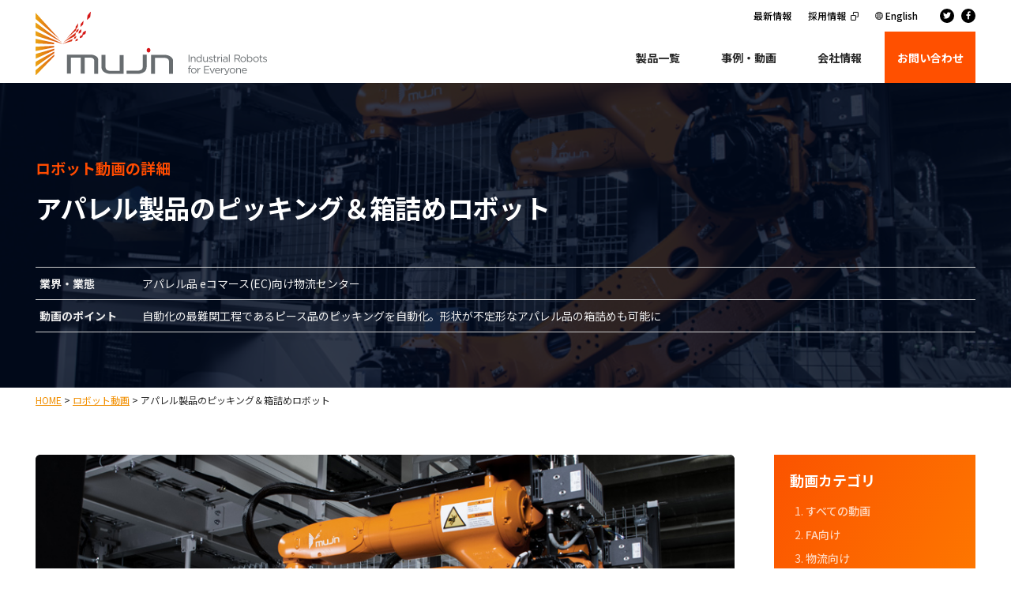

--- FILE ---
content_type: text/html; charset=UTF-8
request_url: https://mujin.co.jp/videos/piece-picking-and-packing-robot-for-apparel-product/
body_size: 5904
content:
<!doctype html>
<html lang="ja">

<head>
  <META HTTP-EQUIV="Content-type" CONTENT="text/html; charset=UTF-8" />
    <title>アパレル製品のピッキング＆箱詰めロボット | 株式会社Mujin</title>
<meta name='robots' content='max-image-preview:large' />

<!-- SEO SIMPLE PACK 3.6.2 -->
<link rel="canonical" href="https://mujin.co.jp/videos/piece-picking-and-packing-robot-for-apparel-product/">
<meta property="og:locale" content="ja_JP">
<meta property="og:type" content="article">
<meta property="og:image" content="https://mujin.co.jp/wp-content/uploads/2020/01/40.jpg">
<meta property="og:title" content="アパレル製品のピッキング＆箱詰めロボット | 株式会社Mujin">
<meta property="og:url" content="https://mujin.co.jp/videos/piece-picking-and-packing-robot-for-apparel-product/">
<meta property="og:site_name" content="株式会社Mujin">
<meta name="twitter:card" content="summary">
<!-- / SEO SIMPLE PACK -->

  <meta name="viewport" content="width=device-width, initial-scale=1.0" />
  <link rel="shortcut icon" href="/wp-content/themes/mujin/assets/jp/img/favicon.ico">
  <link href="/wp-content/themes/mujin/assets/jp/css/socicon.css" rel="stylesheet" type="text/css" media="all" />
  <link href="/wp-content/themes/mujin/assets/jp/css/flickity.css" rel="stylesheet" type="text/css" media="all" />
  <link href="/wp-content/themes/mujin/assets/jp/css/iconsmind.css" rel="stylesheet" type="text/css" media="all" />
  <link href="/wp-content/themes/mujin/assets/jp/css/lightbox.min.css" rel="stylesheet" type="text/css" media="all" />
  <link href="/wp-content/themes/mujin/assets/jp/css/bootstrap.min.css" rel="stylesheet" type="text/css" media="all" />
  <link href="/wp-content/themes/mujin/assets/jp/css/stack-interface.css" rel="stylesheet" type="text/css" media="all">
  <link href="/wp-content/themes/mujin/assets/jp/css/theme-tangerine.css?202404161839" rel="stylesheet" type="text/css" media="all" />
  <link href="/wp-content/themes/mujin/assets/jp/css/custom2021.css?202404161844" rel="stylesheet" type="text/css" media="all" />
  <link href="/wp-content/themes/mujin/assets/jp/css/style.css?2025120823126" rel="stylesheet" type="text/css" media="all" />
                  
  <!-- Google Tag Manager -->
  <script>
    (function(w, d, s, l, i) {
      w[l] = w[l] || [];
      w[l].push({
        'gtm.start': new Date().getTime(),
        event: 'gtm.js'
      });
      var f = d.getElementsByTagName(s)[0],
        j = d.createElement(s),
        dl = l != 'dataLayer' ? '&l=' + l : '';
      j.async = true;
      j.src =
        'https://www.googletagmanager.com/gtm.js?id=' + i + dl;
      f.parentNode.insertBefore(j, f);
    })(window, document, 'script', 'dataLayer', 'GTM-TLFKQNS');
  </script>
  <!-- End Google Tag Manager -->

      <script src="https://www.google.com/recaptcha/api.js" async defer></script>
  
      <script>
    url = 'https://fonts.googleapis.com/css?family=Noto+Sans+JP:400,500,700&Roboto:300,300i,500,500i'
    xhr = new XMLHttpRequest()
    xhr.open('GET', url)
    xhr.onreadystatechange = function() {
      if (xhr.readyState !== 4 || xhr.status !== 200) return
      var style
      style = document.createElement('style')
      style.innerHTML = xhr.responseText.replace(/}/g, 'font-display: swap; }')
      document.head.appendChild(style)
    }
    xhr.send()
  </script>

  
</head>

    <body class="wp-singular videos-template-default single single-videos postid-1543 wp-theme-mujin ja" data-smooth-scroll-offset="77">
        <!-- Google Tag Manager (noscript) --><noscript><iframe src="https://www.googletagmanager.com/ns.html?id=GTM-TLFKQNS" height="0" width="0"
        style="display:none;visibility:hidden"></iframe></noscript><!-- End Google Tag Manager (noscript) -->
    <header>
      <div class="header_inner container" data-scroll-class="40vh:pos-fixed02">
        <div class="logo_wr hidden-xs">
          <a href="/">
            <img class="logo logo-dark" alt="Mujin logo" src="/wp-content/themes/mujin/assets/jp/img/logo.svg">
          </a>
          <img class="top_catch" src="/wp-content/themes/mujin/assets/jp/img/top_catch.png" alt="Industrial Robots For Evryone">
        </div>
        <div class="g_menu">
          <!-- sub menu -->
          <ul class="subMenu">
            <li class="submenuList"><a href="/news/">最新情報</a></li>
            <li class="submenuList"><a href="/recruit/" class="new_tab new_tab_bl" target="_blank">採用情報</a></li>
            <li class="submenuList_end">
              <a href="/en/" class="english_tab">English</a>
            </li>
            <li class="submenuList_sns">
              <a href="https://twitter.com/mujin" target="_blank"><i class="socicon socicon-twitter icon icon--xs"></i></a>
            </li>
            <li>
              <a href="https://www.facebook.com/mujininc/" target="_blank"><i class="socicon socicon-facebook icon icon--xs"></i></a>
            </li>
          </ul>

          <!-- hamburger -->
          <div class="nav-container">
            <div class="bar bar--sm visible-xs">
              <div class="container xs_p_0">
                <div class="row">
                  <div class="col-3 col-md-2 text-left">
                    <a href="/">
                      <img class="logo logo-dark" alt="Mujin logo" src="/wp-content/themes/mujin/assets/jp/img/logo.svg">
                      <img class="logo logo-light" alt="Mujin logo" src="/wp-content/themes/mujin/assets/jp/img/logo.svg">
                    </a>
                  </div>
                  <div class="col-9 col-md-10 text-right">
                    <a href="#" class="hamburger-toggle" data-toggle-class="#navigation;hidden-xs">
                      <i class="icon icon--sm stack-interface stack-menu"></i>
                    </a>
                  </div>
                </div>
                <!--end of row-->
              </div>
              <!--end of container-->
            </div>
          </div>
          <!-- // humburger -->

          <!-- // sub menu -->
          <nav id="navigation" class="hidden-xs">
            <ul class="container" style="justify-content: flex-end;">
              <li class="dropdown2 w_115">
                <span>製品一覧</span>
                <div class="dropdown2_contents">
                  <div class="dropdown2_inner col_3_inner">
                    <div class="dMenu_cntents_col_6 pt-0">
                      <span class="f_12 mb_14 hidden-xs border--botom">物流向け</span>
                      <div class="dMenu_contents_flex">
                        <div class="dMenu_contents_flex__item list_arrow_02">
                          <a href="/mujin-os/">
                            <span class="d_content_ttl_01 f_20">MujinOS</span>
                            <span class="f_12 hidden-xs">デジタルツイン基盤で産業現場をリアルタイム自律制御</span>
                          </a>
                        </div>
                        <ul class="list_arrow dMenu_contents_flex__item">
                          <li><a href="/solution/distribution/depalletize/">MujinRobot デパレタイザー</a></li>
                          <li><a href="/solution/distribution/palletize/">MujinRobot パレタイザー</a></li>
                          <li><a href="/solution/distribution/picking/">MujinRobot ピースピッカー</a></li>
                          <li class="mt--1 sp_mt_none"><a href="/solution/distribution/tokubai/">特売品積み付けパッケージ</a></li>
                        </ul>
                      </div>
                    </div>
                    <div class="dMenu_cntents_col_3 border--none pt-0">
                      <span class="f_12 mb_14 hidden-xs border--botom">FA向け</span>
                      <ul class="list_arrow">
                        <li><a href="/solution/fa/picking/">3Dロボットピッキング</a></li>
                        <li><a href="/solution/fa/containerdepalletize/">通い箱デパレ/パレロボット</a></li>
                      </ul>
                      <span class="f_12 mb_14 hidden-xs mobile_robot_ttl border--botom">モバイルロボット</span>
                      <ul class="list_arrow">
                        <li><a href="/solution/mobilerobot/agv/">MujinAGV</a></li>
                        <li><a href="/solution/mobilerobot/asrs/">Mujinパレットシャトル</a></li>
                      </ul>
                    </div>
                  </div>
                </div>
              </li>
              <li class="dropdown2 w_115">
                <span>事例・動画</span>
                <div class="dropdown2_contents">
                  <div class="dropdown2_inner">
                    <div class="dMenu_cntents_col_2">
                      <a href="/example/">
                        <span class="d_content_ttl_01 f_20">導入事例・インタビュー</span>
                        <span class="f_12 hidden-xs">実際のお客様の現場でMujinRobotがどのように活用されているのかをご紹介します</span>
                      </a>
                    </div>
                    <div class="dMenu_cntents_col_2">
                      <a href="/videos/">
                        <span class="d_content_ttl_01 f_20">ロボット動画一覧</span>
                        <span class="f_12 hidden-xs">Mujinの技術でどんなことができるかを動画でご紹介します</span>
                      </a>
                    </div>
                  </div>
                </div>
              </li>
              <li class="dropdown2 w_115">
                <span>会社情報</span>
                <div class="dropdown2_contents">
                  <div class="dropdown2_inner col_3_inner">
                    <div class="dMenu_cntents_col_3">
                      <a href="/about/overview/">
                        <span class="d_content_ttl_01 f_20">Mujinの想い</span>
                        <span class="f_12 hidden-xs">私たちには「ロボットの知能化」通じて実現したい世界があります</span>
                      </a>
                    </div>
                    <div class="dMenu_cntents_col_3">
                      <ul>
                        <li>
                          <a href="/about/business/">
                            <span class="d_content_ttl_01 f_20">事業紹介</span>
                            <span class="f_12 hidden-xs">高い技術力と現場力の融合で実現するMujinのビジネス</span>
                          </a>
                        </li>
                        <li>
                          <a href="/about/technology/">
                            <span class="d_content_ttl_01 f_20 mt_30">テクノロジー</span>
                            <span class="f_12 hidden-xs">世界で唯一の汎用的ロボット知能化技術</span>
                          </a>
                        </li>
                      </ul>
                    </div>
                    <div class="dMenu_cntents_col_3">
                      <ul class="list_arrow">
                        <li><a href="/about/profile/">会社概要・沿革</a></li>
                        <li><a href="/about/award/">受賞歴</a></li>
                        <li><a href="/about/founder/">創業者</a></li>
                        <li><a href="/about/office/">オフィス・アクセス</a></li>
                        <li><a href="/about/partner/">パートナー</a></li>
                      </ul>
                    </div>
                  </div>
                </div>
              </li>
              <li class="dropdown2 w_115">
                <span class="bg_or">お問い合わせ</span>
                <div class="dropdown2_contents col_4">
                  <div class="dropdown2_inner col_3_inner bg_or d_contact">
                    <div class="dMenu_cntents_col_2" style="padding-top: 1.6548%;">
                      <a href="/inquiry/">
                        <span class="d_content_ttl_contact d_content_ttl_contact f_18"
                          style="padding-top: 3%; padding-bottom: 3%;">製品に関するお問い合わせ</span>
                        <ul class="indent01 hidden-xs">
                          <li>
                            ・Mujin製品に関するお問い合わせ
                          </li>
                          <li>
                            ・自動化のご相談
                          </li>
                          <li>
                            ・費用お見積もり
                          </li>
                        </ul>
                      </a>
                    </div>
                    <div class="dMenu_cntents_col_2" style="padding-top: 1.6548%;">
                      <ul class="list_arrow mb--1">
                        <li><a href="/inquiry/general/">メディア様からのお問い合わせ</a></li>
                        <li><a href="/recruit/" class="new_tab new_tab_wh" target="_blank">採用情報</a></li>
                        <li><a href="/download/">資料ダウンロード</a></li>
                        <li><a href="/event/">セミナー・見学会・イベント</a></li>
                        <li><a href="/column/">お役立ち記事</a></li>
                      </ul>
                    </div>
                  </div>
                </div>
              </li>

            </ul>
          </nav>
        </div>
      </div>
    </header>


    <!-- //header updated 2022-06-22-->    <section class="imagebg space--sm videos-intro" data-overlay='8'>
      <div class="background-image-holder">
        <img alt="アパレル製品のピッキング＆箱詰めロボット" src="https://mujin.co.jp/wp-content/uploads/2020/01/40.jpg" /> </div>
      <div class="container">
        <div class="row">
          <div class="col-md-12">
            <h2 class="h4 mb--0 font--morange2">ロボット動画の詳細</h2>
            <h1 class="h2 mt--15px">アパレル製品のピッキング＆箱詰めロボット</h1>
          </div>
            <div class="col-md-12">
              <dl class="border-set mt--1">
				<dt>業界・業態</dt>
                <dd>アパレル品 eコマース(EC)向け物流センター</dd>
                <dt>動画のポイント</dt>
                <dd>自動化の最難関工程であるピース品のピッキングを自動化。形状が不定形なアパレル品の箱詰めも可能に</dd>
              </dl>
            </div>
        </div>
        <!--end of row-->
      </div>
      <!--end of container-->
    </section>
    <section class="bar bar-3 bar-breadcrumbs bar--xs">
      <div class="container bc">
        <div class="row">
          <div class="col-12">
            <ol class="breadcrumbs mb--0">
            <!-- Breadcrumb NavXT 7.4.1 -->
<span property="itemListElement" typeof="ListItem"><a property="item" typeof="WebPage" title="Go to 株式会社Mujin." href="https://mujin.co.jp" class="home" ><span property="name">HOME</span></a><meta property="position" content="1"></span> &gt; <span property="itemListElement" typeof="ListItem"><a property="item" typeof="WebPage" title="Go to ロボット動画." href="https://mujin.co.jp/videos/" class="archive post-videos-archive" ><span property="name">ロボット動画</span></a><meta property="position" content="2"></span> &gt; <span property="itemListElement" typeof="ListItem"><span property="name" class="post post-videos current-item">アパレル製品のピッキング＆箱詰めロボット</span><meta property="url" content="https://mujin.co.jp/videos/piece-picking-and-packing-robot-for-apparel-product/"><meta property="position" content="3"></span>          </ol>
        </div>
    </div>
    <!--end of row-->
  </div>
   <!--end of container-->
</section>
<!--end bar-->
    <section class="space--xs videos-main">
      <div class="container">
        <div class="row wrap-content  mt--1">
        <div class="col-lg-3 col-md-4 match-item mt--1 side-content-parent order-2">
          <div class="boxed boxed--md side-content bg--primary" style="margin-left: 20px; border-radius: 0;">
			  <div class="side-content-bg">
            <div class="text-block text-left mb--0">
              <span class="h4 mb--15px">動画カテゴリ</span>
            </div>
            <div class="mb--0">
              <ul class="menu-side-vertical -type1"><li><a href="/videos/" class="inner-link">すべての動画</a></li>
<li><a href="https://mujin.co.jp/news/genre/fa/">FA向け</a></li><li><a href="https://mujin.co.jp/news/genre/logistics/">物流向け</a></li><li><a href="https://mujin.co.jp/news/genre/case/">ケース品搬送</a></li><li><a href="https://mujin.co.jp/news/genre/piece/">ピース品搬送</a></li><li><a href="https://mujin.co.jp/news/genre/metal/">金属品搬送</a></li><li><a href="https://mujin.co.jp/news/genre/mobilerobot/">モバイルロボット</a></li><li><a href="https://mujin.co.jp/news/genre/casestudy/">お客様事例</a></li><li><a href="https://mujin.co.jp/news/genre/others/">その他</a></li>              </ul>
            </div>
            <ul class="to-inquiry">
              <li><a class="font--medium" href="/inquiry/"><span>お問い合わせ</span></a></li>
              <li><a class="font--medium" href="/download/"><span>資料ダウンロード</span></a></li>
            </ul>
          </div>
        </div></div>
          <div class="col-lg-9 col-md-12 match-item mt--1 order-1">
            <div class="video-cover border--round">
              <div class="background-image-holder">
                <img alt="アパレル製品のピッキング＆箱詰めロボット" src="https://mujin.co.jp/wp-content/uploads/2020/01/40.jpg" />
              </div>
              <div class="video-play-icon"></div>
              <iframe data-src="https://www.youtube.com/embed/8-YyKyecy-s?rel=0&autoplay=1&mute=1" allowfullscreen="allowfullscreen"></iframe>
            </div>
            <!--end video cover-->
            <p><p>Mujinは、株式会社ファーストリテイリング様と、2019年11月13日、サプライチェーン領域における戦略的グローバルパートナーシップに関する合意書を締結いたしました。<br />
ファーストリテイリング様の倉庫自動化とグローバル展開に貢献し、同社のサプライチェーン改革の実現に取り組んでいます。その一環として開発が進められる、形状が柔らかく、商品種類も豊富なアパレル製品のピッキング作業を自動化するためのロボットシステムをご紹介します。</p>
</p>
          </div>
        </div>
        <!--end of row-->
      </div>
      <!--end of container-->
    </section>
      </div>
  <footer class="space--xs footer-2 bg--dark bg--black">
    <div class="container">
      <div class="row justify-content-between" style="margin-bottom:20px;">
        <div class="col-sm-4 col-md-3 col-lg-3">
          <img src="/wp-content/themes/mujin/assets/jp/img/logo-white.svg" alt="" width="170">
        </div>
        <div class="col-sm-12 col-md-9 col-lg-9 text-right" style="align-self: flex-end;">
          <ul class="social-list list-inline">
            <li><a href="https://twitter.com/mujin" target="_blank"><i
                  class="socicon socicon-twitter icon icon--sm"></i></a></li>
            <li><a href="https://www.facebook.com/mujininc/" target="_blank"><i
                  class="socicon socicon-facebook icon icon--sm"></i></a></li>
            <li><a href="https://www.youtube.com/channel/UCCkvO6Ns_yK4yqVhuD9fdFQ" target="_blank"><i
                  class="socicon socicon-youtube icon icon--sm"></i></a></li>
          </ul><br>
          <ul class="list-inline reference">
			<li><a class="type--fine-print" href="/wp-content/uploads/2026/01/Mujin-Third-Party-Notices-for-Publication-2025-12-23.pdf" target="_blank"> サードパーティのソフトウェアに関する通知と情報 (PDF)</a></li>
            <li><a class="type--fine-print" href="/privacypolicy/">個人情報保護方針</a></li>
            <li><a class="type--fine-print" href="/wp-content/uploads/2023/09/Mujin_Trademark_Usage-Guidelines_202102.pdf" target="_blank"> 商標使用ガイドライン(PDF)</a></li>
            <li><a class="type--fine-print" href="/inquiry/">お問い合わせ</a></li>
          </ul>
        </div>
      </div>
      <div class="row mt--0">
        <div class="col-sm-12 copyright"> <span class="type--fine-print">© <span class="update-year"></span> Mujin,
            Inc.</span>
        </div>
      </div>
    </div>
  </footer>
<script src="/wp-content/themes/mujin/assets/jp/js/jquery-3.3.1.min.js"></script>
<script src="/wp-content/themes/mujin/assets/jp/js/parallax.js"></script>
<script src="/wp-content/themes/mujin/assets/jp/js/jquery.textAnimation.min.js"></script>
<script src="/wp-content/themes/mujin/assets/jp/js/isotope.min.js"></script>
<script src="/wp-content/themes/mujin/assets/jp/js/isotope-func.js"></script>
<script src="/wp-content/themes/mujin/assets/jp/js/granim.min.js"></script>
<script src="/wp-content/themes/mujin/assets/jp/js/smooth-scroll.min.js"></script>
<script src="/wp-content/themes/mujin/assets/jp/js/jquery.steps.min.js"></script>
<script src="/wp-content/themes/mujin/assets/jp/js/lightbox.min.js"></script>
<script src="/wp-content/themes/mujin/assets/jp/js/flickity.min.js"></script>
<script src="/wp-content/themes/mujin/assets/jp/js/objectFitPolyfill.min.js"></script>
<script src="/wp-content/themes/mujin/assets/jp/js/jquery.matchHeight-min.js"></script>
<script src="/wp-content/themes/mujin/assets/jp/js/typed.min.js"></script>
<script src="/wp-content/themes/mujin/assets/jp/js/jquery.easing.js"></script>
<script src="/wp-content/themes/mujin/assets/jp/js/main_window.js"></script>
<script src="/wp-content/themes/mujin/assets/jp/js/lodash.min.js"></script>
<script src="/wp-content/themes/mujin/assets/jp/js/bootstrap.bundle.min.js"></script>
<script src="/wp-content/themes/mujin/assets/jp/js/twitterfetcher.min.js"></script>
<script src="/wp-content/themes/mujin/assets/jp/js/scripts.js?202504240115"></script>
<script src="/wp-content/themes/mujin/assets/jp/js/script.js?202406201225"></script>
<script src="//cdnjs.cloudflare.com/ajax/libs/list.js/1.5.0/list.min.js"></script>
  
  <script type="text/javascript">
    $('.video-autoplay').on('inview', function (event, isInView) {
      if (isInView) {
        $(this).trigger('play');
      } else {
        $(this).trigger('pause');
      }
    });
  </script>


</body>

</html>



--- FILE ---
content_type: text/css
request_url: https://mujin.co.jp/wp-content/themes/mujin/assets/jp/css/theme-tangerine.css?202404161839
body_size: 31579
content:
/**!**************/

/**! Contents **/

/**! 01. Reset **/

/**! 02. Typography **/

/**! 03. Position **/

/**! 04. Element Size **/

/**! 05. Images **/

/**! 06. Buttons **/

/**! 07. Icons **/

/**! 08. Lists **/

/**! 09. Lightbox **/

/**! 10. Menus **/

/**! 11. Dropdowns **/

/**! 12. Form Elements **/

/**! 13. Accordions **/

/**! 14. Breadcrumbs **/

/**! 15. Radials **/

/**! 16. Tabs **/

/**! 17. Boxes **/

/**! 18. Sliders Flickity **/

/**! 19. Hover Elements **/

/**! 20. Masonry **/

/**! 21. Modals **/

/**! 22. Maps **/

/**! 23. Parallax **/

/**! 24. Notifications **/

/**! 25. Video **/

/**! 26. Colors **/

/**! 27. Image Blocks **/

/**! 28. MailChimp & Campaign Monitor **/

/**! 29. Twitter **/

/**! 30. Transitions **/

/**! 31. Switchable Sections **/

/**! 32. Typed Effect **/

/**! 33. Gradient BG **/

/**! 34. Bars **/

/**! 35. Navigation In Page **/

/**! 36. Helper Classes **/

/**! 37. Spacing **/

/**! 38. Boxed Layout **/

/**! 39. Wizard **/

/**! 40. Alerts **/

/**! 41. Progress - Horizontal **/

/**! 42. Theme Overrides **/

/**!**************/

/**!**************/

/**!**************/

/**! 01. Reset **/

*,
h1,
h2,
h3,
h4,
h5,
h6,
p,
ul,
a {
  margin: 0;
  padding: 0;
}

a {
  text-decoration: none;
  background-color: transparent;
  -webkit-text-decoration-skip: objects;
}

/**! 02. Typography **/

html {
  font-size: 87.5%;
}

@media all and (max-width: 767px) {
  html {
    font-size: 81.25%;
  }
}

body {
  font-size: 1em;
  line-height: 1.85714286em;
  font-family: 'Noto Sans JP', "游ゴシック体", YuGothic, "游ゴシック Medium", "Yu Gothic Medium", "游ゴシック", "Yu Gothic", "メイリオ", sans-serif;
  -webkit-font-smoothing: antialiased;
  -moz-osx-font-smoothing: grayscale;
  color: #252525;
  font-feature-settings: "pkna"1;
  text-align: justify;
}

h1,
h2,
h3,
h4,
h5,
h6,
.h1,
.h2,
.h3,
.h4,
.h5,
.h6 {
  font-family: 'Noto Sans JP', "游ゴシック体", YuGothic, "游ゴシック", "Yu Gothic", "メイリオ", sans-serif;
  font-weight: bold;
  color: #252525;
  font-variant-ligatures: common-ligatures;
  margin-top: 0;
  margin-bottom: 0;
  font-feature-settings: "pkna"1;
}

h1,
.h1 {
  font-size: 3.14285714em;
  line-height: 1.31818182em;
}

h2,
.h2 {
  font-size: 2.35714286em;
  line-height: 1.36363636em;
}

h3,
.h3 {
  font-size: 1.78571429em;
  line-height: 1.5em;
}

h4,
.h4 {
  font-size: 1.35714286em;
  line-height: 1.36842105em;
}

h5,
.h5 {
  font-size: 1.14285714em;
  line-height: 1.85714286em;
}

h6,
.h6 {
  font-size: 1em;
  line-height: 1.85714286em;
}

.lead {
  font-size: 1.14285714em;
  line-height: 1.68421053em;
  color: #333;
}

@media all and (max-width: 767px) {

  h1,
  .h1 {
    font-size: 2.35714286em;
    line-height: 1.36363636em;
  }

  h2,
  .h2 {
    font-size: 1.78571429em;
    line-height: 1.5em;
  }

  h3,
  .h3 {
    font-size: 1.35714286em;
    line-height: 1.85714286em;
  }

  .lead {
    font-size: 1.14285714em;
    line-height: 1.36842105em;
  }
}

p,
ul,
ol,
pre,
table,
blockquote {
  margin-bottom: 1.85714286em;
}

ul,
ol {
  list-style: none;
  line-height: 1.85714286em;
}

ul.bullets {
  list-style: inside;
}

ol {
  list-style-type: upper-roman;
  list-style-position: inside;
}

blockquote {
  font-size: 1.78571429em;
  line-height: 1.5em;
  padding: 0;
  margin: 0;
  border-left: 0;
}

strong {
  font-weight: 600;
}

hr {
  margin: 1.85714286em 0;
  border-color: #fafafa;
}

a:hover,
a:focus,
a:active {
  text-decoration: none;
  outline: none;
}

/*! Typography -- Helpers */

.type--fade {
  opacity: .7;
}

.type--uppercase {
  text-transform: uppercase;
}

.type--bold {
  font-weight: bold;
}

.type--italic {
  font-style: italic;
}

.type--fine-print {
  font-size: 0.85714286em;
}

.type--strikethrough {
  text-decoration: line-through;
  opacity: .5;
}

.type--underline {
  text-decoration: underline;
}

.type--body-font {
  font-family: 'Open Sans', 'Helvetica';
}

/**! 03. Position **/

body {
  overflow-x: hidden;
}

.pos-relative {
  position: relative;
}

.pos-absolute {
  position: absolute;
}

.pos-absolute.container {
  left: 0;
  right: 0;
}

.pos-top {
  top: 0;
}

.pos-bottom {
  bottom: 0;
}

.pos-right {
  right: 0;
}

.pos-left {
  left: 0;
}

.float-left {
  float: left;
}

.float-right {
  float: right;
}

@media all and (max-width: 767px) {

  .float-left,
  .float-right {
    float: none;
  }

  .float-left-xs {
    float: left;
  }

  .float-right-xs {
    float: right;
  }
}

.pos-vertical-center {
  position: relative;
  top: 50%;
  transform: translateY(-50%);
  -webkit-transform: translateY(-50%);
}

@media all and (max-width: 767px) {
  .pos-vertical-center {
    /*top: 0;
    transform: none;
    -webkit-transform: none;*/
  }
}

@media all and (max-height: 600px) {
  .pos-vertical-center {
    /*top: 0;*/
    /*transform: none;*/
    /*-webkit-transform: none;*/
  }
}

.pos-vertical-align-columns {
  display: table;
  table-layout: fixed;
  width: 100%;
}

.pos-vertical-align-columns>div[class*='col-'] {
  display: table-cell;
  float: none;
  vertical-align: middle;
}

@media all and (max-width: 991px) {
  .pos-vertical-align-columns {
    display: block;
    width: auto;
  }

  .pos-vertical-align-columns>div[class*='col-'] {
    display: block;
  }
}

.inline-block {
  display: inline-block;
}

.block {
  display: block;
}

@media all and (max-width: 767px) {
  .block--xs {
    display: block;
  }
}

@media all and (max-width: 991px) {
  .text-center-md {
    text-align: center;
  }

  .text-left-md {
    text-align: left;
  }

  .text-right-md {
    text-align: right;
  }
}

@media all and (max-width: 767px) {
  .text-center-xs {
    text-align: center;
  }

  .text-left-xs {
    text-align: left;
  }

  .text-right-xs {
    text-align: right;
  }
}

/**! 04. Element Size **/

.height-100,
.height-90,
.height-80,
.height-70,
.height-60,
.height-50,
.height-40,
.height-30,
.height-20,
.height-10 {
  height: auto;
  padding: 5em 0;
}

@media all and (max-width: 767px) {

  .height-100,
  .height-90,
  .height-80,
  .height-70,
  .height-60,
  .height-50,
  .height-40,
  .height-30,
  .height-20,
  .height-10 {
    height: auto;
    padding: 4em 0;
  }
}

@media all and (min-height: 600px) and (min-width: 767px) {
  .height-10 {
    height: 10vh;
  }

  .height-20 {
    height: 20vh;
  }

  .height-30 {
    height: 30vh;
  }

  .height-40 {
    height: 40vh;
  }

  .height-50 {
    height: 50vh;
  }

  .height-60 {
    height: 60vh;
  }

  .height-70 {
    height: 70vh;
  }

  .height-80 {
    height: 80vh;
  }

  .height-90 {
    height: 90vh;
  }

  .height-100 {
    height: 100vh;
  }
}

section.height-auto {
  height: auto;
}

section.height-auto .pos-vertical-center {
  top: 0;
  position: relative;
  transform: none;
}

@media all and (max-width: 767px) {
  div[class*='col-'][class*='height-'] {
    padding-top: 5.57142857em !important;
    padding-bottom: 5.57142857em !important;
  }
}

/**! 05. Images **/

img {
  max-width: 100%;
  margin-bottom: 1.85714286em;
}

/*p+img, img:last-child{
	margin-bottom: 0;
}*/

.img--fullwidth {
  width: 100%;
}

[data-grid="2"].masonry {
  -webkit-column-count: 2;
  -webkit-column-gap: 0;
  -moz-column-count: 2;
  -moz-column-gap: 0;
  column-count: 2;
  column-gap: 0;
}

[data-grid="2"].masonry li {
  width: 100%;
  float: none;
}

[data-grid="2"] li {
  width: 50%;
  display: inline-block;
}

[data-grid="3"].masonry {
  -webkit-column-count: 3;
  -webkit-column-gap: 0;
  -moz-column-count: 3;
  -moz-column-gap: 0;
  column-count: 3;
  column-gap: 0;
}

[data-grid="3"].masonry li {
  width: 100%;
  float: none;
}

[data-grid="3"] li {
  width: 33.33333333%;
  display: inline-block;
}

[data-grid="4"].masonry {
  -webkit-column-count: 4;
  -webkit-column-gap: 0;
  -moz-column-count: 4;
  -moz-column-gap: 0;
  column-count: 4;
  column-gap: 0;
}

[data-grid="4"].masonry li {
  width: 100%;
  float: none;
}

[data-grid="4"] li {
  width: 25%;
  display: inline-block;
}

[data-grid="5"].masonry {
  -webkit-column-count: 5;
  -webkit-column-gap: 0;
  -moz-column-count: 5;
  -moz-column-gap: 0;
  column-count: 5;
  column-gap: 0;
}

[data-grid="5"].masonry li {
  width: 100%;
  float: none;
}

[data-grid="5"] li {
  width: 20%;
  display: inline-block;
}

[data-grid="6"].masonry {
  -webkit-column-count: 6;
  -webkit-column-gap: 0;
  -moz-column-count: 6;
  -moz-column-gap: 0;
  column-count: 6;
  column-gap: 0;
}

[data-grid="6"].masonry li {
  width: 100%;
  float: none;
}

[data-grid="6"] li {
  width: 16.66666667%;
  display: inline-block;
}

[data-grid="7"].masonry {
  -webkit-column-count: 7;
  -webkit-column-gap: 0;
  -moz-column-count: 7;
  -moz-column-gap: 0;
  column-count: 7;
  column-gap: 0;
}

[data-grid="7"].masonry li {
  width: 100%;
  float: none;
}

[data-grid="7"] li {
  width: 14.28571429%;
  display: inline-block;
}

[data-grid="8"].masonry {
  -webkit-column-count: 8;
  -webkit-column-gap: 0;
  -moz-column-count: 8;
  -moz-column-gap: 0;
  column-count: 8;
  column-gap: 0;
}

[data-grid="8"].masonry li {
  width: 100%;
  float: none;
}

[data-grid="8"] li {
  width: 12.5%;
  display: inline-block;
}

@media all and (max-width: 767px) {
  [data-grid]:not(.masonry) li {
    width: 33.333333%;
  }

  [data-grid="2"]:not(.masonry) li {
    width: 50%;
  }

  [data-grid].masonry {
    -webkit-column-count: 1;
    -moz-column-count: 1;
    column-count: 1;
  }
}

.background-image-holder {
  position: absolute;
  height: 100%;
  top: 0;
  left: 0;
  background-size: cover !important;
  background-position: 50% 50% !important;
  z-index: 0;
  transition: opacity .3s linear;
  -webkit-transition: opacity .3s linear;
  opacity: 0;
  background: #252525;
}

.background-image-holder:not([class*='col-']) {
  width: 100%;
}

.background-image-holder.background--bottom {
  background-position: 50% 100% !important;
}

.background-image-holder.background--top {
  background-position: 50% 0% !important;
}

.image--light .background-image-holder {
  background: none;
}

.background-image-holder img {
  display: none;
}

[data-overlay] {
  position: relative;
}

[data-overlay]:before {
  position: absolute;
  content: '';
  background: #000B1E;
  width: 100%;
  height: 100%;
  top: 0;
  left: 0;
  z-index: 1;
}

[data-overlay] *:not(.container):not(.background-image-holder) {
  z-index: 2;
}

[data-overlay].image--light:before {
  background: #fff;
}

[data-overlay].bg--primary:before {
  background: #f18f01;
}

[data-overlay="1"]:before {
  opacity: 0.1;
}

[data-overlay="2"]:before {
  opacity: 0.2;
}

[data-overlay="3"]:before {
  opacity: 0.3;
}

[data-overlay="4"]:before {
  opacity: 0.4;
}

[data-overlay="5"]:before {
  opacity: 0.5;
}

[data-overlay="6"]:before {
  opacity: 0.6;
}

[data-overlay="7"]:before {
  opacity: 0.7;
}

[data-overlay="8"]:before {
  opacity: 0.8;
}

[data-overlay="9"]:before {
  opacity: 0.9;
}

[data-overlay="10"]:before {
  opacity: 1;
}

[data-overlay="0"]:before {
  opacity: 0;
}

[data-scrim-bottom] {
  position: relative;
}

[data-scrim-bottom]:before {
  position: absolute;
  content: '';
  width: 100%;
  height: 80%;
  background: -moz-linear-gradient(top, rgba(0, 0, 0, 0) 0%, #252525 100%);
  /* FF3.6+ */
  background: -webkit-gradient(linear, left top, left bottom, color-stop(0%, rgba(0, 0, 0, 0)), color-stop(100%, #252525));
  /* Chrome,Safari4+ */
  background: -webkit-linear-gradient(top, rgba(0, 0, 0, 0) 0%, #252525 100%);
  /* Chrome10+,Safari5.1+ */
  background: -o-linear-gradient(top, rgba(0, 0, 0, 0) 0%, #252525 100%);
  /* Opera 11.10+ */
  background: -ms-linear-gradient(top, rgba(0, 0, 0, 0) 0%, #252525 100%);
  /* IE10+ */
  background: linear-gradient(to bottom, rgba(0, 0, 0, 0) 0%, #252525 100%);
  bottom: 0;
  left: 0;
  z-index: 1;
  backface-visibility: hidden;
}

[data-scrim-bottom]:not(.image--light) h1,
[data-scrim-bottom]:not(.image--light) h2,
[data-scrim-bottom]:not(.image--light) h3,
[data-scrim-bottom]:not(.image--light) h4,
[data-scrim-bottom]:not(.image--light) h5,
[data-scrim-bottom]:not(.image--light) h6 {
  color: #a5a5a5;
  color: #f1f1f1;
}

[data-scrim-bottom]:not(.image--light) p,
[data-scrim-bottom]:not(.image--light) span,
[data-scrim-bottom]:not(.image--light) ul {
  color: #e6e6e6;
}

[data-scrim-bottom].image--light:before {
  background: #fff;
}

[data-scrim-bottom="1"]:before {
  opacity: 0.1;
}

[data-scrim-bottom="2"]:before {
  opacity: 0.2;
}

[data-scrim-bottom="3"]:before {
  opacity: 0.3;
}

[data-scrim-bottom="4"]:before {
  opacity: 0.4;
}

[data-scrim-bottom="5"]:before {
  opacity: 0.5;
}

[data-scrim-bottom="6"]:before {
  opacity: 0.6;
}

[data-scrim-bottom="7"]:before {
  opacity: 0.7;
}

[data-scrim-bottom="8"]:before {
  opacity: 0.8;
}

[data-scrim-bottom="9"]:before {
  opacity: 0.9;
}

[data-scrim-bottom="10"]:before {
  opacity: 1;
}

[data-scrim-top] {
  position: relative;
}

[data-scrim-top]:before {
  position: absolute;
  content: '';
  width: 100%;
  height: 80%;
  background: -moz-linear-gradient(bottom, #252525 0%, rgba(0, 0, 0, 0) 100%);
  /* FF3.6+ */
  background: -webkit-gradient(linear, left bottom, left bottom, color-stop(0%, #252525), color-stop(100%, rgba(0, 0, 0, 0)));
  /* Chrome,Safari4+ */
  background: -webkit-linear-gradient(bottom, #252525 0%, rgba(0, 0, 0, 0) 100%);
  /* Chrome10+,Safari5.1+ */
  background: -o-linear-gradient(bottom, #252525 0%, rgba(0, 0, 0, 0) 100%);
  /* Opera 11.10+ */
  background: -ms-linear-gradient(bottom, #252525 0%, rgba(0, 0, 0, 0) 100%);
  /* IE10+ */
  background: linear-gradient(to bottom, #252525 0%, rgba(0, 0, 0, 0) 100%);
  top: 0;
  left: 0;
  z-index: 1;
}

[data-scrim-top]:not(.image--light) h1,
[data-scrim-top]:not(.image--light) h2,
[data-scrim-top]:not(.image--light) h3,
[data-scrim-top]:not(.image--light) h4,
[data-scrim-top]:not(.image--light) h5,
[data-scrim-top]:not(.image--light) h6 {
  color: #fff;
}

[data-scrim-top]:not(.image--light) p,
[data-scrim-top]:not(.image--light) span,
[data-scrim-top]:not(.image--light) ul {
  color: #e6e6e6;
}

[data-scrim-top].image--light:before {
  background: #fff;
}

[data-scrim-top="1"]:before {
  opacity: 0.1;
}

[data-scrim-top="2"]:before {
  opacity: 0.2;
}

[data-scrim-top="3"]:before {
  opacity: 0.3;
}

[data-scrim-top="4"]:before {
  opacity: 0.4;
}

[data-scrim-top="5"]:before {
  opacity: 0.5;
}

[data-scrim-top="6"]:before {
  opacity: 0.6;
}

[data-scrim-top="7"]:before {
  opacity: 0.7;
}

[data-scrim-top="8"]:before {
  opacity: 0.8;
}

[data-scrim-top="9"]:before {
  opacity: 0.9;
}

[data-scrim-top="10"]:before {
  opacity: 1;
}

.imagebg {
  position: relative;
}

.imagebg .container {
  z-index: 2;
}

.imagebg .container:not(.pos-absolute) {
  position: relative;
}

.imagebg:not(.image--light) h1,
.imagebg:not(.image--light) h2,
.imagebg:not(.image--light) h3,
.imagebg:not(.image--light) h4,
.imagebg:not(.image--light) h5,
.imagebg:not(.image--light) h6,
.imagebg:not(.image--light) p,
.imagebg:not(.image--light) ul,
.imagebg:not(.image--light) blockquote {
  color: #fff;
}

.imagebg:not(.image--light) .bg--white h1,
.imagebg:not(.image--light) .bg--white h2,
.imagebg:not(.image--light) .bg--white h3,
.imagebg:not(.image--light) .bg--white h4,
.imagebg:not(.image--light) .bg--white h5,
.imagebg:not(.image--light) .bg--white h6 {
  color: #252525;
}

.imagebg:not(.image--light) .bg--white p,
.imagebg:not(.image--light) .bg--white ul {
  color: #666666;
}

div[data-overlay] h1,
div[data-overlay] h2,
div[data-overlay] h3,
div[data-overlay] h4,
div[data-overlay] h5,
div[data-overlay] h6 {
  color: #fff;
}

div[data-overlay] p,
div[data-overlay] ul {
  color: #fff;
}

.parallax {
  overflow: hidden;
}

.parallax .background-image-holder {
  transition: none !important;
  -webkit-transition: none !important;
  -moz-transition: none !important;
}

.image--xxs {
  max-height: 1.85714286em;
}

.image--xs {
  max-height: 3.71428571em;
}

.image--sm {
  max-height: 5.57142857em;
}

.image--md {
  max-height: 7.42857143em;
}

/**! 06. Buttons **/

.btn {
  font-family: 'Noto Sans JP', "游ゴシック体", YuGothic, "游ゴシック Medium", "Yu Gothic Medium", "游ゴシック", "Yu Gothic", "メイリオ", sans-serif;
  transition: 0.1s linear;
  -webkit-transition: 0.1s linear;
  -moz-transition: 0.1s linear;
  border-radius: 6px;
  padding-top: 0.46428571em;
  padding-bottom: 0.46428571em;
  padding-right: 20px;
  padding-left: 20px;
  border: 1px solid #252525;
  border-width: 1px;
  font-size: inherit;
  line-height: 1.85714286em;
}

.btn .btn__text,
.btn i {
  color: #252525;
  border-color: #252525;
  font-weight: 700;
  font-size: 0.85714286em;
  font-size: 1em;
}

.btn[class*='col-'] {
  margin-left: 0;
  margin-right: 0;
}

.btn:active {
  box-shadow: none;
  -webkit-box-shadow: none;
}

.btn.bg--facebook,
.btn.bg--twitter,
.btn.bg--instagram,
.btn.bg--googleplus,
.btn.bg--pinterest,
.btn.bg--dribbble,
.btn.bg--behance,
.btn.bg--dark {
  border-color: rgba(0, 0, 0, 0) !important;
}

.btn.bg--facebook .btn__text,
.btn.bg--twitter .btn__text,
.btn.bg--instagram .btn__text,
.btn.bg--googleplus .btn__text,
.btn.bg--pinterest .btn__text,
.btn.bg--dribbble .btn__text,
.btn.bg--behance .btn__text,
.btn.bg--dark .btn__text {
  color: #fff;
}

.btn.bg--facebook .btn__text i,
.btn.bg--twitter .btn__text i,
.btn.bg--instagram .btn__text i,
.btn.bg--googleplus .btn__text i,
.btn.bg--pinterest .btn__text i,
.btn.bg--dribbble .btn__text i,
.btn.bg--behance .btn__text i,
.btn.bg--dark .btn__text i {
  color: #fff;
}

.btn.bg--facebook:hover,
.btn.bg--twitter:hover,
.btn.bg--instagram:hover,
.btn.bg--googleplus:hover,
.btn.bg--pinterest:hover,
.btn.bg--dribbble:hover,
.btn.bg--behance:hover,
.btn.bg--dark:hover {
  opacity: .9;
}

.btn.bg--error {
  background: #e23636;
  border-color: #e23636 !important;
}

.btn.bg--error:hover {
  background: #e54c4c;
  border-color: #e54c4c !important;
  color: #fff !important;
}

.btn.bg--error .btn__text {
  color: #fff;
}

.btn.bg--error .btn__text i {
  color: #fff;
}

@media all and (min-width: 768px) {
  .btn+.btn {
    margin-left: 1.85714286em;
  }
}

.btn:first-child {
  margin-left: 0;
}

.btn:last-child {
  margin-right: 0;
}

.btn--xs {
  padding-top: 0;
  padding-bottom: 0;
  padding-right: 1.39285714em;
  padding-left: 1.39285714em;
}

.btn--sm {
  padding-top: 0.30952381em;
  padding-bottom: 0.30952381em;
  padding-right: 1.85714286em;
  padding-left: 1.85714286em;
}

.btn--lg {
  padding-top: 0.58035714em;
  padding-bottom: 0.58035714em;
  padding-right: 3.48214286em;
  padding-left: 3.48214286em;
}

.btn--lg .btn__text {
  font-size: 1.07142857em;
}

.btn--xl {
  padding-top: 1em;
  padding-bottom: 1em;
  padding-right: 4em;
  padding-left: 4em;
}

.btn--xl .btn__text {
  font-size: 1.39285714em !important;
}

.btn--primary,
.btn--primary:visited {
  background: #f18f01;
  border-color: #f18f01;
}

.btn--primary .btn__text,
.btn--primary:visited .btn__text {
  color: #fff;
}

.btn--primary .btn__text i,
.btn--primary:visited .btn__text i {
  color: #fff;
}

.btn--primary:hover {
  background: #fe9c0e;
}

.btn--primary:active {
  background: #d88001;
}

.btn--primary-1,
.btn--primary-1:visited {
  background: #006e90;
  border-color: #006e90;
}

.btn--primary-1 .btn__text,
.btn--primary-1:visited .btn__text {
  color: #fff;
}

.btn--primary-1:hover {
  background: #0081aa;
}

.btn--primary-1:active {
  background: #005b77;
}

.btn--primary-2,
.btn--primary-2:visited {
  background: #143642;
  border-color: #143642;
}

.btn--primary-2 .btn__text,
.btn--primary-2:visited .btn__text {
  color: #fff;
}

.btn--primary-2:hover {
  background: #1a4656;
}

.btn--primary-2:active {
  background: #0e262e;
}

.btn--primary-3,
.btn--primary-3:visited {
  background: #FF4600;
  border-color: #FF4600;
  border-radius: 0;
}

.btn--primary-3 .btn__text,
.btn--primary-3:visited .btn__text {
  color: #fff;
}

.btn--primary-3 .btn__text i,
.btn--primary-3:visited .btn__text i {
  color: #fff;
}

.btn--primary-3:hover {
  background: #FF4600;
}

.btn--primary-3:active {
  background: #FF4600;
}

.btn--primary-4,
.btn--primary-4:visited {
  border: 1px solid #fff;
  border-radius: 0;
}

.btn--primary-4 .btn__text {
  padding: 0 8px;
}

.btn--secondary {
  background: #fafafa;
  border-color: #fafafa;
}

.btn--secondary:hover {
  background: #ffffff;
}

.btn--secondary:active {
  background: #f5f5f5;
}

.btn--white {
  background: #fff;
  color: #252525;
  border-color: #fff;
}

.btn--white i {
  color: #252525;
}

.btn--transparent {
  background: none;
  border-color: rgba(0, 0, 0, 0);
  padding-left: 0;
  padding-right: 0;
}

.btn--transparent.btn--white .btn__text {
  color: #fff;
}

.btn--unfilled {
  background: none;
}

.btn--unfilled.btn--white .btn__text {
  color: #fff;
}

.btn--unfilled.btn--white i {
  color: #fff;
}

.btn--floating {
  position: fixed;
  bottom: 3.71428571em;
  right: 3.71428571em;
  z-index: 10;
}

/**! 07. Icons **/

.icon {
  line-height: 1em;
  font-size: 3.14285714em;
}

.icon--xs {
  font-size: 1em;
}

.icon--sm {
  font-size: 2.35714286em;
}

.icon--md {
  font-size: 4.64285714em;
}

.icon--lg {
  font-size: 5.57142857em;
}

.icon--xxs-svg {
  width: 25px;
}

.icon--xs-svg {
  width: 35px;
}

.icon--sm-svg {
  width: 50px;
}

.icon--md-svg {
  width: 80px;
}

.icon--md-svg-tate {
  height: 25px;
}

.icon--lg-svg {
  width: 100px;
}

/**! 08. Lists **/

ul:last-child {
  margin: 0;
}

.list-inline li {
  padding: 0 1em;
  margin-left: 0;
}

.list-inline li:first-child {
  padding-left: 0;
}

.list-inline li:last-child {
  padding-right: 0;
}

.list-inline.list-inline--narrow li {
  padding: 0 .5em;
}

.list-inline.list-inline--wide li {
  padding: 0 2em;
}

/**! 09. Lightbox **/

.lb-outerContainer {
  border-radius: 0;
}

.lb-outerContainer .lb-container {
  padding: 0;
}

.lb-outerContainer .lb-container img {
  margin: 0;
}

.lightbox-gallery {
  overflow: hidden;
}

.lightbox-gallery li {
  float: left;
}

.lightbox-gallery li img {
  margin: 0;
  width: 100%;
}

.lightbox-gallery.gallery--gaps li {
  padding: 0.46428571em;
}

/**! 10. Menus **/

.menu-horizontal>li:not(:hover)>a,
.menu-horizontal>li:not(:hover)>span,
.menu-horizontal>li:not(:hover)>.modal-instance>.modal-trigger {
  opacity: .9;
}

.menu-horizontal>li>a,
.menu-horizontal>li a,
.menu-horizontal>li>span,
.menu-horizontal>li>.modal-instance>.modal-trigger {
  transition: 0.3s ease;
  -webkit-transition: 0.3s ease;
  -moz-transition: 0.3s ease;
  color: #252525;
}

.menu-horizontal>li>a:hover,
.menu-horizontal>li>span:hover,
.menu-horizontal>li>.modal-instance>.modal-trigger:hover {
  color: #252525;
  opacity: .6;
}

.menu-horizontal>li a:hover {
  color: #252525;
}

.bg--dark .menu-horizontal>li>a,
.bg--dark .menu-horizontal>li>span {
  color: #fff;
}

.bg--dark .menu-horizontal>li>a:hover,
.bg--dark .menu-horizontal>li>span:hover {
  color: #fff;
}

.menu-vertical {
  width: 100%;
}

.menu-vertical li {
  width: 100%;
}

.menu-vertical li a {
  font-weight: normal;
}

@media all and (min-width: 992px) {
  .menu-horizontal {
    display: inline-block;
  }

  .menu-horizontal>li {
    display: inline-block;
  }

  .menu-horizontal>li:not(:last-child) {
    margin-right: 1.85714286em;
  }

  .menu-vertical {
    display: inline-block;
  }

  .menu-vertical li {
    white-space: nowrap;
  }

  .menu-vertical .dropdown__container {
    top: 0;
  }

  .menu-vertical .dropdown__container .dropdown__content:not([class*='bg-']) {
    background: #ffffff;
  }

  .menu-vertical .dropdown__container .dropdown__content {
    transform: translateX(75%);
  }
}

/**! 11. Dropdowns **/

.dropdown {
  position: relative;
}

.dropdown .dropdown__container {
  transition: 0.3s ease;
  -webkit-transition: 0.3s ease;
  -moz-transition: 0.3s ease;
  opacity: 0;
  pointer-events: none;
  position: absolute;
  z-index: 999;
}

.dropdown .dropdown__container .dropdown__container:before {
  height: 0;
}

.dropdown .dropdown__content {
  padding: 1.85714286em;
}

.dropdown .dropdown__content:not([class*='col-']) {
  /*--width: 18.57142857em;--*/
}

.dropdown .dropdown__content:not([class*='bg-']) {
  background: #ffffff;
}

.dropdown .dropdown__content:not([class='bg--dark']) .menu-vertical a {
  color: #252525;
}

.dropdown .dropdown__trigger {
  cursor: pointer;
  user-select: none;
}

.dropdown.dropdown--active>.dropdown__container {
  opacity: 1;
}

.dropdown.dropdown--active>.dropdown__container>.dropdown__content>.row {
  pointer-events: all;
}

@media all and (min-width: 992px) {
  .dropdown .dropdown__container:before {
    height: 0.92857143em;
    width: 100%;
    content: '';
    display: block;
  }

  .dropdown .dropdown__content.dropdown__content--md {
    padding: 2.78571429em;
  }

  .dropdown .dropdown__content.dropdown__content--lg {
    padding: 3.71428571em;
  }

  .dropdown .dropdown__content.dropdown__content--xlg {
    padding: 4.64285714em;
  }
}

@media all and (max-width: 767px) {
  .dropdown .dropdown__container {
    min-width: 100%;
    position: relative;
    display: none;
  }

  .dropdown .dropdown__content {
    padding: 1.85714286em;
    left: 0 !important;
  }

  .dropdown.dropdown--active>.dropdown__container {
    display: block;
  }

  .dropdown .dropdown__trigger a {
    pointer-events: none;
  }
}

body.dropdowns--hover .dropdown:not(.dropdown--click):hover>.dropdown__container {
  opacity: 1;
}

body.dropdowns--hover .dropdown:not(.dropdown--click):hover>.dropdown__container:before {
  pointer-events: all;
}

body.dropdowns--hover .dropdown:not(.dropdown--click):hover>.dropdown__container .dropdown__content {
  pointer-events: all;
}

body:not(.dropdowns--hover) .dropdown.dropdown--hover:hover>.dropdown__container {
  opacity: 1;
}

body:not(.dropdowns--hover) .dropdown.dropdown--hover:hover>.dropdown__container:before {
  pointer-events: all;
}

body:not(.dropdowns--hover) .dropdown.dropdown--hover:hover>.dropdown__container .dropdown__content {
  pointer-events: all;
}

@media all and (max-width: 991px) {
  body.dropdowns--hover .dropdown:not(.dropdown--click).dropdown--active>.dropdown__container {
    display: block;
  }

  body.dropdowns--hover .dropdown:not(.dropdown--click).dropdown--active>.dropdown__container:before {
    pointer-events: all;
  }
}

@media all and (max-width: 767px) {
  .dropdown.dropdown--absolute .dropdown__container {
    position: absolute;
  }
}

/**! 12. Form Elements **/

form {
  max-width: 100%;
}

form+form {
  margin-top: 30px;
}

form:before,
form:after {
  content: ".";
  display: block;
  height: 0;
  overflow: hidden;
}

form:after {
  clear: both;
}

label {
  margin: 0;
  font-size: 1.14285714em;
  font-weight: 400;
}

input[type],
textarea,
select {
  -webkit-appearance: none;
  background: #fcfcfc;
  padding: 0.46428571em;
  border-radius: 6px;
  border: 1px solid #ddd;
}

input[type]:focus,
textarea:focus,
select:focus {
  outline: none;
}

input[type]:active,
textarea:active,
select:active {
  outline: none;
}

input[type]::-webkit-input-placeholder,
textarea::-webkit-input-placeholder,
select::-webkit-input-placeholder {
  color: #b3b3b3;
  font-size: 1.14285714em;
}

input[type]:-moz-placeholder,
textarea:-moz-placeholder,
select:-moz-placeholder {
  /* Firefox 18- */
  color: #b3b3b3;
  font-size: 1.14285714em;
}

input[type]::-moz-placeholder,
textarea::-moz-placeholder,
select::-moz-placeholder {
  /* Firefox 19+ */
  color: #b3b3b3;
  font-size: 1.14285714em;
}

input[type]:-ms-input-placeholder,
textarea:-ms-input-placeholder,
select:-ms-input-placeholder {
  color: #b3b3b3;
  font-size: 1.14285714em;
}

input[type="image"] {
  border: none;
  padding: none;
  width: auto;
}

textarea {
  display: block;
  width: 100%;
  max-width: 100%;
}

select {
  cursor: pointer;
  padding-right: 1.85714286em;
  -webkit-appearance: none;
}

select::ms-expand {
  display: none;
}

input[type="submit"] {
  background: none;
  outline: none;
  border: none;
  background: #f18f01;
  padding: 0.46428571em 2.78571429em 0.46428571em 2.78571429em;
  color: #fff;
}

@keyframes load {
  0% {
    opacity: 0;
    width: 0;
  }

  50% {
    width: 100%;
    opacity: .8;
    left: 0;
  }

  100% {
    left: 100%;
    opacity: 0;
  }
}

button {
  background: none;
}

button[type="submit"].btn--loading {
  position: relative;
  overflow: hidden;
  pointer-events: none;
  color: rgba(0, 0, 0, 0);
}

button[type="submit"].btn--loading * {
  opacity: 0;
}

button[type="submit"].btn--loading:after {
  content: '';
  position: absolute;
  width: 0;
  height: 100%;
  background: #ddd;
  animation: load 1.5s ease-out infinite;
  left: 0;
  top: 0;
}

button[type="submit"].btn--loading .btn__text {
  opacity: 0;
}

button:focus {
  outline: none !important;
}

button.bg--error {
  color: #fff;
}

.input-icon {
  position: relative;
}

.input-icon i {
  -webkit-user-select: none;
  -moz-user-select: none;
  -ms-user-select: none;
  user-select: none;
  cursor: default;
  position: absolute;
}

.input-checkbox,
.input-radio,
.input-select {
  -webkit-user-select: none;
  -moz-user-select: none;
  -ms-user-select: none;
  user-select: none;
  display: inline-block;
}

.input-checkbox input,
.input-radio input,
.input-select input {
  opacity: 0 !important;
  height: 0 !important;
  width: 0 !important;
  position: absolute !important;
}

.input-checkbox label,
.input-radio label,
.input-select label {
  display: block !important;
  cursor: pointer;
}

.input-checkbox {
  padding: 0;
}

.input-checkbox label {
  width: 1.85714286em;
  height: 1.85714286em;
  border-radius: 6px;
  background: #000;
}

.input-radio {
  padding: 0;
}

.input-radio label {
  width: 1.85714286em;
  height: 1.85714286em;
  border-radius: 50%;
  background: #000;
}

.input-select {
  position: relative;
}

.input-select i {
  position: absolute;
  top: 50%;
  transform: translateY(-50%);
  -webkit-transform: translateY(-50%);
  right: 1em;
  font-size: .87em;
}

.input-file {
  position: relative;
  display: inline-block;
}

.input-file input {
  display: none;
}

.form-error {
  margin-top: 1.5625em;
  padding: 0.78125em;
  background: #D84D4D;
  color: #fff;
  position: fixed;
  min-width: 350px;
  left: 50%;
  bottom: 1.5625em;
  transform: translate3d(-50%, 0, 0);
  -webkit-transform: translate3d(-50%, 0, 0);
  z-index: 999;
  box-shadow: 0 1px 3px rgba(0, 0, 0, 0.12), 0 1px 2px rgba(0, 0, 0, 0.24);
  box-shadow: 0px 0px 15px 0px rgba(0, 0, 0, 0.1);
}

.form-success {
  margin-top: 1.5625em;
  padding: 0.78125em;
  background: #1DC020;
  color: #fff;
  position: fixed;
  min-width: 350px;
  left: 50%;
  bottom: 1.5625em;
  transform: translate3d(-50%, 0, 0);
  -webkit-transform: translate3d(-50%, 0, 0);
  z-index: 999;
  box-shadow: 0 1px 3px rgba(0, 0, 0, 0.12), 0 1px 2px rgba(0, 0, 0, 0.24);
  box-shadow: 0px 0px 15px 0px rgba(0, 0, 0, 0.1);
}

.attempted-submit .field-error {
  border-color: #D84D4D !important;
}

.attempted-submit div.recaptcha.field-error {
  border-color: #D84D4D !important;
  border-style: solid;
  border: 1px solid;
  border-radius: 5px;
  padding: 5px;
}

div.recaptcha iframe {
  min-height: 0;
}

/**! 13. Accordions **/

.accordion li .accordion__title,
.accordion li .accordion__content,
.accordion li .accordion__content * {
  transition: 0.3s linear;
  -webkit-transition: 0.3s linear;
  -moz-transition: 0.3s linear;
}

.accordion li .accordion__title {
  cursor: pointer;
  padding: 0.46428571em 0.92857143em;
  border: 1px solid #ddd;
  border-bottom: none;
  background: none;
  -webkit-user-select: none;
  -moz-user-select: none;
  -ms-user-select: none;
  user-select: none;
}

.accordion li:last-child .accordion__title {
  border-bottom: 1px solid #ddd;
}

.accordion li .accordion__content {
  opacity: 0;
  visibility: hidden;
  max-height: 0;
}

.accordion li .accordion__content>* {
  display: none;
}

.accordion li .accordion__content>*:first-child {
  padding-top: 0;
}

.accordion li .accordion__content>*:last-child {
  padding-bottom: 0;
}

.accordion li.active .accordion__title {
  background: #f18f01;
  border-bottom: 1px solid #ddd;
}

.accordion li.active .accordion__content {
  opacity: 1;
  visibility: visible;
  max-height: 500px;
}

.accordion li.active .accordion__content>* {
  display: inline-block;
}

/**! 14. Breadcrumbs **/

.breadcrumb {
  padding: 0;
  margin: 0;
  background: none;
  display: inline-block;
}

.breadcrumb li {
  font-size: 1em;
}

.breadcrumb li+li:before {
  padding: 0 0.46428571em;
}

/**! 15. Pie Charts **/

.radial {
  position: relative;
}

.radial .radial__label {
  position: absolute;
  top: 50%;
  left: 50%;
  transform: translateX(-50%) translateY(-50%);
  -webkit-transform: translateX(-50%) translateY(-50%);
  margin-bottom: 0;
}

/**! 16. Tabs **/

.tabs {
  display: block;
  margin-bottom: 0;
}

.tabs>li {
  display: inline-block;
  opacity: .5;
  transition: 0.3s ease;
  -webkit-transition: 0.3s ease;
  -moz-transition: 0.3s ease;
  -webkit-user-select: none;
  -moz-user-select: none;
  -ms-user-select: none;
  user-select: none;
}

.tabs>.active,
.tabs:hover {
  opacity: 1;
}

.tabs .tab__title {
  cursor: pointer;
}

.tabs .tab__title:not(.btn) {
  padding: 0 1.85714286em;
}

.tabs li:first-child .tab__title:not(.btn) {
  padding-left: 0;
}

.tabs .tab__content {
  display: none;
}

.tabs-content {
  margin-top: 1em;
}

.tabs-content li>.tab__content {
  width: 100%;
  display: none;
}

.tabs-content>.active>.tab__content {
  display: block;
}

.tabs-container[data-content-align="left"] .tabs-content {
  text-align: left;
}

@media all and (max-width: 767px) {
  .tabs-content>li:not(.active) .tab__content {
    display: none !important;
  }
}

/**! 17. Boxes **/

.boxed {
  position: relative;
  overflow: hidden;
  padding: 1.85714286em;
  margin-bottom: 30px;
}

.boxed.boxed--lg {
  padding: 2.78571429em;
}

.boxed.boxed--sm {
  padding: 1.23809524em;
}

.boxed.boxed--border {
  border: 1px solid #ddd;
}

.boxed>div[class*='col-']:first-child:not(.boxed) {
  padding-left: 0;
}

.boxed>div[class*='col-']:last-child:not(.boxed) {
  padding-right: 0;
}

img+.boxed {
  margin-top: -1.85714286em;
}

@media all and (max-width: 767px) {
  .boxed {
    padding: 1.23809524em;
    margin-bottom: 15px;
  }

  .boxed.boxed--lg {
    padding: 1.23809524em;
  }

  .boxed div[class*='col-']:not(.boxed) {
    padding: 0;
  }

  .boxed:last-child {
    margin-bottom: 15px;
  }
}

/**! 18. Sliders Flickity **/

.slides:not(.flickity-enabled) li.imagebg:not(:first-child) {
  display: none;
}

.slides:not(.flickity-enabled) li.imagebg:first-child {
  background: #252525;
  animation: backgroundLoad .5s ease alternate infinite;
}

.slides:not(.flickity-enabled) li.imagebg:first-child .container {
  opacity: 0;
}

@keyframes backgroundLoad {
  0% {
    background: #252525;
  }

  100% {
    background: #3f3f3f;
  }
}

.slider.height-10 {
  height: auto;
}

.slider.height-10 .slides .flickity-slider>li {
  height: 10vh;
  padding: 0;
}

@media all and (min-width: 768px) {
  .slider.height-10 .slides li.imagebg {
    min-height: 10vh;
  }
}

.slider.height-20 {
  height: auto;
}

.slider.height-20 .slides .flickity-slider>li {
  height: 20vh;
  padding: 0;
}

@media all and (min-width: 768px) {
  .slider.height-20 .slides li.imagebg {
    min-height: 20vh;
  }
}

.slider.height-30 {
  height: auto;
}

.slider.height-30 .slides .flickity-slider>li {
  height: 30vh;
  padding: 0;
}

@media all and (min-width: 768px) {
  .slider.height-30 .slides li.imagebg {
    min-height: 30vh;
  }
}

.slider.height-40 {
  height: auto;
}

.slider.height-40 .slides .flickity-slider>li {
  height: 40vh;
  padding: 0;
}

@media all and (min-width: 768px) {
  .slider.height-40 .slides li.imagebg {
    min-height: 40vh;
  }
}

.slider.height-50 {
  height: auto;
}

.slider.height-50 .slides .flickity-slider>li {
  height: 50vh;
  padding: 0;
}

@media all and (min-width: 768px) {
  .slider.height-50 .slides li.imagebg {
    min-height: 50vh;
  }
}

.slider.height-60 {
  height: auto;
}

.slider.height-60 .slides .flickity-slider>li {
  height: 60vh;
  padding: 0;
}

@media all and (min-width: 768px) {
  .slider.height-60 .slides li.imagebg {
    min-height: 60vh;
  }
}

.slider.height-70 {
  height: auto;
}

.slider.height-70 .slides .flickity-slider>li {
  height: 70vh;
  padding: 0;
}

@media all and (min-width: 768px) {
  .slider.height-70 .slides li.imagebg {
    min-height: 70vh;
  }
}

.slider.height-80 {
  height: auto;
}

.slider.height-80 .slides .flickity-slider>li {
  height: 80vh;
  padding: 0;
}

@media all and (min-width: 768px) {
  .slider.height-80 .slides li.imagebg {
    min-height: 80vh;
  }
}

.slider.height-90 {
  height: auto;
}

.slider.height-90 .slides .flickity-slider>li {
  height: 90vh;
  padding: 0;
}

@media all and (min-width: 768px) {
  .slider.height-90 .slides li.imagebg {
    min-height: 90vh;
  }
}

.slider.height-100 {
  height: auto;
}

.slider.height-100 .slides .flickity-slider>li {
  height: 100vh;
  padding: 0;
}

@media all and (min-width: 768px) {
  .slider.height-100 .slides li.imagebg {
    min-height: 100vh;
  }
}

.slider .slides .flickity-slider>li:not([class*='col-']) {
  width: 100%;
}

.slider .slides.slides--gapless li[class*='col-'] {
  padding-left: 0;
  padding-right: 0;
}

.slider[data-arrows="true"].slider--arrows-hover:not(:hover) .flickity-prev-next-button {
  opacity: 0;
}

.slider[data-paging="true"]:not(section) {
  margin-bottom: 3.71428571em;
}

.slider[data-paging="true"]:not(section) .flickity-page-dots {
  bottom: -3.71428571em;
}

.slider[data-paging="true"]:not([class*='text-']) .flickity-page-dots {
  text-align: center;
}

.slider[data-children="1"] .flickity-prev-next-button {
  display: none;
}

.slider:not([data-paging="true"]) .slides {
  margin: 0;
}

.slider.controls--dark .flickity-page-dots .dot {
  background: #252525;
}

.slider.controls--dark .flickity-prev-next-button:before {
  color: #252525;
}

section.slider {
  padding: 0;
}

section.slider.height-10 {
  height: auto;
}

section.slider.height-10 .slides .flickity-slider>li {
  height: 10vh;
  padding: 0;
}

@media all and (min-width: 768px) {
  section.slider.height-10 .slides li.imagebg {
    min-height: 10vh;
  }
}

section.slider.height-20 {
  height: auto;
}

section.slider.height-20 .slides .flickity-slider>li {
  height: 20vh;
  padding: 0;
}

@media all and (min-width: 768px) {
  section.slider.height-20 .slides li.imagebg {
    min-height: 20vh;
  }
}

section.slider.height-30 {
  height: auto;
}

section.slider.height-30 .slides .flickity-slider>li {
  height: 30vh;
  padding: 0;
}

@media all and (min-width: 768px) {
  section.slider.height-30 .slides li.imagebg {
    min-height: 30vh;
  }
}

section.slider.height-40 {
  height: auto;
}

section.slider.height-40 .slides .flickity-slider>li {
  height: 40vh;
  padding: 0;
}

@media all and (min-width: 768px) {
  section.slider.height-40 .slides li.imagebg {
    min-height: 40vh;
  }
}

section.slider.height-50 {
  height: auto;
}

section.slider.height-50 .slides .flickity-slider>li {
  height: 50vh;
  padding: 0;
}

@media all and (min-width: 768px) {
  section.slider.height-50 .slides li.imagebg {
    min-height: 50vh;
  }
}

section.slider.height-60 {
  height: auto;
}

section.slider.height-60 .slides .flickity-slider>li {
  height: 60vh;
  padding: 0;
}

@media all and (min-width: 768px) {
  section.slider.height-60 .slides li.imagebg {
    min-height: 60vh;
  }
}

section.slider.height-70 {
  height: auto;
}

section.slider.height-70 .slides .flickity-slider>li {
  height: 70vh;
  padding: 0;
}

@media all and (min-width: 768px) {
  section.slider.height-70 .slides li.imagebg {
    min-height: 70vh;
  }
}

section.slider.height-80 {
  height: auto;
}

section.slider.height-80 .slides .flickity-slider>li {
  height: 80vh;
  padding: 0;
}

@media all and (min-width: 768px) {
  section.slider.height-80 .slides li.imagebg {
    min-height: 80vh;
  }
}

section.slider.height-90 {
  height: auto;
}

section.slider.height-90 .slides .flickity-slider>li {
  height: 90vh;
  padding: 0;
}

@media all and (min-width: 768px) {
  section.slider.height-90 .slides li.imagebg {
    min-height: 90vh;
  }
}

section.slider.height-100 {
  height: auto;
}

section.slider.height-100 .slides .flickity-slider>li {
  height: 100vh;
  padding: 0;
}

@media all and (min-width: 768px) {
  section.slider.height-100 .slides li.imagebg {
    min-height: 100vh;
  }
}

section.slider[data-paging="true"] .flickity-page-dots {
  bottom: 1.85714286em;
}

section.slider:not(.image--light)[data-paging="true"] .flickity-page-dots .dot {
  background: #fff;
}

section.slider .slides {
  margin: 0;
}

@media all and (max-width: 767px) {
  section.slider[class*='height-'] .slides .flickity-slider>li {
    height: auto;
    padding: 7.42857143em 0;
  }

  section.slider.space--lg .slides .flickity-slider>li {
    padding: 11.14285714em 0;
  }

  section.slider.space--xlg .slides .flickity-slider>li {
    padding: 11.14285714em 0;
  }
}

section.bg--dark .slider[data-paging="true"] .flickity-page-dots .dot,
section.bg--primary .slider[data-paging="true"] .flickity-page-dots .dot {
  background: #fff;
}

.flickity-page-dots .dot {
  transition: 0.3s ease;
  -webkit-transition: 0.3s ease;
  -moz-transition: 0.3s ease;
  width: 8px;
  height: 8px;
  border-radius: 50%;
  background: #252525;
  border: none;
  margin: 0 0.46428571em;
}

.flickity-page-dots .dot:hover:not(.is-selected) {
  opacity: .6;
}

.text-center .flickity-page-dots,
section.slider .flickity-page-dots {
  text-align: center;
}

.flickity-prev-next-button svg {
  display: none;
}

.flickity-prev-next-button:before {
  font-family: 'stack-interface';
  content: "\e80c";
  font-size: 1em;
  font-weight: normal;
}

.flickity-prev-next-button.previous:before {
  content: "\e80b";
}

.imagebg:not(.image--light) .flickity-page-dots .dot,
.bg--dark .flickity-page-dots .dot {
  background: #fff;
}

/**! 19. Hover Elements **/

.hover-element {
  position: relative;
  overflow: hidden;
  margin-bottom: 30px;
}

.hover-element * {
  transition: 0.3s ease;
  -webkit-transition: 0.3s ease;
  -moz-transition: 0.3s ease;
}

.hover-element .hover-element__reveal {
  position: absolute;
  top: 0;
  left: 0;
  opacity: 0;
  width: 100%;
  height: 100%;
}

.hover-element .hover-element__reveal .boxed {
  height: 100%;
}

.hover-element:hover .hover-element__reveal,
.hover-element.hover--active .hover-element__reveal {
  opacity: 1;
}

.hover-element img {
  margin-bottom: 0;
}

@media all and (max-width: 1024px) {
  .hover-element {
    cursor: pointer;
  }
}

.row:last-child div[class*='col-']:last-child .hover-element {
  margin-bottom: 0;
}

/**! 20. Masonry **/

.masonry .masonry__container.masonry--active .masonry__item {
  opacity: 1;
  pointer-events: all;
}

.masonry .masonry__container .masonry__item {
  opacity: 0;
  pointer-events: none;
}

.masonry .masonry__filters li {
  display: inline-block;
  cursor: pointer;
  text-transform: capitalize;
  -webkit-user-select: none;
  -moz-user-select: none;
  -ms-user-select: none;
  user-select: none;
}

.masonry .masonry__filters li.active {
  cursor: default;
}

.masonry.masonry--gapless .masonry__item {
  padding: 0 !important;
  margin-bottom: 0;
}

/**! 21. Modals **/

.modal-instance .modal-body {
  display: none;
}

.modal-container {
  transition: 0.3s linear;
  -webkit-transition: 0.3s linear;
  -moz-transition: 0.3s linear;
  padding: 0;
  visibility: hidden;
  opacity: 0;
  z-index: 999;
  pointer-events: none;
  position: fixed;
  width: 100%;
  height: 100%;
  top: 0;
  left: 0;
}

.modal-container.modal-active {
  opacity: 1;
  visibility: visible;
  pointer-events: all;
}

.modal-container:before {
  background: rgba(0, 0, 0, 0.6);
  content: '';
  position: fixed;
  width: 100%;
  height: 100%;
  top: 0;
  left: 0;
  z-index: 1;
}

.modal-container .modal-content {
  backface-visibility: hidden;
  position: fixed;
  z-index: 2;
  top: 50%;
  left: 50%;
  max-height: 100%;
  overflow-y: scroll;
  border: none;
  transform: translate3d(-50%, -50%, 0);
  -webkit-transform: translateX(-50%) translateY(calc(-50% - .5px));
  padding: 0;
  border-radius: 6px;
  box-shadow: none;
}

.modal-container.modal-active .modal-content {
  display: block;
}

.modal-container .modal-content:not(.height--natural) {
  width: 50%;
  height: 50%;
}

.modal-container .modal-content .modal-close-cross {
  cursor: pointer;
  position: absolute;
  opacity: .5;
  transition: 0.1s linear;
  -webkit-transition: 0.1s linear;
  -moz-transition: 0.1s linear;
  top: 1em;
  right: 1em;
  z-index: 99;
}

.modal-container .modal-content .modal-close-cross:before {
  content: '\00D7';
  font-size: 1.5em;
}

.modal-container .modal-content .modal-close-cross:hover {
  opacity: 1;
}

.modal-container .modal-content.imagebg:not(.image--light) .modal-close-cross:before {
  color: #fff;
}

.modal-container .modal-content iframe {
  width: 100%;
  outline: none;
  border: none;
  height: 100%;
  backface-visibility: hidden;
}

.modal-container .modal-content iframe:first-child+.modal-close-cross:last-child {
  top: -3.71428571em;
}

.modal-content.section-modal {
  pointer-events: none;
}

.modal-content.section-modal [class*='col-'] {
  pointer-events: all;
}

@media all and (max-width: 767px) {
  .modal-container .modal-content {
    width: 97% !important;
    height: auto !important;
    padding-top: 2em;
    padding-bottom: 2em;
  }
}

/**! 22. Maps **/

.map-container {
  position: relative;
  overflow: hidden;
}

.map-container iframe,
.map-container .map-canvas {
  position: absolute;
  width: 100%;
  height: 100%;
  top: 0;
}

/**! 23. Parallax **/

.parallax>.background-image-holder,
.parallax .slides li>.background-image-holder {
  height: 100%;
  min-height: 100vh;
  top: -50vh;
  transition: opacity 0.3s ease !important;
  -webkit-transition: opacity 0.3s ease !important;
  -webkit-transform-style: preserve-3d;
}

.parallax:first-child .slides li>.background-image-holder,
.parallax:first-child .background-image-holder {
  top: 0;
}

.main-container>a:first-child+.parallax .background-image-holder {
  top: 0;
}

@media all and (max-width: 1024px) {

  .parallax>.background-image-holder,
  .parallax .slides li>.background-image-holder {
    -webkit-transition: transform 0.016s linear !important;
    transition: transform 0.016s linear !important;
  }

  .parallax.parallax-disable-mobile .background-image-holder,
  .parallax.parallax-disable-mobile .slides li>.background-image-holder {
    top: 0 !important;
    transform: none !important;
  }
}

/**! 24. Notifications **/

.notification {
  max-width: 100%;
  box-shadow: 0 1px 3px rgba(0, 0, 0, 0.12), 0 1px 2px rgba(0, 0, 0, 0.24);
  position: fixed;
  z-index: 99;
  pointer-events: none;
  padding: 0;
  margin: 1em;
  opacity: 0;
  transition: 0.3s linear;
  -webkit-transition: 0.3s linear;
  -moz-transition: 0.3s linear;
}

.notification:not([class*='bg-']) {
  background: #fff;
}

.notification[class*='col-'] {
  min-width: 400px;
}

.notification .notification-close-cross {
  position: absolute;
  top: 1em;
  z-index: 99;
  right: 1em;
  cursor: pointer;
  transition: 0.1s linear;
  -webkit-transition: 0.1s linear;
  -moz-transition: 0.1s linear;
  opacity: .7;
}

.notification .notification-close-cross:before {
  content: '\00D7';
  font-size: 1.5em;
}

.notification .notification-close-cross:hover {
  opacity: 1;
}

.notification.notification--reveal {
  z-index: 99;
  pointer-events: initial;
}

.notification.notification--reveal[data-animation="from-bottom"] {
  animation: from-bottom 0.3s linear 0s forwards;
  -webkit-animation: from-bottom 0.3s linear 0s forwards;
  -moz-animation: from-bottom 0.3s linear 0s forwards;
}

.notification.notification--reveal[data-animation="from-top"] {
  animation: from-top 0.3s linear 0s forwards;
  -webkit-animation: from-top 0.3s linear 0s forwards;
  -moz-animation: from-top 0.3s linear 0s forwards;
}

.notification.notification--reveal[data-animation="from-left"] {
  animation: from-left 0.3s linear 0s forwards;
  -webkit-animation: from-left 0.3s linear 0s forwards;
  -moz-animation: from-left 0.3s linear 0s forwards;
}

.notification.notification--reveal[data-animation="from-right"] {
  animation: from-right 0.3s linear 0s forwards;
  -webkit-animation: from-right 0.3s linear 0s forwards;
  -moz-animation: from-right 0.3s linear 0s forwards;
}

.notification.notification--dismissed {
  animation: fade-out 0.4s linear 0s forwards !important;
  -webkit-animation: fade-out 0.4s linear 0s forwards !important;
  -moz-animation: fade-out 0.4s linear 0s forwards !important;
  pointer-events: none;
}

.bg--dark+.notification-close-cross:before {
  color: #fff;
}

a[data-notification-link] {
  text-decoration: none;
}

a[data-notification-link]:hover {
  text-decoration: none;
}

@media all and (max-width: 767px) {
  .notification[class*='col-'] {
    min-width: 0;
  }
}

@keyframes from-bottom {
  from {
    transform: translate3d(0, 100%, 0);
    -webkit-transform: translate3d(0, 100%, 0);
    opacity: 0;
  }

  to {
    transform: translate3d(0, 0, 0);
    -webkit-transform: translate3d(0, 0, 0);
    opacity: 1;
  }
}

@-moz-keyframes from-bottom {
  from {
    transform: translate3d(0, 100%, 0);
    -webkit-transform: translate3d(0, 100%, 0);
    opacity: 0;
  }

  to {
    transform: translate3d(0, 0, 0);
    -webkit-transform: translate3d(0, 0, 0);
    opacity: 1;
  }
}

@-webkit-keyframes from-bottom {
  from {
    transform: translate3d(0, 100%, 0);
    -webkit-transform: translate3d(0, 100%, 0);
    opacity: 0;
  }

  to {
    transform: translate3d(0, 0, 0);
    -webkit-transform: translate3d(0, 0, 0);
    opacity: 1;
  }
}

@keyframes from-top {
  from {
    transform: translate3d(0, -100%, 0);
    -webkit-transform: translate3d(0, -100%, 0);
    opacity: 0;
  }

  to {
    transform: translate3d(0, 0, 0);
    -webkit-transform: translate3d(0, 0, 0);
    opacity: 1;
  }
}

@-moz-keyframes from-top {
  from {
    transform: translate3d(0, -100%, 0);
    -webkit-transform: translate3d(0, -100%, 0);
    opacity: 0;
  }

  to {
    transform: translate3d(0, 0, 0);
    -webkit-transform: translate3d(0, 0, 0);
    opacity: 1;
  }
}

@-webkit-keyframes from-top {
  from {
    transform: translate3d(0, -100%, 0);
    -webkit-transform: translate3d(0, -100%, 0);
    opacity: 0;
  }

  to {
    transform: translate3d(0, 0, 0);
    -webkit-transform: translate3d(0, 0, 0);
    opacity: 1;
  }
}

@keyframes from-left {
  from {
    transform: translate3d(-100%, 0, 0);
    -webkit-transform: translate3d(-100%, 0, 0);
    opacity: 0;
  }

  to {
    transform: translate3d(0, 0, 0);
    -webkit-transform: translate3d(0, 0, 0);
    opacity: 1;
  }
}

@-moz-keyframes from-left {
  from {
    transform: translate3d(-100%, 0, 0);
    -webkit-transform: translate3d(-100%, 0, 0);
    opacity: 0;
  }

  to {
    transform: translate3d(0, 0, 0);
    -webkit-transform: translate3d(0, 0, 0);
    opacity: 1;
  }
}

@-webkit-keyframes from-left {
  from {
    transform: translate3d(-100%, 0, 0);
    -webkit-transform: translate3d(-100%, 0, 0);
    opacity: 0;
  }

  to {
    transform: translate3d(0, 0, 0);
    -webkit-transform: translate3d(0, 0, 0);
    opacity: 1;
  }
}

@keyframes from-right {
  from {
    transform: translate3d(100%, 0, 0);
    -webkit-transform: translate3d(100%, 0, 0);
    opacity: 1;
  }

  to {
    transform: translate3d(0, 0, 0);
    -webkit-transform: translate3d(0, 0, 0);
    opacity: 1;
  }
}

@-moz-keyframes from-right {
  from {
    transform: translate3d(100%, 0, 0);
    -webkit-transform: translate3d(100%, 0, 0);
    opacity: 0;
  }

  to {
    transform: translate3d(0, 0, 0);
    -webkit-transform: translate3d(0, 0, 0);
    opacity: 1;
  }
}

@-webkit-keyframes from-right {
  from {
    transform: translate3d(100%, 0, 0);
    -webkit-transform: translate3d(100%, 0, 0);
    opacity: 0;
  }

  to {
    transform: translate3d(0, 0, 0);
    -webkit-transform: translate3d(0, 0, 0);
    opacity: 1;
  }
}

@keyframes fade-out {
  0% {
    opacity: 1;
  }

  100% {
    opacity: 0;
  }
}

@-webkit-keyframes fade-out {
  0% {
    opacity: 1;
  }

  100% {
    opacity: 0;
  }
}

@-moz-keyframes fade-out {
  0% {
    opacity: 1;
  }

  100% {
    opacity: 0;
  }
}

/**! 25. Video **/

iframe {
  width: 100%;
  min-height: 350px;
  border: none;
}

@media all and (max-width: 767px) {
  iframe {
    min-height: 220px;
  }
}

.videobg {
  background: #252525;
  position: relative;
  overflow: hidden;
}

.videobg .container,
.videobg .background-image-holder {
  opacity: 0;
  transition: 0.3s linear;
  -webkit-transition: 0.3s linear;
  -moz-transition: 0.3s linear;
}

.videobg .background-image-holder {
  opacity: 0 !important;
}

.videobg.video-active .container {
  opacity: 1;
}

.videobg.video-active .loading-indicator {
  opacity: 0;
  visibility: hidden;
}

.videobg video {
  object-fit: cover;
  height: 100%;
  min-width: 100%;
  position: absolute;
  top: 0;
  z-index: 0 !important;
  left: 0;
}

@media all and (max-width: 1024px) {

  .videobg .background-image-holder,
  .videobg .container {
    opacity: 1 !important;
  }

  .videobg .loading-indicator {
    display: none;
  }

  .videobg video {
    display: none;
  }
}

.youtube-background {
  position: absolute;
  height: 100%;
  width: 100%;
  top: 0;
  z-index: 0 !important;
}

.youtube-background .mb_YTPBar {
  opacity: 0;
  height: 0;
  visibility: hidden;
}

@media all and (max-width: 1024px) {
  .youtube-background {
    display: none;
  }
}

.loading-indicator {
  position: absolute !important;
  top: 50%;
  left: 50%;
  z-index: 99 !important;
  width: 50px;
  height: 50px;
  margin-top: -25px;
  margin-left: -25px;
  background-color: #fff;
  border-radius: 100%;
  -webkit-animation: loading-spinner 1s infinite ease-in-out;
  animation: loading-spinner 1s infinite ease-in-out;
  transition: 0.3s linear;
  -webkit-transition: 0.3s linear;
  -moz-transition: 0.3s linear;
}

@-webkit-keyframes loading-spinner {
  0% {
    -webkit-transform: scale(0);
  }

  100% {
    -webkit-transform: scale(1);
    opacity: 0;
  }
}

@keyframes loading-spinner {
  0% {
    -webkit-transform: scale(0);
    transform: scale(0);
  }

  100% {
    -webkit-transform: scale(1);
    transform: scale(1);
    opacity: 0;
  }
}

.video-cover {
  position: relative;
}

.video-cover video {
  max-width: 100%;
}

.video-cover iframe {
  background: #252525;
}

.video-cover .background-image-holder {
  z-index: 3;
}

.video-cover .video-play-icon {
  position: absolute;
  top: 50%;
  left: 50%;
  transform: translate3d(-50%, -50%, 0);
  -webkit-transform: translate3d(-50%, -50%, 0);
}

.video-cover .video-play-icon,
.video-cover .background-image-holder {
  transition: 0.3s linear;
  -webkit-transition: 0.3s linear;
  -moz-transition: 0.3s linear;
}

.video-cover.reveal-video .video-play-icon,
.video-cover.reveal-video .background-image-holder {
  opacity: 0 !important;
  pointer-events: none;
}

.video-cover[data-scrim-bottom]:before,
.video-cover[data-overlay]:before,
.video-cover[data-scrim-top]:before {
  transition: 0.3s linear;
  -webkit-transition: 0.3s linear;
  -moz-transition: 0.3s linear;
  z-index: 4;
}

.video-cover.reveal-video[data-scrim-bottom]:before,
.video-cover.reveal-video[data-overlay]:before,
.video-cover.reveal-video[data-scrim-top]:before {
  opacity: 0;
  pointer-events: none;
}

.video-play-icon {
  width: 7.42857143em;
  height: 7.42857143em;
  border-radius: 50%;
  position: relative;
  z-index: 4;
  display: inline-block;
  border: 2px solid #ffffff;
  cursor: pointer;
  background: #ffffff;
}

.video-play-icon.video-play-icon--sm {
  width: 3.71428571em;
  height: 3.71428571em;
}

.video-play-icon.video-play-icon--sm:before {
  border-width: 4px 0 4px 9px;
}

.video-play-icon.video-play-icon--xs {
  width: 1.85714286em;
  height: 1.85714286em;
}

.video-play-icon.video-play-icon--xs:before {
  border-width: 3px 0 3px 6px;
  margin-left: -3px;
}

.video-play-icon.bg--primary:before {
  border-color: transparent transparent transparent #fff;
}

.video-play-icon:before {
  position: absolute;
  top: 50%;
  margin-top: -5px;
  left: 50%;
  margin-left: -4px;
  content: '';
  width: 0;
  height: 0;
  border-style: solid;
  border-width: 6px 0 6px 12px;
  border-color: transparent transparent transparent #ffffff;
  border-color: transparent transparent transparent #808080;
}

.video-play-icon.video-play-icon--dark {
  border-color: #252525;
  background: #252525;
}

.video-play-icon.video-play-icon--dark:before {
  border-color: transparent transparent transparent #252525;
}

.video-play-icon.video-play-icon--dark:before {
  border-color: transparent transparent transparent #fff;
}

@media all and (max-width: 767px) {
  .video-play-icon {
    width: 4.95238095em;
    height: 4.95238095em;
  }
}

.col-12:not([class*='col-lg']):not([class*='col-md']) .video-cover iframe {
  min-height: 550px;
}

@media all and (max-width: 991px) {
  div[class*='col-'][class*='-12']:not([class*='xs-12']) .video-cover iframe {
    min-height: 350px;
  }
}

div[class*='col-'][class*='-10'] .video-cover iframe {
  min-height: 450px;
}

div[class*='col-'][class*='-8'] .video-cover iframe {
  min-height: 400px;
}

div[class*='col-'][class*='-6'] .video-cover iframe {
  min-height: 350px;
}

@media all and (max-width: 1199px) {
  div[class*='col-'][class*='-6'] .video-cover iframe {
    min-height: 300px;
  }
}

@media all and (max-width: 991px) {
  div[class*='col-'][class*='-6'] .video-cover iframe {
    min-height: 220px;
  }
}

@media all and (max-width: 767px) {
  div[class*='col-'] .video-cover iframe {
    min-height: 220px !important;
  }
}

.modal-container video {
  max-width: 100%;
}

/**! 26. Colors **/

body {
  background: #ffffff;
}

.color--primary {
  color: #f18f01 !important;
}

a {
  color: #f18f01;
}

.color--primary-1 {
  color: #006e90 !important;
}

.color--primary-2 {
  color: #143642 !important;
}

.color--white {
  color: #fff;
}

.color--dark {
  color: #252525;
}

.color--success {
  color: #4ebf56;
}

.color--error {
  color: #e23636;
}

.bg--dark {
  background: #252525;
}

.bg--dark:not(.nav-bar):not(.bar) {
  color: #ffffff;
}

.bg--dark:not(.nav-bar):not(.bar) h1,
.bg--dark:not(.nav-bar):not(.bar) h2,
.bg--dark:not(.nav-bar):not(.bar) h3,
.bg--dark:not(.nav-bar):not(.bar) h4,
.bg--dark:not(.nav-bar):not(.bar) h5,
.bg--dark:not(.nav-bar):not(.bar) h6,
.bg--dark:not(.nav-bar):not(.bar) i,
.bg--dark:not(.nav-bar):not(.bar) span:not(.btn__text),
.bg--dark:not(.nav-bar):not(.bar) p {
  color: #ffffff;
}

.bg--dark:not(.nav-bar):not(.bar) a:not(.btn) {
  color: #fff;
}

.bg--site {
  background: #ffffff;
}

.bg--fourthly {
  background: #fff0e0;
}

.bg--fifthly {
  background: #002a52;
}

.bg--thirdly {
  background: #999;
}

.bg--secondary {
  background: #efefef;
}

.bg--primary {
  background: #f18f01;
}

.bg--primary p,
.bg--primary span,
.bg--primary ul,
.bg--primary a:not(.btn) {
  color: #fff;
}

.bg--primary h1,
.bg--primary h2,
.bg--primary h3,
.bg--primary h4,
.bg--primary h5,
.bg--primary h6,
.bg--primary i {
  color: #fff;
}

.bg--primary .color--primary {
  color: #fff !important;
}

.bg--white {
  background: #fff;
}

.bg--white p,
.bg--white span,
.bg--white ul,
.bg--white a:not(.btn) {
  color: #666666;
}

.bg--white h1,
.bg--white h2,
.bg--white h3,
.bg--white h4,
.bg--white h5,
.bg--white h6,
.bg--white i {
  color: #252525;
}

.bg--error {
  background: #e23636;
}

.bg--success {
  background: #4ebf56;
}

.imagebg:not(.image--light) .bg--white p,
.imagebg:not(.image--light) .bg--white span,
.imagebg:not(.image--light) .bg--white ul,
.imagebg:not(.image--light) .bg--white a:not(.btn) {
  color: #666666;
}

.imagebg:not(.image--light) .bg--white h1,
.imagebg:not(.image--light) .bg--white h2,
.imagebg:not(.image--light) .bg--white h3,
.imagebg:not(.image--light) .bg--white h4,
.imagebg:not(.image--light) .bg--white h5,
.imagebg:not(.image--light) .bg--white h6,
.imagebg:not(.image--light) .bg--white i {
  color: #252525;
}

.imagebg:not(.image--light) .bg--secondary {
  background: rgba(250, 250, 250, 0.2);
}

.bg--primary-1 {
  background: #006e90;
}

.bg--primary-1 p,
.bg--primary-1 span,
.bg--primary-1 ul,
.bg--primary-1 a:not(.btn) {
  color: #fff;
}

.bg--primary-1 h1,
.bg--primary-1 h2,
.bg--primary-1 h3,
.bg--primary-1 h4,
.bg--primary-1 h5,
.bg--primary-1 h6,
.bg--primary-1 i {
  color: #fff;
}

.bg--primary-2 {
  background: #143642;
}

.bg--primary-2 p,
.bg--primary-2 span,
.bg--primary-2 ul,
.bg--primary-2 a:not(.btn) {
  color: #fff;
}

.bg--primary-2 h1,
.bg--primary-2 h2,
.bg--primary-2 h3,
.bg--primary-2 h4,
.bg--primary-2 h5,
.bg--primary-2 h6,
.bg--primary-2 i {
  color: #fff;
}

.image-bg:not(.image-light) *:not(a) {
  color: #fff;
}

.color--facebook {
  color: #3b5998;
}

.color--twitter {
  color: #00aced;
}

.color--googleplus {
  color: #dd4b39;
}

.color--instagram {
  color: #125688;
}

.color--pinterest {
  color: #cb2027;
}

.color--dribbble {
  color: #ea4c89;
}

.color--behance {
  color: #053eff;
}

.bg--facebook {
  background: #3b5998;
  color: #fff;
}

.bg--twitter {
  background: #00aced;
  color: #fff;
}

.bg--googleplus {
  background: #dd4b39;
  color: #fff;
}

.bg--instagram {
  background: #125688;
  color: #fff;
}

.bg--pinterest {
  background: #cb2027;
  color: #fff;
}

.bg--dribbble {
  background: #ea4c89;
  color: #fff;
}

.bg--behance {
  background: #053eff;
  color: #fff;
}

/**! 27. Image Blocks **/

.imageblock {
  position: relative;
  padding: 0;
}

.imageblock>.container,
.imageblock>div[class*='col-']:not(.imageblock__content) {
  padding-top: 7.42857143em;
  padding-bottom: 7.42857143em;
  float: none;
  overflow: hidden;
}

.imageblock.imageblock--lg>.container,
.imageblock.imageblock--lg>div[class*='col-']:not(.imageblock__content) {
  padding-top: 9.28571429em;
  padding-bottom: 9.28571429em;
  float: none;
  overflow: hidden;
}

.imageblock .imageblock__content {
  position: absolute;
  height: 100%;
  top: 0;
  z-index: 2;
  padding: 0;
}

.imageblock .imageblock__content .slider {
  position: absolute;
  width: 100%;
  height: 100%;
  top: 0;
}

.imageblock .imageblock__content .slider .slides>li {
  padding: 0;
  min-height: 100%;
  position: absolute !important;
}

.imageblock.allow-overflow .imageblock__content {
  overflow: visible;
}

@media all and (max-height: 728px) {

  .imageblock>.container,
  .imageblock>div[class*='col-']:not(.imageblock__content) {
    padding-top: 3.71428571em;
    padding-bottom: 3.71428571em;
  }
}

@media all and (max-width: 767px) {
  .imageblock[class*='space-'] {
    padding-bottom: 0;
    padding-top: 0;
  }

  .imageblock .imageblock__content {
    position: relative;
    min-height: 18.57142857em;
  }

  .imageblock>.container,
  .imageblock>div[class*='col-']:not(.imageblock__content) {
    padding-top: 5.57142857em;
    padding-bottom: 5.57142857em;
    float: none;
    overflow: hidden;
  }

  .imageblock.imageblock--lg>.container,
  .imageblock.imageblock--lg>div[class*='col-']:not(.imageblock__content) {
    padding-top: 5.57142857em;
    padding-bottom: 5.57142857em;
    float: none;
    overflow: hidden;
  }
}

/**! 28. MailChimp & Campaign Monitor **/

form[action*='createsend.com'] * {
  transition: 0.3s linear;
  -webkit-transition: 0.3s linear;
  -moz-transition: 0.3s linear;
  opacity: 0;
}

form[action*='createsend.com'].form--active * {
  opacity: 1;
}

form[action*='createsend.com'] .input-checkbox+br {
  display: none;
}

form[action*='createsend.com'].no-labels label {
  display: none;
}

form[action*='createsend.com'] br {
  display: none;
}

form[action*='createsend.com'] p>label:first-child {
  margin-bottom: 0.92857143em;
}

form[action*='list-manage.com'] h2 {
  font-family: 'Noto Sans JP', "游ゴシック体", YuGothic, "游ゴシック Medium", "Yu Gothic Medium", "游ゴシック", "Yu Gothic", "メイリオ", sans-serif;
  color: #252525;
  font-weight: 300;
  font-variant-ligatures: common-ligatures;
  margin-top: 0;
  margin-bottom: 0;
  font-size: 1.35714286em;
  line-height: 1.36842105em;
  margin-bottom: 1.36842105263158em;
  font-weight: 400;
}

form[action*='list-manage.com'] h2.inline-block+.h4.inline-block:not(.typed-text) {
  margin-left: 0.68421052631579em;
}

form[action*='list-manage.com'] .input-group ul {
  overflow: hidden;
}

form[action*='list-manage.com'] .input-group ul li {
  float: left;
}

.form[action*='list-manage.com'] * {
  transition: 0.3s linear;
  -webkit-transition: 0.3s linear;
  -moz-transition: 0.3s linear;
  opacity: 0;
}

form[action*='list-manage.com'].form--active * {
  opacity: 1;
}

form[action*='list-manage.com'].no-labels label {
  display: none;
}

form[action*='list-manage.com'] .small-meta {
  font-size: 0.5em;
}

/**! 29. Twitter **/

.twitter-feed .user {
  display: none;
}

.twitter-feed .interact {
  display: none;
}

.twitter-feed .timePosted {
  font-size: .87em;
}

/**! 30. Transitions **/

[class*='transition--'] {
  transition: 0.3s ease;
  -webkit-transition: 0.3s ease;
  -moz-transition: 0.3s ease;
  opacity: 0;
}

[class*='transition--'].transition--active {
  opacity: 1;
}

.transition--scale {
  transform: scale(0.98);
  -webkit-transform: scale(0.98);
}

.transition--scale.transition--active {
  opacity: 1;
  transform: scale(1);
  -webkit-transform: scale(1);
}

.transition--slide {
  transform: translate3d(200px, 0, 0);
  -webkit-transform: translate3d(200px, 0, 0);
  transform: translate3d(30vw, 0, 0);
  -webkit-transform: translate3d(30vw, 0, 0);
}

.transition--slide.transition--active {
  transform: translate3d(0, 0, 0);
  -webkit-transform: translate3d(0, 0, 0);
}

/**! 31. Switchable Sections **/

.switchable {
  position: relative;
}

.switchable div[class*='col-']:first-child {
  float: left;
  right: auto;
}

.switchable div[class*='col-']:first-child:not([class*='pull']):not([class*='push']) {
  left: 0;
}

.switchable div[class*='col-']:last-child {
  float: right;
  left: auto;
}

.switchable div[class*='col-']:last-child:not([class*='pull']):not([class*='push']) {
  right: 0;
}

.switchable.switchable--switch div[class*='col-']:first-child {
  float: right;
  right: 0;
  left: auto;
}

.switchable.switchable--switch div[class*='col-']:first-child:not([class*='pull']):not([class*='push']) {
  left: auto;
}

.switchable.switchable--switch div[class*='col-']:last-child {
  float: left;
  left: 0;
  right: auto;
}

.switchable .switchable__text {
  margin-top: 3.71428571em;
}

.switchable>div[class*='col-'] {
  padding: 0;
}

/**! 32. Typed Effect **/

.typed-text {
  display: inline-block;
}

.typed-text.typed-text--cursor:after {
  content: '|';
  font-size: 1.2em;
  -webkit-animation: blink 0.7s infinite;
  animation: blink 0.7s infinite;
  position: relative;
  right: 6px;
}

@keyframes blink {
  0% {
    opacity: 1;
  }

  50% {
    opacity: 0;
  }

  100% {
    opacity: 1;
  }
}

@-webkit-keyframes blink {
  0% {
    opacity: 1;
  }

  50% {
    opacity: 0;
  }

  100% {
    opacity: 1;
  }
}

/**! 33. Gradient BG **/

[data-gradient-bg] {
  position: relative;
  background: #252525;
}

[data-gradient-bg]>canvas {
  position: absolute;
  width: 100%;
  height: 100%;
  top: 0;
  left: 0;
}

[data-gradient-bg]>canvas+.background-image-holder {
  opacity: .2 !important;
}

/**! 34. Bars **/

.bar {
  padding: 1.85714286em 0;
}

.bar .logo {
  margin: 0;
  position: relative;
  top: 4px;
}

.bar .menu-horizontal {
  position: relative;
  top: 6px;
}

.bar:not([class*='visible-'])+.bar {
  margin-top: 0.92857143em;
}

.bar.bar--xs {
  padding: 0.46428571em 0;
}

.bar.bar--sm {
  padding: 0.92857143em 0;
}

.bar.bar--lg {
  padding: 2.78571429em 0;
}

.bar.bar--lg .logo {
  top: 0;
}

.bar.bar--xlg {
  padding: 4.64285714em 0;
}

.bar.bar--xlg .logo {
  top: 0;
}

.bar.bg--dark .logo-dark {
  display: none;
}

.bar:not(.bg--dark):not(.bar--transparent) .logo-light {
  display: none;
}

@media all and (max-width: 767px) {
  .bar.bar--mobile-sticky[data-scroll-class*='fixed'].pos-fixed {
    position: fixed;
    width: 100%;
    background: #fff;
    z-index: 999;
  }

  .bar.bar--mobile-sticky[data-scroll-class*='fixed']+.bar.pos-fixed {
    top: 3.71428571em;
    position: fixed;
    width: 100%;
    background: #fff;
    z-index: 999;
  }
}

@media all and (min-width: 992px) {
  .bar__module:not(:only-child) {
    display: inline-block;
  }

  .bar__module:not(:last-child) {
    margin-right: 0.92857143em;
  }

  .bar--transparent:not(.bar--dark) {
    background: none;
  }

  .bar--transparent:not(.bar--dark) .logo-dark {
    display: none;
  }

  .bar--transparent:not(.bar--dark) .logo-light {
    display: inline-block;
  }

  .bar--transparent:not(.bar--dark):not(.pos-fixed) .menu-horizontal>li>a,
  .bar--transparent:not(.bar--dark):not(.pos-fixed) .menu-horizontal>li>span {
    color: #fff;
  }

  .bar--transparent:not(.bar--dark):not(.pos-fixed) .btn:not([class*='primary']) {
    border-color: rgba(255, 255, 255, 0.3);
  }

  .bar--transparent:not(.bar--dark):not(.pos-fixed) .btn:not([class*='primary']) .btn__text {
    color: #fff;
  }

  .bar--transparent:not(.bar--dark):not(.pos-fixed) .btn:not([class*='primary']):hover {
    border-color: rgba(255, 255, 255, 0.7);
  }

  .bar--absolute {
    position: absolute;
  }

  .bar--absolute,
  .pos-fixed {
    z-index: 99;
    width: 100%;
  }

  .bar.pos-fixed {
    position: fixed;
    top: 0;
    animation: fadeInDown 0.3s ease-out forwards;
    box-shadow: 0 1px 3px rgba(0, 0, 0, 0.12), 0 1px 2px rgba(0, 0, 0, 0.24);
    box-shadow: 0px 0px 25px 0px rgba(0, 0, 0, 0.04);
  }

  .bar.pos-fixed:not([class*='bg-']) {
    background: #ffffff;
  }

  .bar.pos-fixed:not([class*='bg-']) .logo-dark {
    display: inline-block;
  }

  .bar.pos-fixed:not([class*='bg-']) .logo-light {
    display: none;
  }

  .bar.pos-fixed.bg--dark {
    background: #252525;
  }
}

@media all and (max-width: 767px) {
  .bar__module {
    margin-bottom: 0.92857143em;
  }

  .bar-top .bar__module {
    margin-bottom: 0;
  }

  .bar__module+.bar__module {
    margin-top: 1.85714286em;
  }

  .bar__module .btn {
    display: block;
  }

  .bar__module .btn+.btn {
    margin-left: 0 !important;
  }

  .bar__module .btn:not(:last-child) {
    margin-bottom: 0.92857143em;
  }

  .bar+nav.bar {
    padding-top: 0;
  }
}

/**! 35. Navigation InPage **/

.page-navigator {
  position: fixed;
  padding: 0;
  top: 50%;
  transform: translateY(-50%);
  right: 1.85714286em;
  z-index: 10;
}

.page-navigator ul {
  display: inline-block;
  padding: 0.92857143em;
  background: rgba(0, 0, 0, 0.4);
  border-radius: 1.85714286em;
  transition: all .2s ease;
}

.page-navigator ul:hover {
  background: rgba(0, 0, 0, 0.6);
}

.page-navigator ul li:not(:last-child) {
  margin-bottom: 1.85714286em;
}

@media all and (max-width: 767px) {
  .page-navigator {
    right: 0;
  }

  .page-navigator ul {
    border-radius: 1.85714286em 0 0 1.85714286em;
    padding: 1.85714286em 0.92857143em;
  }
}

.page-navigator li a {
  width: 8px;
  height: 8px;
  background: #fff;
  border-radius: 50%;
  transition: all .2s ease;
  display: block;
  position: relative;
}

.page-navigator li a:not(:hover) {
  opacity: .5;
}

.page-navigator li a.inner-link--active {
  opacity: 1;
  animation: bulge .5s ease;
  -webkit-animation: bulge .5s ease;
}

@keyframes bulge {
  0% {
    transform: scale(1);
  }

  50% {
    transform: scale(1.3);
  }

  100% {
    transform: scale(1);
  }
}

@-webkit-keyframes bulge {
  0% {
    transform: scale(1);
  }

  50% {
    transform: scale(1.3);
  }

  100% {
    transform: scale(1);
  }
}

.page-navigator li a[data-title]:before {
  content: attr(data-title);
  position: absolute;
  right: 12px;
  top: -14px;
  background: #222;
  color: #fff;
  border-radius: 6px;
  padding: 4px 8px;
  display: inline-block;
  transition: all .2s ease;
  white-space: nowrap;
}

.page-navigator li a[data-title]:not(:hover):before {
  opacity: 0;
  transform: translateX(-20px);
}

/**! 36. Helper Classes **/

.clearfix {
  overflow: hidden;
}

.clearfix-after:after {
  content: "";
  display: table;
  clear: both;
}

.allow-overflow {
  overflow: visible;
}

.container .row--gapless {
  padding-left: 15px;
  padding-right: 15px;
}

.container .row--gapless>div[class*='col-'] {
  padding: 0;
}

@media all and (max-width: 767px) {
  .text-left-xs {
    text-align: left;
  }
}

@media all and (max-width: 991px) {
  .text-left-sm {
    text-align: left;
  }
}

section>.row--gapless {
  padding-left: 0;
  padding-right: 0;
}

section>.row--gapless>div[class*='col-'] {
  padding: 0;
}

div.right {
  float: right;
}

div.left {
  float: left;
}

section.text-right>.container:last-child>.row:only-child>div[class*='col-']:only-child {
  float: right;
}

/**! 37. Spacing **/

section,
footer {
  padding-top: 7.42857143em;
  padding-bottom: 7.42857143em;
}

section.space--xxxs,
footer.space--xxxs {
  padding-top: 10px;
  padding-bottom: 10px;
}

section.space--xxs,
footer.space--xxs {
  padding-top: 1.85714286em;
  padding-bottom: 1.85714286em;
}

section.space--xs,
footer.space--xs {
  padding-top: 3.71428571em;
  padding-bottom: 3.71428571em;
}

section.space--sm,
footer.space--sm,
.container.space--sm {
  padding-top: 4.95238095em;
  padding-bottom: 4.95238095em;
}

section.space--md,
footer.space--md {
  padding-top: 11.14285714em;
  padding-bottom: 11.14285714em;
}

section.space--lg,
footer.space--lg {
  padding-top: 14.85714286em;
  padding-bottom: 14.85714286em;
}

section.space--xlg,
footer.space--xlg {
  padding-top: 29.71428571em;
  padding-bottom: 29.71428571em;
}

section.space--0,
footer.space--0 {
  padding: 0;
}

section.section--even,
footer.section--even {
  padding-top: 7.42857143em;
  padding-bottom: 7.42857143em;
}

section.space-bottom--sm,
footer.space-bottom--sm {
  padding-bottom: 4.95238095em;
}

@media all and (max-width: 767px) {

  section,
  footer,
  section.section--even {
    padding: 5.57142857em 0;
  }

  section.space--lg,
  footer.space--lg,
  section.section--even.space--lg,
  section.space--md,
  footer.space--md,
  section.section--even.space--md {
    padding: 5.57142857em 0;
  }

  section.space--xlg,
  footer.space--xlg,
  section.section--even.space--xlg {
    padding: 8.35714286em 0;
  }
}

div[class*='col-']>div[class*='col-']:first-child {
  padding-left: 0;
}

div[class*='col-']>div[class*='col-']:last-child {
  padding-right: 0;
}

@media all and (max-width: 767px) {
  .col-xs-6:nth-child(odd) {
    /*--  padding-right: 7.5px;--*/
  }

  .col-xs-6:nth-child(even) {
    /*--  padding-left: 7.5px;--*/
  }

  .mt--0 {
    margin-top: 0 !important;
  }

  .mt--10px {
    margin-top: 10px !important;
  }


  .mt--15px {
    margin-top: 15px !important;
  }

  .mt--1 {
    margin-top: 1.85714286em;
  }

  .mt--2 {
    margin-top: 3.71428571em;
  }

  .mt--3 {
    margin-top: 5.57142857em;
  }

  .mb--0 {
    margin-bottom: 0 !important;
  }

  .mb--5px {
    margin-bottom: 5px !important;
  }

  .mb--10px {
    margin-bottom: 10px !important;
  }

  .mb--15px {
    margin-bottom: 15px !important;
  }

  .pb--0 {
    padding-bottom: 0 !important;
  }

  .pb--15px {
    padding-bottom: 15px !important;
  }

  .mb--1 {
    margin-bottom: 1.85714286em;
  }

  .mb--2 {
    margin-bottom: 3.71428571em;
  }

  .mb--3 {
    margin-bottom: 5.57142857em;
  }
}

@media all and (min-width: 768px) {
  .pt--0 {
    padding-top: 0 !important;
  }

  .mt--0 {
    margin-top: 0 !important;
  }

  .mt--15px {
    margin-top: 15px !important;
  }

  .mt--1 {
    margin-top: 1.85714286em;
  }

  .mt--2 {
    margin-top: 3.71428571em;
  }

  .mt--3 {
    margin-top: 5.57142857em;
  }

  .mb--0 {
    margin-bottom: 0 !important;
  }

  .mb--5px {
    margin-bottom: 5px !important;
  }

  .mb--10px {
    margin-bottom: 10px !important;
  }

  .mb--15px {
    margin-bottom: 15px !important;
  }

  .mb--20px {
    margin-bottom: 20px !important;
  }

  .pb--0 {
    padding-bottom: 0 !important;
  }

  .pb--15px {
    padding-bottom: 15px !important;
  }

  .mb--1 {
    margin-bottom: 1.85714286em;
  }

  .mb--2 {
    margin-bottom: 3.71428571em;
  }

  .mb--3 {
    margin-bottom: 5.57142857em;
  }
}

@media all and (max-width: 991px) {

  .mt--1,
  .mt--2 {
    margin-top: 1.85714286em;
  }

  .mt--3 {
    margin-top: 2.78571429em;
  }

  .pl-md-1 {
    padding-left: 0px !important;
  }
}

@media all and (max-width: 767px) {
  .pl-md-1 {
    padding-left: 15px !important;
  }

  .mt-md-1 {
    margin-top: 15px !important;
  }
}

.unpad {
  padding: 0;
}

.unpad--bottom {
  padding-bottom: 0;
}

.unpad--top {
  padding-top: 0;
}

section.unpad--bottom {
  padding-bottom: 0;
}

section.unpad {
  padding: 0;
}

section.unpad--top {
  padding-top: 0;
}

.unmarg--bottom {
  margin-bottom: 0;
}

.unmarg {
  margin: 0;
}

.unmarg--top {
  margin-top: 0;
}

/**! 38. Boxed Layout **/

@media all and (min-width: 1280px) {
  body.boxed-layout {
    padding: 3.71428571em 0;
    background: #ededed;
  }

  body.boxed-layout section:not([class*='bg-']):not(.imagebg),
  body.boxed-layout footer:not([class*='bg-']):not(.imagebg),
  body.boxed-layout nav:not([class*='bg-']):not(.bar--transparent):not(.bar--absolute),
  body.boxed-layout .tabs-container:not([class*='bg-']):not(.imagebg) {
    background: #ffffff;
  }

  body.boxed-layout .nav-container,
  body.boxed-layout .main-container,
  body.boxed-layout>section,
  body.boxed-layout nav {
    max-width: 1280px;
    margin: 0 auto;
  }
}

/**! 39. Wizard **/

.wizard__body {
  list-style: none;
}

.wizard__step:not(.active) {
  display: none;
}

.wizard__step .wizard__title {
  display: none;
}

.wizard__controls {
  overflow: hidden;
}

.wizard__controls .wizard-prev {
  float: left;
}

.wizard__controls .wizard-next {
  float: right;
}

.wizard__controls .wizard-prev:hover,
.wizard__controls .wizard-next:hover {
  transform: none !important;
}

.wizard__controls .wizard-prev.inactive,
.wizard__controls .wizard-next.inactive {
  pointer-events: none;
  opacity: .3;
  cursor: not-allowed;
}

/**! 40. Alerts **/

.alert {
  overflow: hidden;
  border: 1px solid #e6e6e6;
  padding: 0.92857143em;
}

.alert .alert__body,
.alert .alert__close {
  display: inline-block;
  user-select: none;
}

.alert .alert__body {
  float: left;
}

.alert .alert__close {
  float: right;
  cursor: pointer;
}

.alert.bg--error {
  background: #fce8e8;
  border-color: #e23636;
}

.alert.bg--error .alert__close {
  color: #e23636;
}

.alert.bg--success {
  background: #e4f5e5;
  border-color: #4ebf56;
}

.alert.bg--success .alert__close {
  color: #4ebf56;
}

.alert.bg--primary {
  background: #ffe5bf;
  border-color: #f18f01;
}

.alert.bg--primary .alert__body>span {
  color: #666666;
}

.alert.bg--primary .alert__close {
  color: #f18f01;
}

.alert.alert--dismissed {
  display: none;
}

/**! 41. Progress - Horizontal **/

.progress-horizontal:after {
  content: "";
  display: table;
  clear: both;
}

.progress-horizontal .progress-horizontal__bar {
  position: relative;
  overflow: hidden;
}

.progress-horizontal .progress-horizontal__progress {
  position: absolute;
  top: 0;
  left: 0;
  height: 100%;
}

/**! 42. Theme Overrides **/

/*! -- Stack Customizers -- */

.box-shadow {
  box-shadow: 0px 0px 25px 0px rgba(0, 0, 0, 0.04);
}

.box-shadow-shallow {
  box-shadow: 0px 0px 20px 0px rgba(0, 0, 0, 0.06);
}

.box-shadow-wide {
  box-shadow: 0 10px 20px rgba(0, 0, 0, 0.2);
}

.border--round {
  border-radius: 6px;
}

.border--round:before {
  border-radius: 6px;
}

.border--round .background-image-holder {
  border-radius: 6px;
}

.border--round [data-scrim-top]:before,
.border--round [data-scrim-bottom]:before,
.border--round [data-overlay]:before {
  border-radius: 6px;
}

.imageblock.border--round .background-image-holder {
  border-radius: 6px 0 0 6px;
}

@media all and (max-width: 767px) {
  .imageblock.border--round .background-image-holder {
    border-radius: 6px 6px 0 0;
  }
}

.theme--square .border--round,
.theme--square .btn {
  border-radius: 0px;
}

.theme--bordered {
  border: 0.92857143em solid #252525;
}

.main-container.transition--fade:not(.transition--active) {
  cursor: wait;
}

@media all and (min-width: 1280px) {
  body.boxed-layout>section.bar-3:first-of-type {
    border-radius: 6px 6px 0 0;
  }

  body.boxed-layout .main-container>footer:last-child {
    border-radius: 0 0 6px 6px;
  }
}

body.boxed-layout .modal-container section:not([class*='bg-']) {
  background: none;
}

/*! -- Stack Helpers -- */

@media all and (max-width: 767px) {
  .block--xs {
    margin-top: 0.92857143em;
  }
}

.container .container {
  max-width: 100%;
}

.switchable-toggle {
  cursor: pointer;
  user-select: none;
  -webkit-user-select: none;
}

.back-to-top {
  position: fixed;
  width: 3.71428571em;
  height: 3.71428571em;
  background: #fff;
  border-radius: 50%;
  text-align: center;
  right: 1.85714286em;
  bottom: 3.71428571em;
  padding-top: 12px;
  box-shadow: 0 1px 3px rgba(0, 0, 0, 0.12), 0 1px 2px rgba(0, 0, 0, 0.24);
  box-shadow: 0px 0px 25px 0px rgba(0, 0, 0, 0.04);
  z-index: 99;
  border: 1px solid #ddd;
  transition: 0.2s ease-out;
  -webkit-transition: 0.2s ease-out;
  -moz-transition: 0.2s ease-out;
}

.back-to-top i {
  color: #252525;
}

.back-to-top:not(.active) {
  opacity: 0;
  transform: translate3d(0, 20px, 0);
  -webkit-transform: translate3d(0, 20px, 0);
  pointer-events: none;
}

.back-to-top.active:hover {
  transform: translate3d(0, -5px, 0);
  -webkit-transform: translate3d(0, -5px, 0);
}

.disable-scroll-bars {
  -ms-overflow-style: none;
}

.disable-scroll-bars::-webkit-scrollbar {
  display: none;
}

/*! -- Stack Animations -- */

@keyframes fadeInUp {
  from {
    opacity: 0;
    transform: translate3d(0, 50px, 0);
    -webkit-transform: translate3d(0, 50px, 0);
  }

  to {
    opacity: 1;
    transform: translate3d(0, 0, 0);
    -webkit-transform: translate3d(0, 0, 0);
    -webkit-font-smoothing: antialiased;
  }
}

@-webkit-keyframes fadeInUp {
  from {
    opacity: 0;
    transform: translate3d(0, 50px, 0);
    -webkit-transform: translate3d(0, 50px, 0);
  }

  to {
    opacity: 1;
    transform: translate3d(0, 0, 0);
    -webkit-transform: translate3d(0, 0, 0);
    -webkit-font-smoothing: antialiased;
  }
}

@keyframes fadeInDown {
  from {
    opacity: 0;
    transform: translate3d(0, -100px, 0);
    -webkit-transform: translate3d(0, -100px, 0);
  }

  to {
    opacity: 1;
    transform: translate3d(0, 0, 0);
    -webkit-transform: translate3d(0, 0, 0);
    -webkit-font-smoothing: antialiased;
  }
}

@-webkit-keyframes fadeInDown {
  from {
    opacity: 0;
    transform: translate3d(0, -100px, 0);
    -webkit-transform: translate3d(0, -100px, 0);
  }

  to {
    opacity: 1;
    transform: translate3d(0, 0, 0);
    -webkit-transform: translate3d(0, 0, 0);
    -webkit-font-smoothing: antialiased;
  }
}

@keyframes fadeOutUp {
  from {
    opacity: 1;
    transform: translate3d(0, 0, 0);
    -webkit-transform: translate3d(0, 0, 0);
  }

  to {
    opacity: 0;
    transform: translate3d(0, -50px, 0);
    -webkit-transform: translate3d(0, -50px, 0);
    -webkit-font-smoothing: antialiased;
  }
}

@-webkit-keyframes fadeOutUp {
  from {
    opacity: 1;
    transform: translate3d(0, 0, 0);
    -webkit-transform: translate3d(0, 0, 0);
  }

  to {
    opacity: 0;
    transform: translate3d(0, -50px, 0);
    -webkit-transform: translate3d(0, -50px, 0);
    -webkit-font-smoothing: antialiased;
  }
}

@keyframes fadeOutRight {
  from {
    opacity: 1;
    transform: translate3d(0, 0, 0);
    -webkit-transform: translate3d(0, 0, 0);
  }

  to {
    opacity: 0;
    transform: translate3d(50px, 0, 0);
    -webkit-transform: translate3d(50px, 0, 0);
    -webkit-font-smoothing: antialiased;
  }
}

@-webkit-keyframes fadeOutRight {
  from {
    opacity: 1;
    transform: translate3d(0, 0, 0);
    -webkit-transform: translate3d(0, 0, 0);
  }

  to {
    opacity: 0;
    transform: translate3d(50px, 0, 0);
    -webkit-transform: translate3d(50px, 0, 0);
    -webkit-font-smoothing: antialiased;
  }
}

@keyframes fadeInLeft {
  from {
    opacity: 0;
    transform: translate3d(-50px, 0, 0);
    -webkit-transform: translate3d(-50px, 0, 0);
  }

  to {
    opacity: 1;
    transform: translate3d(0, 0, 0);
    -webkit-transform: translate3d(0, 0, 0);
    -webkit-font-smoothing: antialiased;
  }
}

@-webkit-keyframes fadeInLeft {
  from {
    opacity: 0;
    transform: translate3d(-50px, 0, 0);
    -webkit-transform: translate3d(-50px, 0, 0);
  }

  to {
    opacity: 1;
    transform: translate3d(0, 0, 0);
    -webkit-transform: translate3d(0, 0, 0);
    -webkit-font-smoothing: antialiased;
  }
}

@keyframes pulse {
  0% {
    opacity: 0;
    transform: scale(1);
    -webkit-transform: scale(1);
  }

  50% {
    opacity: 1;
  }

  100% {
    opacity: 0;
    transform: scale(2);
    -webkit-transform: scale(2);
  }
}

@-webkit-keyframes pulse {
  0% {
    opacity: 0;
    transform: scale(1);
    -webkit-transform: scale(1);
  }

  50% {
    opacity: 1;
  }

  100% {
    opacity: 0;
    transform: scale(2);
    -webkit-transform: scale(2);
  }
}

@keyframes kenBurns {
  0% {
    transform: scale(1);
  }

  100% {
    transform: scale(1.1);
  }
}

@-webkit-keyframes kenBurns {
  0% {
    transform: scale(1);
  }

  100% {
    transform: scale(1.1);
  }
}

/*! -- Stack Sections -- */

section:not(.unpad):not(.imagebg):not([class*='bg--']):not(.imageblock):not(.unpad--bottom):not(.border--bottom):not(.space--xxs)+section:not(.unpad):not(.imagebg):not([class*='bg--']):not(.imageblock):not(.border--bottom):not(.space--xxs) {
  padding-top: 0;
}

section:not(.unpad):not(.imagebg):not([class*='bg--']):not(.imageblock):not(.unpad--bottom):not(.border--bottom)+footer:not(.unpad):not(.imagebg):not([class*='bg--']):not(.imageblock):not(.unpad--bottom):not(.border--bottom) {
  padding-top: 0;
}

section:not(.imagebg):not([class*='bg-'])+section.bg--secondary {
  border-top: 1px solid #ebebeb;
}

section.bg--secondary:not(.imagebg)+section:not(.imagebg):not([class*='bg-']) {
  border-top: 1px solid #ebebeb;
}

section.bg--secondary:not(.unpad):not(.imageblock):not(.unpad--bottom):not(.border--bottom)+section.bg--secondary {
  padding-top: 0;
}

section.bg--secondary+footer:not(.bg--dark):not(.bg--secondary) {
  border-top: 1px solid #ebebeb;
}

section.bg--dark+section.bg--dark {
  padding-top: 0;
}

section.bg--dark:last-of-type+footer.bg--dark {
  background: #1b1b1b;
}

section.border--bottom:not([data-gradient-bg]) {
  border-bottom: 1px solid #ddd;
}

section.unpad {
  overflow: hidden;
}

section:not([class*='bg--'])+footer.bg--secondary {
  border-top: 1px solid #ebebeb;
}

section.text-center div[class*='col-']:first-child:last-child {
  margin: 0 auto;
  float: none;
}

.section--overlap {
  z-index: 2;
  position: relative;
}

/*! -- Stack Typography -- */

@media all and (max-width: 1024px) {
  html {
    font-size: 80%;
  }
}

h1,
.h1 {
  letter-spacing: -0.01em;
}

h1:not(:last-child),
.h1:not(:last-child) {
  margin-bottom: 0.59090909090909em;
}

@media all and (min-width: 768px) {

  h1.h1--large,
  .h1.h1--large {
    font-weight: 200;
    font-size: 4.428571428571429em;
    line-height: 1.048387096774194em;
  }

  h1.h1--large:not(:last-child),
  .h1.h1--large:not(:last-child) {
    margin-bottom: 0.419354838709677em;
  }

  h1.h1--large.type--uppercase,
  .h1.h1--large.type--uppercase {
    letter-spacing: 10px;
    margin-right: -10px;
  }

  h1.h1--large+p.lead,
  .h1.h1--large+p.lead {
    margin-top: 2.052631578947368em;
  }
}

h2,
.h2 {
  margin-bottom: 0.78787878787879em;
}

h3,
.h3 {
  margin-bottom: 0.68421052631579em;
}

h3 strong,
.h3 strong {
  font-weight: 400;
}

blockquote {
  font-family: 'Merriweather', serif;
  font-style: italic;
  font-weight: 300;
}

blockquote:not(:last-child) {
  margin-bottom: 1.04em;
}

blockquote>p {
  font-size: 1em !important;
}

h4,
.h4 {
  margin-bottom: 1.36842105263158em;
}

h4.inline-block+.h4.inline-block:not(.typed-text),
.h4.inline-block+.h4.inline-block:not(.typed-text) {
  margin-left: 0.68421052631579em;
}

h5,
.h5 {
  font-weight: 600;
}

h5:not(:last-child),
.h5:not(:last-child) {
  margin-bottom: 1.85714286em;
}

h6,
.h6 {
  font-weight: 700;
}

h6:not(:last-child),
.h6:not(:last-child) {
  margin-bottom: 2.16666666666667em;
}

h6.type--uppercase,
.h6.type--uppercase {
  letter-spacing: 1px;
  margin-right: -1px;
}

span.h1:not(.inline-block),
span.h2:not(.inline-block),
span.h3:not(.inline-block),
span.h4:not(.inline-block),
span.h5:not(.inline-block),
span.h6:not(.inline-block) {
  display: block;
}

b {
  font-weight: 600;
}

hr {
  border-color: #ddd;
}

.bg--dark hr {
  border-color: #585858;
}

[class*='bg-']:not(.bg--white):not(.bg--secondary) p,
[class*='imagebg']:not(.image--light) p {
  opacity: .9;
}

.lead {
  font-weight: 400;
  color: #333;
}

.lead:not(:last-child) {
  margin-bottom: 1.36842105263158em;
}

.lead+.btn:last-child {
  margin-top: 0.92857143em;
}

p:last-child {
  margin-bottom: 0;
}

p strong {
  color: #252525;
}

pre {
  padding: 0.92857143em;
  background: #fafafa;
  border: 1px solid #ddd;
  border-radius: 6px;
  line-height: 20px;
  max-height: 500px;
}

.bg--secondary>pre {
  background: #f5f5f5;
  border-color: #ddd;
}

.text-block {
  margin-bottom: 1.85714286em;
}

.text-block h2,
.text-block .h2 {
  margin-bottom: 0.3939393939394em;
}

.text-block h5,
.text-block .h5 {
  margin: 0;
}

.text-block h4:not(:last-child),
.text-block .h4:not(:last-child) {
  margin-bottom: 0.3421052631579em;
}

.text-block h3,
.text-block .h3 {
  margin-bottom: 0.52em;
}

@media all and (min-width: 768px) {
  div[class*='col-'] .text-block+.text-block {
    margin-top: 3.71428571em;
  }
}

.heading-block {
  margin-bottom: 3.71428571em;
}

.heading-block h1,
.heading-block h2,
.heading-block h3,
.heading-block h4,
.heading-block h5,
.heading-block h6,
.heading-block .h1,
.heading-block .h2,
.heading-block .h3,
.heading-block .h4,
.heading-block .h5,
.heading-block .h6 {
  margin-bottom: 0;
}

/*! -- Stack Colours -- */

.bg--dark .bg--secondary {
  background: #343434;
}

/*! -- Stack Links -- */

a {
  color: #f18f01;
  font-weight: 700;
  -webkit-transition: opacity .2s ease-out;
  -moz-transition: opacity .2s ease-out;
  -ms-transition: opacity .2s ease-out;
  transition: opacity .2s ease-out;
}

@media all and (min-width: 768px) {
  a:hover {
    color: #f18f01;
    opacity: .6;
    -webkit-opacity: .6;
    -moz-opacity: .6;
    -webkit-transition: opacity .2s ease-out;
    -moz-transition: opacity .2s ease-out;
    -ms-transition: opacity .2s ease-out;
    transition: opacity .2s ease-out;
  }
}

@media all and (max-width: 767px) {
  a:hover {
    color: #dc7800;
  }
}

a.block {
  font-weight: normal;
  text-decoration: none;
  color: #666666;
}

p a,
span a,
label a {
  font-size: 1em;
  text-decoration: underline;
  font-weight: 400;
  line-height: 1.85714286em;
}

p+a:not(.btn) {
  font-size: 0.85714286em;
  line-height: 2.16666667em;
}

.imagebg:not(.image--light) a {
  color: #fff;
  font-weight: 600;
}

/*! -- Stack Tables -- */

table {
  width: 100%;
  border-collapse: separate;
}

table th,
table td {
  padding: 0.92857143em;
}

table th {
  background: #efefef;
  color: #252525;
}

table tr:not(:last-of-type) {
  border-bottom: 1px solid #ddd;
}

table.border--round {
  border-radius: 6px;
  border: 1px solid #ddd;
}

.table--alternate-column th:nth-child(odd) {
  background: none;
}

.table--alternate-column td:nth-child(even) {
  background: #efefef;
}

.table--alternate-row tbody tr:nth-child(even) {
  background: #fafafa;
}

.bg--dark table.border--round {
  border-radius: 6px;
  border: 1px solid #3f3f3f;
}

.bg--dark table th {
  background: #3f3f3f;
  color: #fff;
}

.bg--dark .table--alternate-row tbody tr:nth-child(even) {
  background: #323232;
}

/*! -- Stack Lists -- */

ul:not([class*='menu']) li>a {
  font-weight: normal;
}

ul:not([class*='menu']) li>a:hover {
  text-decoration: none;
}

ol {
  list-style-position: outside;
  list-style-type: decimal;
}

ol li:not(:last-child) {
  margin-bottom: 1.85714286em;
}

ol.lead li:not(:last-child) {
  margin-bottom: 1.26315789473684em;
}

.list-inline {
  margin-left: 0;
  display: inline-block;
}

.list-inline li {
  display: inline-block;
  padding: 0;
}

.list-inline li:not(:last-child) {
  margin-right: 1.85714286em;
}

.list-inline:not(:last-child) {
  margin-right: 1.85714286em;
}

.list-inline--images img {
  max-height: 2.78571429em;
}

@media all and (min-width: 768px) {
  .list-inline--images li:not(:last-child) {
    margin-right: 5.57142857em;
  }
}

@media all and (max-width: 767px) {
  .list-inline--images li:not(:last-child) {
    margin-bottom: 1.85714286em;
  }
}

.list--loose>li:not(:last-child) {
  margin-bottom: 0.46428571em;
}

.list--hover li {
  transition: 0.2s ease;
  -webkit-transition: 0.2s ease;
  -moz-transition: 0.2s ease;
}

.list--hover li:not(:hover) {
  opacity: .6;
}

.social-list a {
  color: #252525;
}

.imagebg:not(.image--light) .social-list a {
  color: #fff;
}

.results-list>li>a:first-child {
  display: flex;
  align-items: center;
  margin-bottom: 0.92857143em;
}

.results-list>li>a:first-child span {
  display: inline-block;
  margin-left: 0.46428571em;
}

.results-list>li>a:first-child h4 {
  display: inline-block;
  margin-bottom: 0;
}

.results-list>li>a:first-child:hover h4,
.results-list>li>a:first-child:hover span {
  text-decoration: underline;
}

.results-list>li:not(:last-child) {
  margin-bottom: 1.85714286em;
  padding-bottom: 1.85714286em;
  border-bottom: 1px solid rgba(0, 0, 0, 0.1);
}

@media all and (max-width: 767px) {
  .list-inline:not(.social-list):not(.list-inline--images) {
    display: block;
  }

  .list-inline:not(.social-list):not(.list-inline--images) li {
    display: block;
    margin: 0;
  }

  .list-inline:not(.social-list):not(.list-inline--images) li:not(:last-child) {
    margin-bottom: 0.46428571em;
  }
}

@media all and (max-width: 767px) {
  .list-inline {
    min-width: 100%;
  }
}

.row--list span.h6 {
  margin-bottom: 0;
}

.row--list span.h3:last-child {
  margin-bottom: 0;
}

@media all and (max-width: 767px) {
  .row--list>li {
    margin-bottom: 0.92857143em;
  }
}

/*! -- Stack Rules -- */

hr:first-child {
  margin-top: 0;
}

hr.short {
  width: 3.78571429em;
  border-color: #f18f01;
  border-width: 4px;
  -webkit-margin-before: 0.2em;
  -webkit-margin-after: 2.2em;
  text-align: left;
}

hr.short {
  width: 3.78571429em;
  border-color: #f18f01;
  border-width: 4px;
  -webkit-margin-before: 0.2em;
  -webkit-margin-after: 2.2em;
  text-align: left;
}

hr.short-thin {
  width: 3.78571429em;
  border-color: #f18f01;
  border-width: 2px;
  -webkit-margin-before: 0.2em;
  -webkit-margin-after: 2.2em;
  text-align: left;
}

hr.short-thin-center {
  width: 3.78571429em;
  border-color: #f18f01;
  border-width: 2px;
  -webkit-margin-before: 0.2em;
  -webkit-margin-after: 2.2em;
  margin: 0 auto 2.2em;
}

hr.sshort-thin {
  width: 2.78571429em;
  border-color: #f18f01;
  border-width: 2px;
  -webkit-margin-before: 0.2em;
  -webkit-margin-after: 2.2em;
  text-align: left;
}

hr.short-center {
  width: 3.78571429em;
  border-color: #f18f01;
  border-width: 4px;
  -webkit-margin-before: 0.2em;
  -webkit-margin-after: 2.2em;
  margin: 0 auto 2.2em;
}

hr.long {
  width: 5.78571429em;
  border-color: #f18f01;
  border-width: 4px;
  -webkit-margin-before: 0.2em;
  -webkit-margin-after: 2.2em;
  text-align: left;
}

hr.long-thin {
  width: 5.78571429em;
  border-color: #f18f01;
  border-width: 2px;
  -webkit-margin-before: 0.2em;
  -webkit-margin-after: 2.2em;
  text-align: left;
}

hr.long-center {
  width: 5.78571429em;
  border-color: #f18f01;
  border-width: 4px;
  -webkit-margin-before: 0.2em;
  -webkit-margin-after: 2.2em;
  margin: 0 auto 2.2em;
}

hr[data-title] {
  margin: 2.78571429em 0;
  text-align: center;
}

hr[data-title]:before {
  content: attr(data-title);
  background: #ffffff;
  position: relative;
  bottom: 14px;
  padding: 0.92857143em;
  font-style: italic;
}

.bg--dark hr:not(.short),
.imagebg hr:not(.short),
.bg--primary hr:not(.short) {
  opacity: 1;
}

/*! -- Stack Buttons -- */

.btn {
  position: relative;
}

.btn:not([class*='primary']) {
  border-color: #d3d3d3;
}

.btn:not([class*='primary']):hover {
  border-color: #252525;
}

.btn.type--uppercase {
  letter-spacing: .5px;
}

.btn.type--uppercase .btn__text {
  letter-spacing: .5px;
  margin-right: -0.5px;
}

.btn .label {
  top: -0.92857143em;
  right: -3.71428571em;
}

.btn.btn--lg .btn__text {
  font-weight: 600;
}

.btn.btn--lg.type--uppercase .btn__text {
  letter-spacing: 1px;
}

.btn+p.type--fine-print,
.btn+span.type--fine-print {
  margin-top: 1.08333333333334em;
}

.btn.block {
  margin-left: 0;
}

.btn.block+.btn.block {
  margin-top: 0.92857143em;
}

.btn:hover {
  /*transform: translate3d(0, -2px, 0);
  -webkit-transform: translate3d(0, -2px, 0);*/
}

.btn.btn--sm+.btn--sm {
  margin-left: 0.92857143em;
}

p>.btn {
  text-decoration: none;
}

@media all and (max-width: 767px) {
  .btn:not(:last-child) {
    margin-bottom: 1.85714286em;
  }
}

.btn--icon {
  padding-left: 5.57142857em;
}

.btn--icon i {
  position: absolute;
  height: 100%;
  left: 0;
  top: 0;
  background: rgba(0, 0, 0, 0.1);
  padding: 0 13px;
  border-radius: 6px 0 0 6px;
  font-size: 16px;
  line-height: 41px;
}

.btn--icon i.socicon {
  line-height: 42px;
}

.btn--cart {
  width: 3.71428571em;
  height: 3.71428571em;
  border: 2px solid #252525;
  display: block;
  text-align: center;
  border-radius: 6px;
  opacity: .4;
  padding: 0;
}

.btn--cart:hover {
  opacity: 1;
}

.btn--cart .btn__text {
  position: absolute;
  width: 100%;
  left: 0;
  top: 50%;
  transform: translateY(-50%);
  font-size: 1.142857142857143em;
}

.imagebg:not(.image--light) .btn--icon:not([class*='bg']):not([class*='primary']) i {
  color: #fff;
  background: rgba(255, 255, 255, 0.2);
}

@media all and (min-width: 768px) {
  .btn-group .btn {
    margin-bottom: 0 !important;
    margin-left: 0;
  }

  .btn-group .btn+.btn {
    margin-left: 0;
  }

  .btn-group .btn:not(:first-child):not(:last-child) {
    border-radius: 0;
  }

  .btn-group .btn:first-child {
    border-radius: 6px 0 0 6px;
  }

  .btn-group .btn:last-child {
    border-radius: 0 6px 6px 0;
  }

  .btn-group .btn:first-child:nth-last-child(2),
  .btn-group .btn:last-child:nth-child(2) {
    width: 50%;
  }
}

.btn-group {
  border: none;
  padding: 0;
}

@media all and (max-width: 767px) {
  .btn-group .btn {
    display: block;
  }
}

.bg--primary div:not([class*='feature']) .btn--primary {
  background: #fff;
  border-color: #fff;
}

.bg--primary div:not([class*='feature']) .btn--primary .btn__text {
  color: #f18f01;
}

.bg--primary>.btn--primary {
  background: #fff;
  border-color: #fff;
}

.bg--primary>.btn--primary .btn__text {
  color: #f18f01;
}

.bg--dark .btn:not(.btn--primary) {
  border-color: #3f3f3f;
}

.bg--dark .btn:not(.btn--primary):hover {
  border-color: #656565;
}

.bg--dark .btn .btn__text {
  color: #fff;
}

.imagebg:not(.image--light) .btn:not([class*='primary']) {
  border-color: rgba(255, 255, 255, 0.3);
}

.imagebg:not(.image--light) .btn:not([class*='primary']):hover {
  border-color: #fff;
}

.imagebg.image--light .btn:not([class*='primary']) {
  border-color: #252525;
  background: rgba(255, 255, 255, 0.3);
}

.imagebg.image--light .btn:not([class*='primary']):hover {
  background: rgba(255, 255, 255, 0.5);
}

h1+.btn,
.h1+.btn {
  margin-top: 1.85714286em;
}

h2+.btn,
.h2+.btn {
  margin-top: 0.92857143em;
}

/*! -- Stack Images -- */

img:last-child {
  margin-bottom: 0;
}

img.flag {
  max-height: 1.85714286em;
}

img.image--sm:not(:last-child) {
  margin-bottom: 0.92857143em;
}

img.promo.border--round {
  border: 1px solid #ddd;
}

p.lead img {
  max-height: 1.68421053em;
}

.imagebg h1,
.imagebg h2,
.imagebg h3,
.imagebg h4,
.imagebg h5,
.imagebg h6 {
  position: relative;
}

.imagebg:not(.image--light) span {
  color: #fff;
}

.imagebg.border--round {
  overflow: hidden;
}

section.parallax .row .background-image-holder {
  transform: none !important;
  top: 0 !important;
}

.triptych.border--round img {
  position: relative;
  border-radius: 6px;
  width: 33.333333%;
  float: left;
  margin: 0;
}

.triptych.border--round img:nth-child(2) {
  transform: scale(1.2);
  -webkit-transform: scale(1.2);
  z-index: 2;
  box-shadow: 0 23px 40px rgba(0, 0, 0, 0.2);
}

.gallery>div[class*='col-'] {
  margin-bottom: 30px;
}

.gallery-1 {
  overflow: hidden;
  position: relative;
}

.gallery-1 .gallery__image:not(:last-child) {
  margin-bottom: 30px;
}

.gallery-1>div[class*='col-']:first-child>.gallery__image {
  height: 800px;
}

.gallery-1>div[class*='col-']:last-child>.gallery__image {
  height: calc(385px);
}

.gallery__image {
  position: relative;
  overflow: hidden;
}

@media all and (max-width: 767px) {
  .gallery-1 .gallery__image {
    max-height: 300px;
    margin-bottom: 15px;
  }

  .gallery-1 .gallery__image:not(:last-child) {
    margin-bottom: 15px;
  }
}

.section--ken-burns {
  overflow: hidden;
}

.section--ken-burns>.background-image-holder,
.section--ken-burns>img:only-child {
  animation: kenBurns 15s ease alternate infinite;
  -webkit-animation: kenBurns 15s ease alternate infinite;
}

/*! -- Stack Titles -- */

.breadcrumbs {
  list-style: none;
}

.breadcrumbs li {
  font-size: 1em;
  display: inline-block;
}

.breadcrumbs li:not(:last-child) {
  margin-right: 1.08333333333334em;
}

.breadcrumbs li:not(:last-child):after {
  content: '\00bb';
  margin-left: 1.08333333333334em;
}

.breadcrumbs li a {
  font-weight: normal;
}

.imagebg .breadcrumbs,
.bg--primary .breadcrumbs {
  color: #fff;
}

.imagebg .breadcrumbs a,
.bg--primary .breadcrumbs a {
  color: #fff;
  font-weight: 600;
}

.elements-title {
  border-top: none !important;
}

.elements-title+.tabs-container:not( :nth-last-child(2)),
.elements-title+section:not( :nth-last-child(2)) {
  margin-bottom: 9.28571429em;
}

.elements-title+section:not(.imagebg):not([class*='bg-']):not(.unpad) {
  padding-top: 1.85714286em;
}

/*! -- Stack Labels -- */

.label {
  display: inline-block;
  font-size: 12px;
  font-weight: 700;
  letter-spacing: .5px;
  color: #fff;
  height: 26px;
  min-width: 65px;
  padding: 0 10px;
  text-align: center;
  border-radius: 50px;
  position: absolute;
  z-index: 3;
  top: 1.23809524em;
  right: 1.23809524em;
}

.label:not([class*='bg--']) {
  background: #006e90;
}

.label.label--inline {
  position: relative;
  top: 0;
  right: 0;
}

.label.label--inline:not(:last-child) {
  margin-right: 0.92857143em;
}

.label.label--inline+span,
.label.label--inline+p {
  position: relative;
  top: 1px;
}

.label.switchable-toggle {
  left: 50%;
  right: auto;
  transform: translate3d(-50%, 0, 0);
  -webkit-transform: translate3d(-50%, 0, 0);
  box-shadow: 0px 0px 20px 0px rgba(0, 0, 0, 0.06);
}

.bg--primary-1 .label:not([class*='bg--']) {
  background: #143642;
}

/*! -- Stack Bars -- */

.menu-horizontal>li,
.menu-vertical>li {
  font-family: 'Noto Sans JP', "游ゴシック体", YuGothic, "游ゴシック", "Yu Gothic", "メイリオ", sans-serif;
  font-weight: bold;
}

.bar .logo {
  max-height: 1.85714286em;
  max-width: none;
}

.menu-horizontal>li>a,
.menu-horizontal>li>.modal-instance>a {
  font-weight: 500;
}

.menu-horizontal>li a:hover {
  text-decoration: none;
}

.hamburger-toggle i {
  color: #252525;
  padding-top: 2px;
}

@media all and (min-width: 992px) {
  .menu-horizontal li:not(:last-child) {
    margin-right: 1em;
  }

  .bar__module:not(:only-child) .menu-horizontal {
    top: 0;
  }
}

@media all and (min-width: 768px) and (max-width: 1023px) {

  .bar-2 .menu-horizontal>li,
  .bar-1 .menu-horizontal>li {
    display: inline-block;
  }

  .bar-2 .menu-horizontal>li:not(:first-child),
  .bar-1 .menu-horizontal>li:not(:first-child) {
    margin-left: 6px;
  }

  .bar-2 .bar__module,
  .bar-1 .bar__module {
    margin-bottom: 1.85714286em;
  }

  .bar-2 .row div[class*='col-']:last-child .bar__module:last-child,
  .bar-1 .row div[class*='col-']:last-child .bar__module:last-child {
    margin-bottom: 0;
  }

  .main-menu-logo {
    height: 45px;
  }

  .main-menu-text {
    height: 45px;
  }
}

.bar-1 .menu-horizontal>li>.dropdown__trigger,
.bar-1 .menu-horizontal>li>a,
.bar-1 .menu-horizontal>li>span a {
  font-size: 1em;
  line-height: 2.166666666666667em;
  font-weight: 700;
  letter-spacing: 0px;
  text-decoration: none;
}

.bar-1 .menu-horizontal>li>span a:hover {
  -webkit-opacity: 1;
}

@media all and (min-width: 1024px) {
  .bar-1 .bar__module+.bar__module {
    margin-left: 1.85714286em;
  }
}

@media all and (min-width: 992px) {
  .bar-2 .logo {
    position: absolute;
    left: 50%;
    transform: translateX(-50%);
  }
}

.bar-3 {
  font-size: 0.85714286em;
}

.bar-3 .menu-horizontal {
  top: 0;
}

@media all and (max-width: 991px) {
  .bar-3 .menu-horizontal li {
    display: inline-block;
  }

  .bar-3 .menu-horizontal li:not(:last-child) {
    margin-right: 9px;
  }
}

@media all and (min-width: 992px) {
  .bar-toggle .col-md-1 .logo {
    top: 10px;
  }
}

@media all and (max-width: 767px) {
  .bar-4 .logo-light {
    display: none;
  }

  .bar-4 .logo-dark {
    margin-bottom: 1.85714286em;
  }

  .bar.bg--dark {
    background: #252525;
  }

  .bar.bg--dark .hamburger-toggle i {
    color: #fff;
  }
}

/*! -- Stack Utilties -- */

.hidden {
  display: none !important;
  visibility: hidden !important;
}

.visible-xs,
.visible-sm,
.visible-md,
.visible-lg {
  display: none !important;
}

.visible-xs-block,
.visible-xs-inline,
.visible-xs-inline-block,
.visible-sm-block,
.visible-sm-inline,
.visible-sm-inline-block,
.visible-md-block,
.visible-md-inline,
.visible-md-inline-block,
.visible-lg-block,
.visible-lg-inline,
.visible-lg-inline-block {
  display: none !important;
}

@media (max-width: 767px) {
  .visible-xs {
    display: block !important;
  }

  table.visible-xs {
    display: table;
  }

  tr.visible-xs {
    display: table-row !important;
  }

  th.visible-xs,
  td.visible-xs {
    display: table-cell !important;
  }
}

@media (max-width: 767px) {
  .visible-xs-block {
    display: block !important;
  }
}

@media (max-width: 767px) {
  .visible-xs-inline {
    display: inline !important;
  }
}

@media (max-width: 767px) {
  .visible-xs-inline-block {
    display: inline-block !important;
  }
}

@media (min-width: 768px) and (max-width: 991px) {
  .visible-sm {
    display: block !important;
  }

  table.visible-sm {
    display: table;
  }

  tr.visible-sm {
    display: table-row !important;
  }

  th.visible-sm,
  td.visible-sm {
    display: table-cell !important;
  }
}

@media (min-width: 768px) and (max-width: 991px) {
  .visible-sm-block {
    display: block !important;
  }
}

@media (min-width: 768px) and (max-width: 991px) {
  .visible-sm-inline {
    display: inline !important;
  }
}

@media (min-width: 768px) and (max-width: 991px) {
  .visible-sm-inline-block {
    display: inline-block !important;
  }
}

@media (min-width: 992px) and (max-width: 1199px) {
  .visible-md {
    display: block !important;
  }

  table.visible-md {
    display: table;
  }

  tr.visible-md {
    display: table-row !important;
  }

  th.visible-md,
  td.visible-md {
    display: table-cell !important;
  }
}

@media (min-width: 992px) and (max-width: 1199px) {
  .visible-md-block {
    display: block !important;
  }
}

@media (min-width: 992px) and (max-width: 1199px) {
  .visible-md-inline {
    display: inline !important;
  }
}

@media (min-width: 992px) and (max-width: 1199px) {
  .visible-md-inline-block {
    display: inline-block !important;
  }
}

@media (min-width: 1200px) {
  .visible-lg {
    display: block !important;
  }

  table.visible-lg {
    display: table;
  }

  tr.visible-lg {
    display: table-row !important;
  }

  th.visible-lg,
  td.visible-lg {
    display: table-cell !important;
  }
}

@media (min-width: 1200px) {
  .visible-lg-block {
    display: block !important;
  }
}

@media (min-width: 1200px) {
  .visible-lg-inline {
    display: inline !important;
  }
}

@media (min-width: 1200px) {
  .visible-lg-inline-block {
    display: inline-block !important;
  }
}

@media (max-width: 767px) {
  .hidden-xs {
    display: none !important;
  }
}

@media (min-width: 768px) and (max-width: 991px) {
  .hidden-sm {
    display: none !important;
  }
}

@media (min-width: 992px) and (max-width: 1199px) {
  .hidden-md {
    display: none !important;
  }
}

@media (min-width: 1200px) {
  .hidden-lg {
    display: none !important;
  }
}

.visible-print {
  display: none !important;
}

@media print {
  .visible-print {
    display: block !important;
  }

  table.visible-print {
    display: table;
  }

  tr.visible-print {
    display: table-row !important;
  }

  th.visible-print,
  td.visible-print {
    display: table-cell !important;
  }
}

.visible-print-block {
  display: none !important;
}

@media print {
  .visible-print-block {
    display: block !important;
  }
}

.visible-print-inline {
  display: none !important;
}

@media print {
  .visible-print-inline {
    display: inline !important;
  }
}

.visible-print-inline-block {
  display: none !important;
}

@media print {
  .visible-print-inline-block {
    display: inline-block !important;
  }
}

@media print {
  .hidden-print {
    display: none !important;
  }
}

.text-left {
  text-align: left;
}

.text-right {
  text-align: right;
}

.text-center {
  text-align: center;
}

.text-justify {
  text-align: justify;
}

@media all and (min-width: 992px) and (max-width: 1199px) {
  .text-left-md {
    text-align: left;
  }

  .text-right-md {
    text-align: right;
  }

  .text-center-md {
    text-align: center;
  }
}

@media all and (min-width: 768px) and (max-width: 991px) {
  .text-left-sm {
    text-align: left;
  }

  .text-right-sm {
    text-align: right;
  }

  .text-center-sm {
    text-align: center;
  }
}

@media all and (max-width: 767px) {
  .text-left-xs {
    text-align: left;
  }

  .text-right-xs {
    text-align: right;
  }

  .text-center-xs {
    text-align: center;
  }
}

/*! -- Stack Alerts -- */

.alert {
  border-radius: 6px;
}

.alert:not(:last-child) {
  margin-bottom: 1.85714286em;
}

.alert .alert__close {
  font-size: 1.35714286em;
}

/*! -- Stack Menu Toggle -- */

.menu-toggle {
  box-shadow: 0 1px 3px rgba(0, 0, 0, 0.12), 0 1px 2px rgba(0, 0, 0, 0.24);
  box-shadow: 0px 0px 25px 0px rgba(0, 0, 0, 0.04);
  width: 3.71428571em;
  height: 3.71428571em;
  border-radius: 50%;
  text-align: center;
  background: #fff;
  display: inline-block;
  transition: 0.2s ease;
  -webkit-transition: 0.2s ease;
  -moz-transition: 0.2s ease;
}

.menu-toggle i {
  font-size: 1.78571429em;
  position: relative;
  top: 13px;
  color: #252525;
}

.menu-toggle:hover {
  box-shadow: 0 23px 40px rgba(0, 0, 0, 0.2);
  transform: translate3d(0, -2px, 0);
  -webkit-transform: translate3d(0, -2px, 0);
}

/*! -- Stack Nav Utility -- */

.nav-utility {
  padding: 0.92857143em 0;
}

.nav-utility .nav-utility__module {
  font-size: 0.85714285714286em;
}

.nav-utility .nav-utility__module a {
  color: #666666;
  font-weight: normal;
}

.nav-utility .nav-utility__module a i {
  transition: 0.3s ease;
  -webkit-transition: 0.3s ease;
  -moz-transition: 0.3s ease;
  display: inline-block;
}

.nav-utility .nav-utility__module a:hover i {
  transform: scale(1.5);
  -webkit-transform: scale(1.5);
}

.nav-utility .nav-utility__module.right:not(:last-child) {
  margin-left: 2.16666666666667em;
}

.utility-toggle {
  display: inline-block;
  cursor: pointer;
  width: 3px;
  height: 3px;
  position: relative;
  bottom: 8px;
  border-radius: 50%;
  background: #252525;
}

.utility-toggle:before,
.utility-toggle:after {
  content: '';
  width: 3px;
  height: 3px;
  border-radius: 50%;
  position: absolute;
  background: #252525;
}

.utility-toggle:before {
  top: 6px;
}

.utility-toggle:after {
  top: 12px;
}

/*! -- Stack Nav Stacked -- */

.bar-stacked .logo {
  margin-bottom: 3.71428571em;
}

/*! -- Stack Nav Side Menu -- */

.notification.side-menu {
  z-index: 9999;
  background: #ffffff;
  padding-top: 1.85714286em;
  margin: 0;
  height: 100%;
  box-shadow: 0 23px 40px rgba(0, 0, 0, 0.2);
  width: 27.85714286em;
}

.notification.side-menu .side-menu__module {
  overflow: hidden;
  padding: 2.78571429em;
}

.notification.side-menu .side-menu__module+hr:not(:last-child) {
  margin: 0;
}

.notification.side-menu .menu-vertical li a {
  font-size: 1.35714286em;
  line-height: 1.36842105em;
}

.notification.side-menu .menu-vertical li a:hover {
  text-decoration: none;
}

.notification.side-menu .btn:not(:last-child) {
  margin-bottom: 1.85714286em;
}

.notification.side-menu .btn+ul.list--loose {
  margin-top: 0.92857143em;
}

.notification.side-menu .notification-close-cross {
  top: 0.92857143em;
  right: 2.78571429em;
  margin-top: 8px;
}

.notification.side-menu .social-list:not(:first-child) {
  margin-top: 1.85714286em;
}

.menu-toggle.pos-fixed {
  position: fixed;
  right: 5.57142857em;
  animation: fadeInDown .3s ease forwards;
}

@media all and (min-width: 768px) {
  .side-menu .side-menu__module span.type--fine-print {
    position: relative;
    top: 8px;
  }
}

@media all and (max-width: 767px) {
  .side-menu {
    width: 100%;
  }

  .side-menu .side-menu__module .float-right,
  .side-menu .side-menu__module .float-left {
    display: block;
  }
}

/*! -- Stack Nav Sidebar Column -- */

.nav-container.nav-container--sidebar+.main-container {
  width: calc(100vw - 20.428571428571463em);
  float: right;
}

.nav-sidebar-column {
  position: fixed;
  z-index: 3;
  left: 0;
  width: 20.42857143em;
  border-right: 1px solid #ddd;
  height: 100vh;
  overflow-y: scroll;
  -ms-overflow-style: none;
  padding: 2.78571429em 1.85714286em;
}

.nav-sidebar-column:not([class*='bg-']) {
  background: #ffffff;
}

.nav-sidebar-column.bg--dark {
  border-right: 1px solid #3f3f3f;
}

.nav-sidebar-column::-webkit-scrollbar {
  display: none;
}

.nav-sidebar-column .logo {
  max-height: 2.32142857em;
  margin-bottom: 0.92857143em;
}

.nav-sidebar-column .text-block>p {
  margin-bottom: 0.92857143em;
}

.nav-sidebar-column .menu-vertical li.dropdown:not(:hover):after {
  opacity: .35;
}

.nav-sidebar-column .menu-vertical a:hover {
  text-decoration: none;
}

.nav-sidebar-column .dropdown .dropdown__container,
.nav-sidebar-column .dropdown .dropdown__content {
  left: 0 !important;
  position: relative;
  pointer-events: all;
}

.nav-sidebar-column .dropdown .dropdown__container:before {
  height: 0;
}

.nav-sidebar-column .dropdown .dropdown__content {
  transform: none !important;
  box-shadow: none;
  -webkit-box-shadow: none;
  padding-top: 0.46428571em;
  padding-right: 0;
  padding-left: 0.46428571em;
  background: none !important;
}

.nav-sidebar-column .dropdown .menu-vertical li.dropdown:after {
  right: 1.85714286em;
}

.nav-sidebar-column .dropdown:not(.dropdown--active) .dropdown__container {
  display: none;
}

.nav-sidebar-column .dropdown.dropdown--hover:hover>.dropdown__container {
  display: block;
}

.nav-sidebar-column .social-list {
  margin-bottom: 0.92857143em;
}

body.dropdowns--hover .nav-sidebar-column .dropdown:hover>.dropdown__container {
  display: block;
}

.nav-sidebar-column-toggle {
  transition: all .3s ease;
  left: 0;
  width: 3.71428571em;
  height: 3.71428571em;
  background: #ffffff;
  text-align: center;
  position: fixed;
  z-index: 4;
  cursor: pointer;
  border-radius: 0 0 6px 0;
  box-shadow: 2px 1px 4px rgba(0, 0, 0, 0.1);
}

.nav-sidebar-column-toggle>i {
  transition: all .3s ease;
  font-size: 1.78571429em;
  position: relative;
  top: 11px;
}

.nav-sidebar-column-toggle:not(.toggled-class)>i {
  opacity: .5;
}

.nav-sidebar-column-toggle.toggled-class i:before {
  content: '\e80b';
}

@media all and (max-width: 991px) {
  .nav-sidebar-column {
    transition: all .3s ease;
    left: -20.42857143em;
    box-shadow: 2px 0px 4px rgba(0, 0, 0, 0);
  }

  .nav-sidebar-column.active {
    left: 0;
    box-shadow: 2px 0px 4px rgba(0, 0, 0, 0.1);
  }

  .nav-sidebar-column-toggle.toggled-class {
    left: 20.42857143em;
  }

  .nav-container.nav-container--sidebar+.main-container {
    width: 100%;
    float: none;
  }
}

.nav-container.nav-container--right .nav-sidebar-column {
  right: 0;
  left: auto;
}

.nav-container.nav-container--right+.main-container {
  float: left;
}

.nav-container.nav-container--right .nav-sidebar-column-toggle {
  left: auto;
  right: 0;
  border-radius: 0 0 0 6px;
  box-shadow: -2px 1px 4px rgba(0, 0, 0, 0.1);
}

@media all and (max-width: 991px) {
  .nav-container.nav-container--right .nav-sidebar-column {
    right: -20.42857143em;
    left: auto;
  }

  .nav-container.nav-container--right .nav-sidebar-column.active {
    left: auto;
    right: 0;
    box-shadow: -2px 0px 4px rgba(0, 0, 0, 0.1);
  }

  .nav-container.nav-container--right .nav-sidebar-column-toggle.toggled-class {
    left: auto;
    right: 20.42857143em;
  }
}

/*! -- Stack Nav Fullscreen -- */

.menu-fullscreen {
  color: #fff;
}

.menu-fullscreen .pos-absolute {
  width: 100%;
}

.menu-fullscreen a {
  color: #fff;
}

.menu-fullscreen a:hover {
  text-decoration: none;
}

.menu-fullscreen .social-list {
  margin-right: 0;
}

.menu-fullscreen:before {
  background: rgba(0, 0, 0, 0.9);
}

.menu-fullscreen .modal-content .modal-close-cross {
  right: 3.71428571em;
  top: 1em;
}

@media all and (max-width: 767px) {
  .menu-fullscreen .pos-bottom {
    position: relative;
  }
}

/*! -- Stack Dropdowns -- */

.dropdown>.dropdown__trigger:after {
  font-family: "stack-interface";
  display: inline-block;
  font-size: 8px;
  position: relative;
  bottom: 2px;
}

.dropdown>a .dropdown__trigger:after {
  font-family: "stack-interface";
  display: inline-block;
  font-size: 8px;
  position: relative;
  bottom: 2px;
}

.dropdown>.dropdown__trigger .image--xxs {
  margin-right: 0.46428571em;
}

.dropdown .dropdown__content {
  border-radius: 0px;
  box-shadow: 0 0 25px 0 rgba(0, 0, 0, 0.08);
  -webkit-box-shadow: 0 0 25px 0 rgba(0, 0, 0, 0.08);
  padding: 1.85714286em 1.85714286em 1.23809524em;
}

.bar-top .dropdown .dropdown__content {
  border-radius: 0px;
  box-shadow: 0 0 25px 0 rgba(0, 0, 0, 0.08);
  -webkit-box-shadow: 0 0 25px 0 rgba(0, 0, 0, 0.08);
  padding: 1.23809524em 1.85714286em;
}

.dropdown .dropdown__content h5:not(:last-child) {
  margin-bottom: 0.92857143em;
}

.dropdown .dropdown__content .background-image-holder {
  border-radius: 0px 0 0 0px;
}

.dropdown .dropdown__content>.pos-absolute[class*='col-'] {
  left: 0;
  top: 0;
  height: 100%;
  position: absolute !important;
}

.dropdown .dropdown__content>.pos-absolute[class*='col-'][data-overlay]:before {
  border-radius: 6px 0 0 6px;
}

.menu-horizontal>.dropdown>.dropdown__trigger:after {
  content: '\e80a';
  margin-left: 4px;
}

.menu-horizontal>.dropdown a .dropdown__trigger:after {
  content: '\e80a';
  margin-left: 4px;
}

.menu-vertical>.dropdown>.dropdown__trigger {
  display: inline-block;
  width: 100%;
}

@media all and (max-width: 767px) {
  .dropdown [class*='col-']+[class*='col-'] {
    margin-top: 0.92857143em;
  }

  .dropdown .dropdown__content:not([class*='bg-']) {
    border: none;
    box-shadow: none;
  }
}

@media all and (max-width: 767px) {
  .dropdown__container {
    left: 0 !important;
  }
}

.menu-vertical li {
  transition: 0.3s ease;
  -webkit-transition: 0.3s ease;
  -moz-transition: 0.3s ease;
}

.menu-vertical li:not(:hover):not(.dropdown--active) {
  opacity: 1;
}

.menu-vertical li:not(:last-child) {
  margin-bottom: 0.30952381em;
}

.menu-vertical li.dropdown {
  position: relative;
}

.menu-vertical li.dropdown:after {
  content: '\e80c';
  font-family: 'stack-interface';
  right: 0;
  top: 0;
  position: absolute;
  transition: 0.3s ease;
  -webkit-transition: 0.3s ease;
  -moz-transition: 0.3s ease;
  display: inline-block;
  transform: translate3d(-10px, 0, 0);
  -webkit-transform: translate3d(-10px, 0, 0);
}

.menu-vertical li.dropdown:hover:after {
  transform: translate3d(-5px, 0, 0);
  -webkit-transform: translate3d(-5px, 0, 0);
}

.menu-vertical li.separate {
  border-top: 1px solid #e6e6e6;
  margin-top: 0.92857143em;
  padding-top: 0.92857143em;
}

.menu-vertical li.separate.dropdown:after {
  top: .92857143em;
}

.menu-vertical+h5 {
  margin-top: 1.85714286em;
}

.dropdown__container>.container {
  width: 100vw;
  max-width: 1140px;
}

@media all and (max-width: 991px) {
  .menu-vertical .dropdown.dropdown--active:after {
    opacity: 0;
  }
}

@media all and (min-width: 992px) {
  .bar-top .dropdown .dropdown__container:before {
    height: 12px;
  }

  .dropdown .dropdown__container:before {
    height: 15px;
  }
}

/*! -- Stack Twitter Feeds -- */

.tweets-feed .interact {
  display: none;
}

.tweets-feed .user a:hover {
  text-decoration: none;
}

.tweets-feed .user img {
  border-radius: 50%;
}

.tweets-feed-1 {
  border-radius: 6px;
  border: 1px solid #ddd;
  overflow: hidden;
}

.tweets-feed-1 li {
  overflow: hidden;
  padding: 1.85714286em;
  padding-bottom: 0;
}

.tweets-feed-1 li:not(:last-child) {
  border-bottom: 1px solid #ddd;
}

.tweets-feed-1 .user {
  width: 20%;
  float: left;
  margin-bottom: 0.92857143em;
}

.tweets-feed-1 .user img {
  max-height: 3.71428571em;
  margin-right: 0.46428571em;
}

.tweets-feed-1 .user [data-scribe="element:name"],
.tweets-feed-1 .user [data-scribe="element:screen_name"] {
  display: none;
}

.tweets-feed-1 .tweet,
.tweets-feed-1 .timePosted {
  width: 80%;
  float: right;
}

.tweets-feed-1 .tweet {
  margin-bottom: 0.46428571em;
}

.tweets-feed-1 .timePosted {
  font-size: 0.85714286em;
  line-height: 2.16666667em;
}

.tweets-feed-1:not(:last-child)+.btn {
  margin-top: 2.78571429em;
}

.imagebg .tweets-feed-1,
.bg--dark .tweets-feed-1 {
  border-color: rgba(255, 255, 255, 0.1);
}

.imagebg .tweets-feed-1 li:not(:last-child),
.bg--dark .tweets-feed-1 li:not(:last-child) {
  border-color: rgba(255, 255, 255, 0.1);
}

.tweets-feed-2 .user {
  display: none;
}

.tweets-feed-2 .timePosted {
  display: none;
}

.tweets-feed-2 li {
  overflow: hidden;
}

.tweets-feed-2 li:before {
  font-family: 'socicon';
  content: "\e08d";
}

.tweets-feed-2 li .tweet {
  width: 85%;
  float: right;
}

.tweets-feed.slider .user img {
  display: inline-block;
  clear: both;
  margin-bottom: 0.92857143em;
}

.tweets-feed.slider .user [data-scribe="element:name"] {
  display: none;
}

.tweets-feed.slider .user [data-scribe="element:screen_name"] {
  display: block;
  font-size: 1.35714286em;
  line-height: 1.36842105em;
  font-weight: normal;
}

.tweets-feed.slider .tweet {
  margin-top: 1.36842105263158em;
  margin-bottom: 0.68421052631579em;
  font-size: 1.35714286em;
  line-height: 1.36842105em;
}

.tweets-feed.slider .timePosted {
  margin: 0;
}

.tweets-feed.slider:not(:last-child)+.btn {
  margin-top: 2.78571429em;
}

/*! -- Stack Instagram -- */

.instafeed a {
  transition: 0.3s ease;
  -webkit-transition: 0.3s ease;
  -moz-transition: 0.3s ease;
}

.instafeed a:hover {
  opacity: .75;
}

.instafeed:not(.instafeed--gapless) li {
  padding: 0.46428571em;
}

.instafeed.instafeed--gapless li {
  margin-bottom: -1px;
}

.instafeed+.btn {
  margin-top: 2.78571429em;
}

.instafeed[data-grid="1"][data-amount="8"] li {
  display: inline-block;
  width: 12.5%;
}

.instagram {
  position: relative;
}

.instagram.unpad .btn {
  position: absolute;
  z-index: 2;
  top: 50%;
  transform: translate3d(-50%, -50%, 0);
  -webkit-transform: translate3d(-50%, -50%, 0);
  margin: 0;
}

/*! -- Stack Cards -- */

.card__top {
  position: relative;
  overflow: hidden;
}

.card__action a {
  color: #666666;
  text-decoration: none;
  transition: 0.3s ease;
  -webkit-transition: 0.3s ease;
  -moz-transition: 0.3s ease;
}

.card__action a i {
  color: #252525;
  font-size: 1em;
}

.card__action a span {
  position: relative;
  bottom: 2px;
}

.card__action a:not(:hover) {
  opacity: .5;
}

.card p a {
  text-decoration: none;
}

.masonry__item .card.boxed {
  margin-bottom: 0;
}

.card-1 .card__avatar {
  margin-bottom: 0.92857143em;
}

.card-1 .card__avatar img {
  max-height: 2.78571429em;
  margin-right: 0.46428571em;
  margin-bottom: 0;
}

.card-1 .card__avatar,
.card-1 .card__meta {
  display: inline-block;
}

.card-1 .card__meta {
  float: right;
}

.card-1 .card__body {
  border-bottom: 1px solid #ddd;
  padding-bottom: 0.92857143em;
  margin-bottom: 0.92857143em;
}

.card-1 .card__body img {
  margin-bottom: 0.92857143em;
}

.card-1 .card__body h4 {
  margin-bottom: 0.342105263157895em;
}

.bg--dark .card-1 .card__body {
  border-color: #3f3f3f;
}

@media all and (max-width: 767px) {
  .card .list-inline:not(.social-list) li {
    display: inline-block;
  }

  .card .list-inline:not(.social-list) li:not(:first-child) {
    margin-left: 0.92857143em;
  }
}

.card-2 .card__top img {
  border-radius: 6px 6px 0 0;
}

.card-2 .card__body {
  border-bottom: 1px solid #ddd;
  padding-bottom: 1.85714286em;
}

.card-2 .card__body h4 {
  margin: 0;
}

.card-2 .card__body p {
  margin-top: 0.92857143em;
}

.card-2 .card__bottom {
  overflow: hidden;
}

.card-2 .card__bottom>div {
  display: inline-block;
  width: 50%;
  float: left;
}

.card-2 .card__bottom .h6 {
  margin-bottom: 0.541666666666667em;
}

.card-2 .card__body,
.card-2 .card__bottom {
  padding: 1.85714286em;
  border: 1px solid #ddd;
}

.card-2 .card__body {
  border-bottom: none;
  border-top: none;
}

.card-2 .card__bottom {
  border-radius: 0 0 6px 6px;
  padding: 0.92857143em 1.85714286em;
}

.card-2 .card__action i {
  font-size: 1.78571429em;
}

.bg--dark .card-2 .card__body,
.bg--dark .card-2 .card__bottom {
  border-color: #3f3f3f;
}

/*! -- Stack Checkmarks & Crosses -- */

.checkmark {
  display: inline-block;
  position: relative;
  width: 1.23809524em;
  height: 1.23809524em;
  border-radius: 50%;
  text-align: center;
  font-weight: bold;
}

.checkmark:not([class*='bg-']) {
  background: #f18f01;
}

.checkmark:before {
  content: '\2713';
  color: #fff;
  font-size: 11px;
  position: absolute;
  width: 100%;
  left: 0;
  top: -4px;
}

.checkmark.checkmark--cross:before {
  content: '\2717';
}

.checkmark:not(:last-child) {
  margin-right: 13px;
}

/*! -- Stack Icons -- */

.icon:not(.block) {
  display: inline-block;
}

.icon.icon--xs {
  font-size: 1.14285714285714em;
}

.text-block .icon+h4 {
  margin-top: 0.6842105263158em;
}

.imagebg .icon {
  color: #fff;
}

p .material-icons {
  font-size: 1em;
}

p .material-icons:first-child {
  margin-right: 0.30952381em;
}

.material-icons {
  font-family: 'Material Icons' !important;
}

.icon-circle {
  position: relative;
  display: inline-block;
  width: 3.71428571em;
  height: 3.71428571em;
  border-radius: 50%;
  border: 1px solid #ddd;
  background: #fafafa;
  text-align: center;
}

.icon-circle i {
  font-size: 24px;
  position: absolute;
  top: 50%;
  transform: translateY(-50%);
  width: 100%;
  left: 0;
}

/*! -- Stack Tooltips -- */

.tooltip {
  position: relative;
  top: 3px;
  display: inline-block;
  width: 1.23809524em;
  height: 1.23809524em;
  border-radius: 50%;
  background: #252525;
  text-align: center;
  cursor: pointer;
}

.tooltip .tooltip__anchor {
  color: #fff;
  font-weight: 700;
  font-size: 11px;
  position: absolute;
  top: -5px;
  left: 6px;
}

.tooltip .tooltip__text {
  transition: 0.2s ease;
  -webkit-transition: 0.2s ease;
  -moz-transition: 0.2s ease;
  text-align: left;
  z-index: 10;
  position: absolute;
  width: 280px;
  background: #fafafa;
  border: 1px solid #ddd;
  padding: 0.61904762em;
  left: 1.48571429em;
  top: -0.92857143em;
  opacity: 0;
  pointer-events: none;
  cursor: default;
  box-shadow: 0 1px 3px rgba(0, 0, 0, 0.12), 0 1px 2px rgba(0, 0, 0, 0.24);
  box-shadow: 0px 0px 25px 0px rgba(0, 0, 0, 0.04);
  line-height: 20px;
}

.tooltip:hover .tooltip__text {
  opacity: 1;
}

.tooltip:last-child {
  margin-left: 0.92857143em;
}

[data-tooltip] {
  position: relative;
  overflow: visible;
}

[data-tooltip]:after {
  transition: all .2s ease;
  content: attr(data-tooltip);
  position: absolute;
  top: -24px;
  left: 50%;
  transform: translateX(-50%);
  background: #252525;
  color: #fff;
  border: 1px solid #e7e7e7;
  padding: 2px 12px;
  pointer-events: none;
  white-space: nowrap;
  font-size: 11px;
  line-height: 18px;
  font-weight: 600;
  border-radius: 2px;
  z-index: 2;
  font-family: 'Open Sans';
}

[data-tooltip]:not(:hover):after {
  opacity: 0;
}

/*! -- Stack Boxes -- */

.boxed {
  border-radius: 6px;
}

.boxed .background-image-holder {
  border-radius: 6px;
}

.boxed:before {
  border-radius: 6px;
}

.boxed:not(:last-child) {
  margin-bottom: 30px;
}

.boxed:not([class*='bg-']) {
  background: #ffffff;
}

.boxed.bg--secondary .boxed {
  background: #fafafa;
}

@media all and (min-width: 768px) {
  .switchable .imagebg .boxed {
    padding-left: 5.57142857em;
  }
}

.bg--dark .boxed:not([class*='bg-']),
.imagebg:not(.image--light) .boxed:not([class*='bg-']) {
  background: none;
  color: #fff;
}

.bg--dark .boxed:not([class*='bg-']).boxed--border,
.imagebg:not(.image--light) .boxed:not([class*='bg-']).boxed--border {
  border-color: #3f3f3f;
}

.bg--dark .boxed[class*='bg-'].boxed--border,
.imagebg:not(.image--light) .boxed[class*='bg-'].boxed--border {
  border: none;
}

.imagebg:not(.image--light) .boxed:not(.bg--white):not(.bg--none) {
  background: rgba(20, 20, 20, 0.3);
}

.imagebg:not(.image--light) .boxed:not(.bg--white):not(.bg--none).boxed--border {
  border: none;
}

.imagebg:not(.image--light) .boxed:not(.bg--white):not(.bg--none) .boxed {
  background: none;
}

.bg--primary .boxed:not(.imagebg) {
  color: #666666;
}

.bg--primary .boxed:not(.imagebg) p {
  color: #666666;
}

.bg--primary .boxed:not(.imagebg) h1,
.bg--primary .boxed:not(.imagebg) h2,
.bg--primary .boxed:not(.imagebg) h3,
.bg--primary .boxed:not(.imagebg) h4,
.bg--primary .boxed:not(.imagebg) h5,
.bg--primary .boxed:not(.imagebg) h6,
.bg--primary .boxed:not(.imagebg) .h1,
.bg--primary .boxed:not(.imagebg) .h2,
.bg--primary .boxed:not(.imagebg) .h3,
.bg--primary .boxed:not(.imagebg) .h4,
.bg--primary .boxed:not(.imagebg) .h5,
.bg--primary .boxed:not(.imagebg) .h6,
.bg--primary .boxed:not(.imagebg) i {
  color: #252525;
}

.bg--primary .boxed:not(.imagebg) a {
  color: #f18f01;
}

.bg--primary .boxed:not(.imagebg) .color--primary {
  color: #f18f01 !important;
}

@media all and (min-width: 768px) {
  .boxed.boxed--emphasis {
    transform: scale(1.075);
    -webkit-transform: scale(1.075);
  }
}

/*! -- Stack Features Small -- */

.feature:not(.boxed) {
  margin-bottom: 60px;
}

.feature.feature--featured:after {
  content: '';
  position: absolute;
  bottom: 0;
  width: 100%;
  height: 4px;
  background: #f18f01;
  left: 0;
}

.feature h5 {
  margin: 0;
}

.feature h4 {
  margin-bottom: 0.342105263157895em;
}

.feature h4+p {
  max-width: 22.28571429em;
}

.feature p {
  color: #252525;
  line-height: 1.5;
}

.feature i+h5 {
  margin-top: 1.85714286em;
}

.feature i+h4 {
  margin-top: 0.68421052631579em;
}

.feature i.icon--lg+h4 {
  margin-top: 1.36842105263158em;
}

.feature i.icon--lg+.h5 {
  margin-top: 0.92857143em;
}

.feature img+.boxed {
  border-radius: 0 0 6px 6px;
  border-top: none;
}

a.feature {
  display: block;
  text-decoration: none;
  font-weight: normal;
  color: #666666;
}

a.feature img:first-child:not(:last-child) {
  margin-bottom: 0.92857143em;
}

@media all and (max-width: 767px) {
  a.feature {
    margin-bottom: 0.92857143em !important;
  }

  .feature h4+p {
    max-width: 100%;
  }
}

.imagebg:not(.image--light) .feature.bg--white a:not(.btn) {
  color: #f18f01;
}

.imagebg:not(.image--light) .feature.bg--white .label {
  color: #fff;
}

@media all and (max-width: 767px) {
  .feature .feature__body form .row {
    margin-left: 0;
    margin-right: 0;
  }
}

section.text-center .feature-6 h4+p {
  margin: 0 auto;
}

@media all and (min-width: 768px) {

  .row div[class*='col-']:nth-child(1):nth-last-child(3) .feature,
  .row div[class*='col-']:nth-child(2):nth-last-child(2) .feature,
  .row div[class*='col-']:nth-child(3):last-child .feature {
    margin-bottom: 0;
  }
}

a.block>.feature {
  transition: 0.3s ease;
  -webkit-transition: 0.3s ease;
  -moz-transition: 0.3s ease;
}

a.block:hover>.feature {
  box-shadow: 0 1px 3px rgba(0, 0, 0, 0.12), 0 1px 2px rgba(0, 0, 0, 0.24);
  box-shadow: 0px 0px 25px 0px rgba(0, 0, 0, 0.04);
}

.feature-1 {
  min-height: 11.14285714em;
}

.feature-1 p {
  margin: 0;
}

.feature-1 p.lead {
  min-height: 5.05263157894737em;
}

.feature-1>img:first-child {
  border-radius: 6px 6px 0 0;
}

.feature-1>a.block img {
  border-radius: 6px 6px 0 0;
}

.feature-1>a.block+.feature__body {
  border-radius: 0 0 6px 6px;
}

.feature-1[class*='box-shadow'] {
  border-radius: 6px;
  transition: 0.35s ease-out;
  -webkit-transition: 0.35s ease-out;
  -moz-transition: 0.35s ease-out;
}

.feature-1[class*='box-shadow']:hover {
  transform: translate3d(0, -10px, 0);
  -webkit-transform: translate3d(0, -10px, 0);
  box-shadow: 0 23px 40px rgba(0, 0, 0, 0.2);
}

.hover-shadow {
  border-radius: 6px;
  backface-visibility: hidden;
  overflow: hidden;
  border: 1px solid #ddd;
  transition: 0.35s ease-out;
  -webkit-transition: 0.35s ease-out;
  -moz-transition: 0.35s ease-out;
}

.hover-shadow:hover {
  transform: translate3d(0, -10px, 0);
  -webkit-transform: translate3d(0, -10px, 0);
  box-shadow: 0 23px 40px rgba(0, 0, 0, 0.2);
}

.bg--dark .hover-shadow {
  border-color: #222;
}

.bg--dark .hover-shadow:hover {
  box-shadow: 0 23px 40px #000000;
}

.feature-2 {
  overflow: hidden;
}

.feature-2 .feature__body {
  width: 75%;
  float: right;
}

.feature-2 h5 {
  margin-bottom: 0.46428571em;
}

.feature-2 p:last-child {
  margin: 0;
}

.feature-2 i {
  width: 25%;
  float: left;
}

.feature-large .feature-2+.feature-2:last-child {
  margin-bottom: 0;
}

@media all and (max-width: 991px) {

  .feature-2 .feature__body,
  .feature-2 i {
    width: 100%;
    float: none;
  }

  .feature-2 p:first-of-type {
    margin-top: 0.92857143em;
  }
}

.feature-3 i {
  margin-bottom: 0.16666666666667em;
}

.feature-3 p {
  min-height: 7.42857143em;
}

.feature-4 .btn {
  position: absolute;
  width: 100%;
  bottom: 0;
  left: 0;
  border-radius: 0;
  padding: 0.92857143em;
}

.feature-4 .btn:hover {
  transform: none;
}

.feature-4 p {
  min-height: 9.28571429em;
}

.feature-4 p:last-of-type {
  margin-bottom: 3.71428571em;
}

.feature-5 i {
  width: 25%;
  float: left;
}

.feature-5 .feature__body {
  width: 75%;
  float: right;
}

.feature-5 p {
  min-height: 3em;
}

.feature-5 p:last-of-type {
  margin-bottom: 0.92857143em;
}

.feature-5:not([class*='bg-']) {
  color: #252525;
}

.feature-6 p {
  min-height: 9.28571429em;
}

.feature-6 p:last-child {
  margin: 0;
}

.feature-7 {
  height: 13em;
  margin-bottom: 30px;
}

.feature-7[data-overlay]:before {
  border-radius: 6px;
  transition: 0.3s ease;
  -webkit-transition: 0.3s ease;
  -moz-transition: 0.3s ease;
}

.feature-7[data-overlay]:hover:before {
  opacity: .75;
}

.feature-7 .background-image-holder {
  border-radius: 6px;
}

.feature-7 h3 {
  margin: 0;
}

.row--gapless .feature-7 {
  margin: 0;
  border-radius: 0;
}

.row--gapless .feature-7 .background-image-holder {
  border-radius: 0;
}

.row--gapless .feature-7:before {
  border-radius: 0;
}

@media all and (max-width: 767px) {
  .feature-7 .pos-vertical-center {
    top: 50%;
    transform: translate3d(0, -50%, 0);
    -webkit-transform: translate3d(0, -50%, 0);
  }
}

.feature-8 {
  padding: 2.78571429em 0 3.71428571em 0;
}

.feature-8:not(.boxed) {
  margin-bottom: 0;
}

.feature-8 .feature__body {
  max-width: 70%;
  margin: 0 auto;
}

.feature-8 p {
  min-height: 5.57142857em;
}

@media all and (max-width: 991px) {
  .feature-8 .feature__body {
    max-width: 85%;
  }
}

@media all and (max-width: 767px) {
  .feature p {
    min-height: auto;
    margin-left: auto;
    margin-right: auto;
  }

  .feature.boxed {
    margin-bottom: 15px;
  }

  .feature:not(.boxed) {
    margin-bottom: 30px;
  }

  .feature.feature-8 {
    margin-bottom: 0;
  }
}

.feature-8 img {
  max-height: 14.85714286em;
}

.feature-9 h4 {
  margin: 0;
}

.feature-9:not(.boxed) {
  margin-bottom: 30px;
}

@media all and (min-width: 768px) {
  .features-small-14 .text-block {
    margin-bottom: 3.71428571em;
  }

  .features-small-14 h4 {
    min-height: 2.736842105263158em;
  }
}

/*! -- Stack Features Large -- */

@media all and (min-width: 768px) {
  .staggered div[class*='col-']:nth-child(2):last-child {
    margin-top: 13em;
  }

  .staggered div[class*='col-']:nth-child(2):last-child:not(:last-child) {
    margin-bottom: 9.28571429em;
  }

  .staggered div[class*='col-'] .feature:not(:last-child) {
    margin-bottom: 9.28571429em;
  }
}

.feature-large h4:first-child {
  margin-bottom: 0.68421052631579em;
}

.feature-large .feature:not(.boxed) {
  margin-bottom: 30px;
}

.feature-large .feature-3.text-center p {
  margin: 0 auto;
}

.feature-large .lead+.feature-large__group {
  margin-top: 3.71428571em;
}

.feature-large .feature-large__group {
  overflow: hidden;
}

.feature-large-1 .lead {
  margin-bottom: 2.73684210526316em;
}

@media all and (min-width: 768px) {
  .feature-large-2 div[class*='col-']:first-child {
    margin-top: 5.57142857em;
  }

  .feature-large-2 div[class*='col-']:last-child {
    margin-top: 7.42857143em;
  }
}

@media all and (max-width: 767px) {
  .feature-large-2 img {
    margin: 1.85714286em 0;
  }
}

.feature-large-7.switchable .boxed div[class*='col-']:only-child {
  float: none;
}

.feature-large-13 p.lead+.text-block {
  margin-top: 3.71428571em;
}

.feature-large-13 div[class*='col-'] .text-block+.text-block {
  margin-top: 2.78571429em;
}

@media all and (min-width: 1200px) {
  .feature-large-13:not(.text-center) .text-block p {
    max-width: 26em;
  }
}

.feature-large-14 h5 {
  margin-bottom: 0.46428571em;
}

.feature-large-14 .boxed {
  margin-bottom: 0;
}

.feature-large-14 .boxed.boxed--border img {
  border-radius: 6px;
}

@media all and (min-width: 768px) {
  .feature-large-14.switchable .switchable__text {
    margin-top: 5.57142857em;
  }
}

/*! -- Stack Accordions -- */

.accordion .accordion__title {
  transition: 0.5s ease;
  -webkit-transition: 0.5s ease;
  -moz-transition: 0.5s ease;
  opacity: .5;
  margin-bottom: 0.92857143em;
}

.accordion .accordion__title:hover {
  opacity: 1;
}

.accordion .accordion__title:before {
  font-family: "stack-interface";
  content: '\e80d';
  margin-right: 6px;
  color: #252525;
}

.accordion .accordion__title span {
  display: inline-block;
}

.accordion li.active {
  margin-bottom: 0.92857143em;
}

.accordion li.active .accordion__title {
  opacity: 1;
}

.accordion li.active .accordion__title:before {
  content: '\e80a';
}

.accordion li.active .accordion__content {
  animation: fadeUp .5s ease forwards;
  -webkit-animation: fadeUp .5s ease forwards;
}

.accordion-1 li.active .accordion__title {
  border-color: #f18f01;
}

.accordion-1 li.active .accordion__title span {
  color: #fff;
}

.accordion-1 li.active .accordion__title:before {
  color: #fff;
}

.accordion-1 li .accordion__title {
  border-radius: 6px;
  border-bottom: 1px solid #ddd;
}

.accordion-2 li .accordion__title {
  border-left: none;
  border-right: none;
  border-top: none;
  border-bottom: 1px solid #ddd;
  padding-left: 0;
}

.accordion-2 li.active .accordion__title {
  background: none;
  border-bottom: 1px solid rgba(0, 0, 0, 0);
}

.bg--dark .accordion-2 li .accordion__title,
.imagebg:not(.image--light) .accordion-2 li .accordion__title,
.bg--primary .accordion-2 li .accordion__title,
.bg--dark .accordion-1 li .accordion__title,
.imagebg:not(.image--light) .accordion-1 li .accordion__title,
.bg--primary .accordion-1 li .accordion__title {
  border-color: #4b4b4b;
}

.bg--dark .accordion-2 li .accordion__title:before,
.imagebg:not(.image--light) .accordion-2 li .accordion__title:before,
.bg--primary .accordion-2 li .accordion__title:before,
.bg--dark .accordion-1 li .accordion__title:before,
.imagebg:not(.image--light) .accordion-1 li .accordion__title:before,
.bg--primary .accordion-1 li .accordion__title:before {
  color: #fff;
}

.imagebg:not(.image--light) .accordion li .accordion__title,
.bg--primary .accordion li .accordion__title {
  border-color: rgba(255, 255, 255, 0.3);
}

/*! -- Stack Tabs -- */

.tabs-container.tabs--vertical {
  overflow: hidden;
}

.tabs-container.tabs--vertical .tabs {
  width: 25%;
  float: left;
}

.tabs-container.tabs--vertical .tabs li {
  display: block;
}

.tabs-container.tabs--vertical .tabs li:not(:last-child) {
  border-right: none;
  border-bottom: 1px solid #ddd;
}

.tabs-container.tabs--vertical .tabs-content {
  width: 70%;
  float: right;
  margin-top: 0;
}

.tabs-container.tabs--vertical .tabs-content>li:not(.active) .tab__content {
  animation: fadeOutUp .5s ease forwards;
  -webkit-animation: fadeOutUp .5s ease forwards;
}

.tabs-container.tabs--vertical .tabs-content>li.active .tab__content {
  animation: fadeInUp .5s ease forwards;
  -webkit-animation: fadeInUp .5s ease forwards;
  backface-visibility: hidden;
}

.tabs-container.tabs--vertical.tabs--icons .tabs {
  width: 15%;
  text-align: center;
}

.tabs-container.tabs--vertical.tabs--icons .tabs-content {
  width: 80%;
}

@media all and (max-width: 767px) {

  .tabs-container.tabs--vertical .tabs,
  .tabs-container.tabs--vertical .tabs-content {
    width: 100%;
    float: none;
  }

  .tabs-container.tabs--vertical .tabs {
    margin-bottom: 1.85714286em;
  }

  .tabs-container.tabs--vertical .tabs-content>li:not(.active) .tab__content {
    animation: fadeOutRight .5s ease forwards;
    -webkit-animation: fadeOutRight .5s ease forwards;
  }

  .tabs-container.tabs--vertical .tabs-content>li.active .tab__content {
    animation: fadeInLeft .5s ease forwards;
    -webkit-animation: fadeInLeft .5s ease forwards;
    backface-visibility: hidden;
  }
}

.tabs {
  display: inline-block;
  border: 1px solid #ddd;
  border-radius: 6px;
  margin-bottom: 3.71428571em;
  background-color: #fff;
}

.tabs li {
  transition: 0.3s ease;
  -webkit-transition: 0.3s ease;
  -moz-transition: 0.3s ease;
  padding: 0.92857143em 1.85714286em;
}

.tabs li:not(:last-child) {
  border-right: 1px solid #ddd;
}

.tabs li.active {
  opacity: 1;
}

.tabs li.active .tab__title {
  color: #f18f01;
}

.tabs li.active .tab__title span {
  color: #f18f01;
}

.tabs li:not(.active) {
  opacity: .5;
}

.tabs li:hover {
  opacity: 1;
  cursor: pointer;
}

.tabs .tab__title {
  transition: 0.3s ease;
  -webkit-transition: 0.3s ease;
  -moz-transition: 0.3s ease;
}

.tabs .tab__title:not(.btn) {
  padding-right: 0;
  padding-left: 0;
}

.tabs .tab__title i+span {
  margin-top: 0.46428571em;
  display: inline-block;
  margin-bottom: 0;
}

.bg--primary .tabs {
  border-color: #fff;
}

.bg--primary .tabs li.active .tab__title {
  color: #fff;
}

.bg--primary .tabs li.active .tab__title span {
  color: #fff;
}

.bg--primary .tabs li:not(:last-child) {
  border-color: #fff;
}

@media all and (min-width: 768px) {
  .tabs.tabs--spaced {
    margin-bottom: 3.71428571em;
  }
}

.tabs-content {
  position: relative;
}

.tabs-content>li:not(.active) .tab__content {
  position: absolute;
  left: 0;
  top: 0;
  display: block;
  opacity: 0;
  pointer-events: none;
  animation: fadeOutRight .5s ease forwards;
  -webkit-animation: fadeOutRight .5s ease forwards;
}

.tabs-content>li.active {
  animation: fadeInLeft .5s ease forwards;
  -webkit-animation: fadeInLeft .5s ease forwards;
  backface-visibility: hidden;
}

@media all and (max-width: 767px) {
  .tabs li {
    display: block;
  }

  .tabs li:not(:last-child) {
    border-bottom: 1px solid #ddd;
    border-right: none;
  }
}

.tabs--folder .tabs {
  overflow: hidden;
  margin-bottom: 0;
  border-radius: 6px 6px 0 0;
  border-bottom: none;
}

.tabs--folder .tabs>li {
  border-top: 3px solid rgba(0, 0, 0, 0);
}

.tabs--folder .tabs>li.active {
  border-top: 3px solid #f18f01;
}

.tabs--folder .tabs-content {
  overflow: hidden;
  position: relative;
  bottom: 8px;
  padding: 1.85714286em;
  border: 1px solid #ddd;
  border-radius: 0 0 6px 6px;
}

.tabs--folder .tabs-content>li:not(.active) .tab__content {
  top: 1.85714286em;
  left: 1.85714286em;
}

.tabs--folder .tab__title .h5 {
  margin: 0;
  display: inline-block;
}

.tabs--folder .tab__title .label {
  position: relative;
  color: #fff !important;
  top: -2px;
  right: 0;
  margin-left: 0.46428571em;
  min-width: 0;
}

/*! -- Stack Switchable Sections -- */

@media all and (min-width: 768px) {
  .switchable .container>.row {
    flex-flow: row-reverse;
  }

  .switchable.switchable--switch .container>.row {
    flex-flow: row;
  }
}

.switchable .switchable__text {
  margin-top: 1.85714286em;
}

.switchable [class*='col-']:first-child .switchable__text {
  margin-bottom: 2.78571429em;
}

.section--overlap .row {
  position: relative;
  margin-top: -13em;
}

@media all and (max-width: 991px) {
  .switchable .switchable__text {
    margin-top: 0;
  }
}

@media all and (max-width: 767px) {
  .switchable .switchable__text {
    margin-top: 1.85714286em;
  }

  .switchable .imageblock__content[class*='col-'] {
    float: none !important;
  }

  .switchable .row>div[class*='col-'] {
    float: none !important;
  }

  .switchable .row>div[class*='col-']:last-child:not(:only-child) {
    margin-top: 1.85714286em;
  }
}

/*! -- Stack CTA -- */

.cta .btn:first-child:not(:last-child) {
  margin-bottom: 1.85714286em;
}

.cta.boxed:last-child {
  margin-bottom: 0;
}

@media all and (min-width: 768px) {

  .cta--horizontal h4,
  .cta--horizontal .lead,
  .cta--horizontal .btn {
    margin: 0;
  }

  .cta--horizontal h4,
  .cta--horizontal .lead {
    position: relative;
    top: 4px;
  }

  .bg--dark .cta-1>div[class*='col-']:last-child,
  .imagebg .cta-1>div[class*='col-']:last-child {
    border-left: none;
  }
}

@media all and (min-width: 1200px) {
  .cta-1.boxed--border {
    padding: 0;
  }

  .cta-1>div[class*='col-'] {
    padding: 1.23809524em 15px;
  }

  .cta-1>div[class*='col-']:last-child {
    border-left: 1px solid #ddd;
  }
}

@media all and (max-width: 991px) {
  .cta-1 {
    text-align: center;
  }

  .cta-1>div[class*='col-'] {
    padding-left: 0;
    padding-right: 0;
  }

  .cta-1>div[class*='col-']:not(:last-child) {
    margin-bottom: 0.92857143em;
  }

  .cta-1>div[class*='col-']:last-child {
    margin-top: 1.85714286em;
  }
}

@media all and (max-width: 767px) {
  .cta .lead {
    margin: 1.36842105263158em 0;
  }
}

.cta-2 {
  transition: 0.3s ease;
  -webkit-transition: 0.3s ease;
  -moz-transition: 0.3s ease;
}

.cta-2 h2 {
  margin: 1.57575757575758em 0;
}

.cta-2.bg--primary:hover {
  background: #fe9803;
}

.cta-2:hover {
  background: #ffffff;
}

@media all and (min-width: 768px) {
  .cta-3 .switchable__text {
    margin-top: 5.57142857em;
  }
}

/*! -- Stack Videos -- */

.video-play-icon:before {
  border-color: transparent transparent transparent #252525;
  margin-top: -3px;
}

.modal-instance .video-play-icon+span {
  position: relative;
  display: inline-block;
  margin-left: 0.92857143em;
  white-space: nowrap;
  bottom: 22px;
}

.modal-instance .video-play-icon.video-play-icon--xs+span {
  bottom: 8px;
  margin-left: 0.46428571em;
}

.video-cover {
  background: #252525;
}

.video-cover.border--round {
  overflow: hidden;
}

.video-cover.border--round iframe {
  border-radius: 6px;
}

.video-cover:not(:last-child) {
  margin-bottom: 1.85714286em;
}

.video-cover+span.h4+span {
  display: inline-block;
  margin-left: 0.92857143em;
}

@media all and (min-width: 1025px) {
  .video-play-icon {
    transition: 0.2s ease-out;
    -webkit-transition: 0.2s ease-out;
    -moz-transition: 0.2s ease-out;
  }

  .video-play-icon:hover {
    box-shadow: 0 23px 40px rgba(0, 0, 0, 0.2);
    transform: translate3d(-50%, -52%, 0);
    -webkit-transform: translate3d(-50%, -52%, 0);
  }
}

.imagebg .video-cover .video-play-icon {
  z-index: 10;
}

@media all and (min-width: 768px) {
  h2+.video-cover {
    margin-top: 3.71428571em;
  }
}

@media all and (min-width: 768px) {
  .video-1 .video-play-icon {
    margin-right: 1.85714286em;
  }

  .video-1 h2 {
    display: inline-block;
    position: relative;
    bottom: 14px;
  }

  div[class*='col-sm-6'] .video-1 h2 {
    bottom: 0;
    display: block;
  }

  div[class*='col-sm-6'] .video-1 .video-play-icon {
    margin-bottom: 0.46428571em;
  }
}

.video-1 h2 {
  margin: 0;
}

.imageblock__content .modal-instance {
  position: absolute;
  top: 50%;
  left: 50%;
  transform: translate3d(-50%, -50%, 0);
  -webkit-transform: translate3d(-50%, -50%, 0);
}

/*! -- Stack Modals -- */

.modal-container .modal-content:not(.height--natural) {
  height: auto;
  width: auto;
}

.modal-instance:not(.block) {
  display: inline-block;
}

.modal-instance.block>.btn {
  display: block;
}

@media all and (min-width: 768px) {
  .modal-instance+span:last-child {
    display: inline-block;
    margin-left: 0.92857143em;
  }

  /*.modal-container .modal-content:not(.height--natural) {
    max-width: 80%;
  }*/
}

.modal-container .modal-content {
  max-height: 95%;
  transform: translateX(-50%) translateY(-50%);
  -webkit-transform: translateX(calc(-50% - .5px)) translateY(calc(-50% - .5px));
}

.modal-container .modal-content .feature:only-child {
  margin-bottom: 0;
}

.modal-container .modal-content .feature:only-child .boxed {
  margin-bottom: 0;
}

.modal-container .modal-content .imagebg:not(.image--light) .modal-close-cross:before {
  color: #fff;
}

.modal-container .modal-content .container {
  width: 100vw;
}

@media all and (max-width: 767px) {
  .modal-container .modal-content>.modal-close-cross {
    top: 3em;
    background: #222;
    width: 2em;
    height: 2em;
    text-align: center;
    border-radius: 50%;
    color: #fff;
  }

  .modal-container:not(.modal-active) .modal-content {
    display: none;
  }

  .modal-content {
    width: calc(100% - 20px) !important;
  }
}

.modal-content {
  -ms-overflow-style: none;
}

.modal-content::-webkit-scrollbar {
  display: none;
}

/*! -- Stack Notifications -- */

.notification {
  max-width: inherit;
  margin: 1.85714286em;
  box-shadow: none;
}

.notification:not([class*='bg--']) {
  background: none;
}

.notification>.boxed {
  margin: 0;
}

.notification>.feature,
.notification .feature__body {
  margin-bottom: 0;
}

.search-box {
  width: 100%;
  margin: 0;
  padding: 1.85714286em;
  box-shadow: 0 1px 3px rgba(0, 0, 0, 0.12), 0 1px 2px rgba(0, 0, 0, 0.24);
  box-shadow: 0px 0px 25px 0px rgba(0, 0, 0, 0.04);
}

.search-box.notification--reveal {
  z-index: 9999;
}

.search-box .notification-close-cross {
  top: 2.32142857em;
  right: 1.85714286em;
}

.notification-close-cross.notification-close-cross--circle {
  background: #222;
  width: 2em;
  height: 2em;
  text-align: center;
  border-radius: 50%;
  color: #fff;
}

/*! -- Stack Loader -- */

.loader {
  border: 3px solid #f18f01;
  border-radius: 30px;
  height: 30px;
  left: 50%;
  margin: -15px 0 0 -15px;
  opacity: 0;
  position: fixed;
  z-index: 10;
  top: 50%;
  width: 30px;
  animation: pulsate 0.7s ease-out infinite;
}

.loader.loader--fade {
  opacity: 0;
  animation: none;
}

@keyframes pulsate {
  0% {
    transform: scale(0.1);
    opacity: 0.0;
  }

  50% {
    opacity: 1;
  }

  100% {
    transform: scale(1.2);
    opacity: 0;
  }
}

/*! -- Stack Lightboxes -- */

.lb-close {
  position: relative;
  top: 10px;
}

.lb-close:before {
  content: '\00D7';
  color: #fff;
  font-size: 2.5em;
  font-weight: 400;
}

.lb-close:hover {
  text-decoration: none;
}

.lb-prev:after,
.lb-next:after {
  font-family: 'stack-interface';
  position: fixed;
}

.lb-prev:after {
  content: '\e801';
  left: 1.85714286em;
}

.lb-next:after {
  content: '\e802';
  right: 1.85714286em;
}

.lb-data {
  overflow: hidden;
  min-height: 30px;
}

a[data-lightbox] {
  transition: 0.3s ease;
  -webkit-transition: 0.3s ease;
  -moz-transition: 0.3s ease;
}

a[data-lightbox]:hover {
  opacity: .8;
  cursor: zoom-in;
}

/*! -- Stack Covers -- */

.cover .typed-headline {
  margin-bottom: 3.71428571em;
}

.cover .typed-headline .type--bold {
  font-weight: 400;
}

.cover .triptych {
  margin-top: 3.71428571em;
}

.cover .btn+.modal-instance {
  margin-top: 1.85714286em;
}

.cover h3+form,
.cover .h3+form {
  margin-top: 2.78571429em;
}

.cover .lead+.boxed {
  margin-top: 3.71428571em;
}

.cover.unpad--bottom {
  overflow: hidden;
}

.cover .modal-instance.block:not(:first-child):not(:last-child) {
  margin: 2.78571429em 0;
}

.cover .pos-bottom {
  margin-bottom: 1.85714286em;
}

@media all and (min-width: 768px) {
  .cover .row .row:last-child {
    margin-top: 5.57142857em;
  }
}

@media all and (max-width: 767px) {
  .cover .pos-bottom.pos-absolute {
    position: relative;
    margin-top: 1.85714286em;
  }
}

@media all and (max-width: 991px) {
  .cover .mt--3 {
    margin-top: 0;
  }
}

@media all and (min-width: 768px) {
  .cover .triptych {
    margin-top: 5.57142857em;
  }
}

.cover-fullscreen {
  min-height: 100vh;
}

.cover-fullscreen.slider[data-paging="true"] .slides .flickity-slider>li {
  height: 100vh;
}

.cover-fullscreen.slider[data-paging="true"] .pos-bottom {
  bottom: 5.57142857em;
  width: 100%;
}

.cover-fullscreen.slider[data-paging="true"] h4 {
  margin: 0;
}

.cover-slider {
  overflow: hidden;
}

.cover-slider .slider {
  position: relative;
  width: 100%;
  pointer-events: none;
}

.cover-slider .slider:nth-child(1) {
  transform: translateY(-30%);
}

.cover-slider .slider:nth-child(2) {
  transform: translateY(-25%);
}

.cover-slider .slider:nth-child(3) {
  transform: translateY(-20%);
}

.cover-slider .slider .slide {
  opacity: .05;
}

.cover-slider .typed-headline {
  margin: 0;
}

.cover-slider .typed-headline+.btn {
  margin-top: 0.92857143em;
}

.cover-slider .slider-container {
  transform: rotateZ(-30deg) translateY(-10%);
  -webkit-transform: rotateZ(-30deg) translateY(-10%);
  position: absolute;
  width: 100%;
  height: 100%;
  top: 0;
}

@media all and (min-width: 768px) {
  .cover-slider+.cta-4 {
    position: absolute;
    background: none;
    color: #fff;
    border-bottom: none !important;
    width: 100%;
    transform: translate3d(0, -100%, 0);
    -webkit-transform: translate3d(0, -100%, 0);
  }

  .cover-slider+.cta-4 a {
    color: #fff;
    font-weight: 600;
  }
}

.cover-features.space--lg {
  padding-bottom: 3.71428571em;
}

.cover-features .row:nth-child(2) {
  margin-top: 11.14285714em;
}

@media all and (max-width: 767px) {
  .cover-features.space--lg {
    padding-bottom: 1.85714286em;
  }

  .cover-features .row:nth-child(2) {
    margin-top: 3.71428571em;
  }
}

/*! -- Stack Processes -- */

.process-1 {
  padding: 3.71428571em 0;
  position: relative;
  overflow: hidden;
}

.process-1 .process__item {
  width: 50%;
}

.process-1 .process__item:not(:last-child) {
  margin-bottom: 1.85714286em;
}

.process-1:before {
  content: '';
  position: absolute;
  width: 2px;
  height: 100%;
  left: 50%;
  top: 0;
  background: #f18f01;
}

.process__item {
  position: relative;
}

.process__item:after {
  content: '';
  width: 1.85714286em;
  height: 1.85714286em;
  background: #fff;
  border: 2px solid #f18f01;
  border-radius: 50%;
  position: absolute;
  top: 0;
  margin-left: 1px;
}

@media all and (min-width: 768px) {
  .process-1 .process__item:nth-child(odd) {
    text-align: right;
    padding-right: 3.71428571em;
  }

  .process-1 .process__item:nth-child(odd):after {
    right: -0.92857143em;
  }

  .process-1 .process__item:nth-child(even) {
    margin-left: 50%;
    padding-left: 3.71428571em;
  }

  .process-1 .process__item:nth-child(even):after {
    left: -0.92857143em;
  }
}

@media all and (max-width: 767px) {

  .process-1:before,
  .process-2:before {
    left: 0.92857143em;
  }

  .process-1 .process__item,
  .process-2 .process__item {
    width: 100%;
    padding-left: 3.71428571em;
  }

  .process-1 .process__item:after,
  .process-2 .process__item:after {
    left: 0;
  }
}

.bg--dark .process-1:before,
.imagebg .process-1:before,
.bg--dark .process-2:before,
.imagebg .process-2:before {
  background: #fff;
}

.bg--dark .process-1 .process__item:after,
.imagebg .process-1 .process__item:after,
.bg--dark .process-2 .process__item:after,
.imagebg .process-2 .process__item:after {
  background: #fff;
}

.bg--dark .process-1 .process__item:after,
.bg--dark .process-2 .process__item:after {
  border-color: #252525;
}

.process-2 {
  position: relative;
}

.process-2 .process__item {
  padding-top: 3.71428571em;
}

.process-2 .process__item:after {
  display: inline-block;
  text-align: center;
}

.process-2:before {
  content: '';
  position: absolute;
  width: 100%;
  height: 2px;
  top: 0.92857143em;
  left: 0;
  background: #f18f01;
}

@media all and (max-width: 767px) {
  .process-2:before {
    height: 100%;
    width: 2px;
    left: 1.85714286em;
    margin-left: 2px;
  }

  .process-2 .process__item:after {
    top: 3.71428571em;
  }
}

.process-3 {
  list-style: none;
  position: relative;
}

.process-3 li {
  position: relative;
  z-index: 1;
  overflow: hidden;
}

.process-3 li .process__number {
  float: left;
  width: 15%;
  width: 3.71428571em;
  height: 3.71428571em;
  border-radius: 50%;
  border: 2px solid #f18f01;
  background: #fff;
  text-align: center;
}

.process-3 li .process__number span {
  font-size: 1.35714286em;
  font-weight: bold;
  color: #f18f01;
  position: relative;
  top: 12px;
}

.process-3 li .process__body {
  width: 80%;
  float: right;
}

.process-3 li .process__body h4 {
  margin-bottom: 0.342105263157895em;
}

.process-3 li:not(:last-child) {
  margin-bottom: 3.71428571em;
}

.process-3:before {
  content: '';
  position: absolute;
  height: 100%;
  width: 1px;
  left: 1.85714286em;
  top: 0;
  border-left: 1px dashed #ddd;
}

.bg--dark .process-3 li .process__number {
  background: #252525;
}

.bg--dark .process-3:before {
  border-color: #aaa;
}

.process-stepper>li {
  transition: all .3s ease;
  display: inline-block;
  float: left;
  text-align: center;
  position: relative;
}

.process-stepper>li:before {
  transition: all .3s ease;
  content: '';
  width: 0.92857143em;
  height: 0.92857143em;
  background: #ccc;
  border-radius: 50%;
  display: block;
  margin: 0 auto;
  margin-bottom: 0.92857143em;
}

.process-stepper>li:after {
  transition: all .3s ease;
  content: '';
  width: 100%;
  height: 2px;
  position: absolute;
  background: #ccc;
  top: 5px;
  left: 0;
}

.process-stepper>li:first-child:after,
.process-stepper>li:last-child:after {
  width: 50%;
}

.process-stepper>li:first-child:after {
  left: 50%;
}

.process-stepper>li.active:before,
.process-stepper>li.active:after {
  background: #f18f01;
}

.process-stepper>li>span {
  cursor: default;
}

.process-stepper[data-process-steps="6"]>li {
  width: 16.666666666666667%;
}

.process-stepper[data-process-steps="5"]>li {
  width: 20%;
}

.process-stepper[data-process-steps="4"]>li {
  width: 25%;
}

.process-stepper[data-process-steps="3"]>li {
  width: 33.33333333%;
}

.process-stepper[data-process-steps="2"]>li {
  width: 50%;
}

.bg--dark .process-stepper li:not(.active):before,
.bg--dark .process-stepper li:not(.active):after {
  background: #585858;
}

/*! -- Stack Typed Text -- */

span+.typed-text.h2 {
  margin-left: 4px;
}

span+.typed-text.h1 {
  margin-left: 6px;
}

@media all and (max-width: 767px) {
  .typed-text {
    display: block;
  }

  .typed-headline {
    margin-bottom: 1.85714286em;
  }

  .typed-headline h1,
  .typed-headline .h1 {
    margin-bottom: 0;
  }
}

/*! -- Stack Forms -- */

form:before,
form:after {
  content: '';
}

.bg--dark input,
.imagebg:not(.image--light) input,
.bg--dark textarea,
.imagebg:not(.image--light) textarea,
.bg--dark select,
.imagebg:not(.image--light) select,
.bg--dark .input-select:after,
.imagebg:not(.image--light) .input-select:after {
  color: #666666;
}

.bg--dark label,
.imagebg:not(.image--light) label {
  color: #fff;
}

.bg--dark form.attempted-submit input.field-error {
  background: #D84D4D;
  color: #fff;
}

form {
  position: relative;
}

form>div[class*='col-']:not(:last-child),
form>.row>div[class*='col-']:not(:last-child) {
  margin-bottom: 0.92857143em;
}

form .boxed:last-child {
  margin: 0;
}

form.form--clearfix {
  margin-left: -15px;
}

@media all and (min-width: 768px) {
  div[class*='col-']>form div[class*='col-']:last-child:nth-child(2) {
    padding-right: 0;
  }

  div[class*='col-']>form div[class*='col-']:first-child:nth-last-child(2) {
    padding-left: 0;
  }

  form.form--horizontal>div[class*='col-'] {
    margin: 0;
  }
}

@media all and (max-width: 767px) {
  .row form>.row {
    margin-left: 0;
    margin-right: 0;
  }
}

h2+form,
.h2+form {
  margin-top: 2.78571429em;
}

h3+form,
.h3+form,
.lead+form {
  margin-top: 2.78571429em;
}

.cover .lead+form {
  margin-top: 3.71428571em;
}

form+span.type--fine-print {
  margin-top: 1.08333333333334em;
  display: inline-block;
}

.form--inline>span.h4 {
  color: #666666;
}

.form--inline input,
.form--inline [class*='input-'] {
  display: inline-block;
  max-width: 200px;
}

.form--inline>span:not(:last-child),
.form--inline input:not(:last-child),
.form--inline [class*='input-']:not(:last-child) {
  margin-right: 0.92857143em;
}

.form--inline button {
  max-width: 200px;
}

.bg--dark .form--inline>span.h4,
.imagebg:not(.image--light) .form--inline>span.h4 {
  color: #fff;
}

button,
input[type="submit"] {
  height: 3.25000000000001em;
}

button.btn,
input[type="submit"].btn {
  font-size: 0.85714286em;
  font-weight: 700;
  padding-left: 0;
  padding-right: 0;
}

button.btn.btn--primary,
input[type="submit"].btn.btn--primary {
  color: #fff;
}

button.btn.type--uppercase,
input[type="submit"].btn.type--uppercase {
  letter-spacing: .5px;
  margin-right: -0.5px;
}

button.checkmark.checkmark--cross,
input[type="submit"].checkmark.checkmark--cross {
  width: 1.85714286em;
  height: 1.85714286em;
  border: none;
  background: #e23636;
}

button.checkmark.checkmark--cross:before,
input[type="submit"].checkmark.checkmark--cross:before {
  content: '\00d7';
  font-size: 18px;
  top: -1px;
}

button[type="submit"].btn--loading:after,
input[type="submit"][type="submit"].btn--loading:after {
  background: #f18f01;
}

.bg--primary button.btn {
  border-color: rgba(255, 255, 255, 0.5);
  color: #fff;
}

.bg--primary button.btn:hover {
  border-color: #fff;
}

.bg--primary button.btn.btn--primary {
  color: #f18f01;
  border-color: #f18f01;
}

.bg--primary button.btn.btn--primary-1 {
  border-color: #006e90;
}

input,
select {
  height: 2.78571429em;
}

input.form-control-file {
  height: auto !important;
}

input.field-error {
  border-color: #EBA8A8;
}

input[type]+input[type],
input[type]+.input-checkbox,
input[type]+button,
input[type]+.input-select {
  margin-top: 0.92857143em;
}

input,
[class*='input-'] label,
select,
textarea {
  transition: 0.3s ease;
  -webkit-transition: 0.3s ease;
  -moz-transition: 0.3s ease;
}

input:not([class*='col-']),
select:not([class*='col-']),
.input-select:not([class*='col-']),
textarea:not([class*='col-']),
button[type="submit"]:not([class*='col-']) {
  width: 100%;
}

input[type],
select,
textarea {
  padding-left: 0.92857143em;
}

input[type]:focus,
select:focus,
textarea:focus {
  border-color: #fea627;
}

input[type="image"] {
  border: none;
  padding: none;
  width: auto;
}

label {
  font-size: .85714286em;
}

.bg--primary label,
.bg--primary-1 label {
  color: #fff;
}

.input-icon i {
  top: 8px;
  left: 8px;
}

.input-icon input {
  padding-left: 2.78571429em;
}

.input-icon.input-icon--right i {
  left: auto;
  right: 8px;
}

.input-icon.input-icon--right input {
  padding-right: 2.78571429em;
  padding-left: .92857143em;
}

.text-center .input-checkbox label,
.text-center .input-radio label {
  margin: 0 auto;
}

.input-checkbox label,
.input-radio label {
  font-size: 1em;
}

.input-checkbox {
  margin-top: 0.46428571em;
}

.input-checkbox.field-error label {
  border-color: #EBA8A8;
}

.input-checkbox label {
  background: none;
  border: 1px solid #d3d3d3;
  text-align: center;
  position: relative;
}

.input-checkbox label:not(:last-child) {
  margin-right: 0.46428571em;
}

.input-checkbox label:hover {
  border-color: #f18f01;
}

.input-checkbox label:before {
  content: '';
  left: 0;
  border-radius: 6px;
  position: absolute;
  width: 100%;
  height: 100%;
  border: 1px solid #f18f01;
  opacity: 0;
  transition: 0.3s ease;
  -webkit-transition: 0.3s ease;
  -moz-transition: 0.3s ease;
}

.input-checkbox input:checked+label {
  border-color: #f18f01;
  background: #f18f01;
}

.input-checkbox input:checked+label:after {
  content: 'L';
  transform: rotateY(180deg) rotateZ(-45deg);
  color: #fff;
  position: absolute;
  width: 100%;
  left: 0;
  top: -2px;
  font-weight: 700;
}

.input-checkbox input:checked+label:before {
  animation: pulse .45s ease forwards;
  -webkit-animation: pulse .45s ease forwards;
}

.input-checkbox+span {
  display: inline-block;
  position: relative;
  bottom: 10px;
  margin-left: 0.92857143em;
  font-size: 0.85714286em;
  white-space: nowrap;
}

.input-checkbox+button[type] {
  margin-top: 0.92857143em;
}

.input-checkbox+span+button[type] {
  margin-top: 0.92857143em;
}

.bg--dark .input-checkbox:not(.checked) label {
  border-color: #a5a5a5;
}

.bg--dark .input-checkbox+span {
  opacity: .75;
}

.input-checkbox.input-checkbox--switch label {
  width: 3.71428571em;
  border-radius: 60px;
}

.input-checkbox.input-checkbox--switch label:before {
  width: 20px;
  height: 20px;
  border-radius: 50%;
  border-color: #d3d3d3;
  opacity: 1;
  left: 2px;
  top: 2px;
}

.input-checkbox.input-checkbox--switch label:hover:before {
  border-color: #f18f01;
}

.input-checkbox.input-checkbox--switch input:checked+label {
  background: none;
}

.input-checkbox.input-checkbox--switch input:checked+label:before {
  animation: none !important;
  background: #f18f01;
  border-color: #f18f01;
  transform: translateX(1.85714286em);
}

.input-checkbox.input-checkbox--switch input:checked+label:after {
  display: none;
}

.input-radio.field-error label {
  border-color: #EBA8A8;
}

.input-radio .input__label {
  font-size: .85714286em;
  display: inline-block;
}

.input-radio .input__label+label {
  margin-top: 0.92857143em;
}

.input-radio label {
  position: relative;
  background: none;
  border: 1px solid #d3d3d3;
}

.input-radio label:hover {
  border-color: #f18f01;
}

.input-radio label:before {
  content: '';
  position: absolute;
  width: 100%;
  height: 100%;
  border-radius: 50%;
  border: 1px solid #f18f01;
  transition: 0.3s ease;
  -webkit-transition: 0.3s ease;
  -moz-transition: 0.3s ease;
  opacity: 0;
  left: 0;
}

.input-radio input:checked+label {
  border-color: #f18f01;
  background-color: #f18f01;
}

.input-radio input:checked+label:after {
  content: '';
  position: absolute;
  width: 10px;
  height: 10px;
  left: 7px;
  top: 7px;
  background-color: #fff;
  border-radius: 50%;
}

.input-radio input:checked+label:before {
  animation: pulse .4s ease forwards;
}

.input-radio--innerlabel label {
  transition: all .3s ease;
  height: 2.78571429em;
  line-height: 2.50714286em;
  padding: 0 0.92857143em;
  border: 1px solid #ddd;
  border-radius: 6px;
  cursor: pointer;
  width: 100%;
  text-align: center;
}

.input-radio--innerlabel:hover {
  border-color: #f18f01;
}

.input-radio--innerlabel input:checked+label {
  border-color: #f18f01;
  background: #f18f01;
  color: #fff;
}

.input-radio--innerlabel input:checked+label:after {
  display: none;
}

.input-radio--innerlabel input:checked+label:before {
  animation: none;
}

@media all and (max-width: 1024px) {
  .input-radio input:checked+label:after {
    top: 6px;
    left: 6px;
  }
}

.bg--primary .input-radio--innerlabel {
  border-color: #fea627;
}

.bg--primary .input-radio--innerlabel:hover {
  border-color: #fff;
}

.bg--primary .input-radio--innerlabel.checked {
  background: #fff;
  border-color: #fff;
}

.bg--primary .input-radio--innerlabel.checked label {
  color: #f18f01;
}

.bg--primary-1 .input-radio--innerlabel {
  border-color: #0095c3;
}

.bg--primary-1 .input-radio--innerlabel:hover {
  border-color: #fff;
}

.bg--primary-1 .input-radio--innerlabel.checked {
  background: #fff;
  border-color: #fff;
}

.bg--primary-1 .input-radio--innerlabel.checked label {
  color: #006e90;
}

.input-select {
  position: relative;
}

.input-select select {
  -moz-appearance: none;
  -webkit-appearance: none;
}

.input-select select::-ms-expand {
  display: none;
}

.input-select:not(:last-child) {
  margin-bottom: 0.92857143em;
}

.input-select:after {
  position: absolute;
  right: 0;
  height: 100%;
  top: 0;
  font-size: 24px;
  content: '\2263';
  pointer-events: none;
  padding: 4px 13px;
  /*--border-left: 1px solid #ddd;
  line-height: 31px;--*/
}

.input-select.input-select--borderless:after {
  border-left: none;
}

.input-select:focus:after {
  border-color: #f18f01;
}

.input-select select:focus {
  border-color: #f18f01;
}

.input-number {
  position: relative;
}

.input-number>input[type="number"] {
  padding-left: .46428571em;
  -moz-appearance: textfield;
  width: 100%;
  text-align: center;
}

.input-number>input[type="number"]::-webkit-inner-spin-button {
  display: none;
}

.input-number .input-number__controls {
  position: absolute;
  height: 100%;
  width: 100%;
  right: 0;
  top: 0;
  padding: 0 0.92857143em;
}

.input-number .input-number__controls>span {
  position: absolute;
  display: block;
  width: 10%;
  min-width: 3.71428571em;
  height: 100%;
  cursor: pointer;
  -webkit-user-select: none;
  user-select: none;
  text-align: center;
  padding-top: 6px;
  transition: all .3s ease;
}

.input-number .input-number__controls>span:hover {
  color: #f18f01;
}

.input-number .input-number__controls .input-number__increase {
  right: 0;
  border-left: 1px solid #ddd;
}

.input-number .input-number__controls .input-number__decrease {
  left: 0;
  border-right: 1px solid #ddd;
}

/*! -- Stack Subscribe Forms -- */

.subscribe-form-1 h3 {
  margin-bottom: 0.52em;
}

.subscribe-form-1.boxed form {
  margin: 1.85714286em;
}

@media all and (min-width: 992px) {
  .subscribe-form-2 p {
    top: 2px;
    position: relative;
  }

  .subscribe-form-2 input {
    margin: 0;
  }

  .subscribe-form-2 form [class*='col-'] {
    margin: 0 !important;
  }
}

@media all and (max-width: 991px) {
  .subscribe-form-2 {
    text-align: center;
  }

  .subscribe-form-2 form {
    margin-top: 1.85714286em;
  }
}

/*! -- Stack Elaborate Forms -- */

@media all and (max-width: 767px) {
  .elaborate-form-1 .pos-vertical-center {
    padding-left: 15px;
    padding-right: 15px;
  }

  .elaborate-form-1 form .col-xs-6:nth-child(even) {
    padding-left: 15px;
  }

  .elaborate-form-1 form .col-xs-6:nth-child(odd) {
    padding-right: 15px;
  }

  .elaborate-form-1 .row form>.row {
    margin-left: -15px;
    margin-right: -15px;
  }
}

/* Stack Boxed Forms */

.boxed-form h4 {
  margin-bottom: 0.684210526315789em;
}

.boxed-form:last-child {
  margin-bottom: 0;
}

/* Stack Datepicker Form */

.datepicker {
  cursor: pointer;
}

.datepicker.datepicker--fluid+.picker {
  max-width: none;
}

.picker {
  transition: all .3s ease;
  z-index: 10;
  max-width: 100%;
  -webkit-transition: all .3s ease;
  margin-top: 0.46428571em;
  position: absolute;
  background: #ffffff;
  border: 1px solid #ddd;
  border-radius: 6px;
  padding: 0.92857143em;
  box-shadow: 0 23px 40px rgba(0, 0, 0, 0.2);
}

.picker .picker__header {
  text-align: center;
  margin-bottom: 0.92857143em;
}

.picker .picker__header>div {
  font-weight: 600;
  display: inline-block;
  color: #252525;
}

.picker .picker__header>div:not(:last-child) {
  margin-right: 0.46428571em;
}

.picker .picker__header .picker__nav--prev,
.picker .picker__header .picker__nav--next {
  height: 10px;
  width: 10px;
  cursor: pointer;
}

.picker .picker__header .picker__nav--prev:after,
.picker .picker__header .picker__nav--next:after {
  font-family: 'stack-interface';
}

.picker .picker__header .picker__nav--next {
  float: right;
}

.picker .picker__header .picker__nav--next:after {
  content: '\e80c';
}

.picker .picker__header .picker__nav--prev {
  float: left;
}

.picker .picker__header .picker__nav--prev:after {
  content: '\e80b';
}

.picker .picker__day {
  transition: all .3s ease;
  cursor: pointer;
}

.picker .picker__day.picker__day--highlighted {
  color: #f18f01;
  font-weight: 600;
}

.picker .picker__day:hover {
  color: #f18f01;
}

.picker:not(.picker--opened) {
  opacity: 0;
  visibility: hidden;
  pointer-events: none;
  transform: scale(0);
}

.picker .picker__holder {
  outline: none !important;
  border: none !important;
}

.picker table td {
  padding: 0.46428571em;
  padding-top: 0;
}

.picker .picker__footer {
  text-align: center;
}

.picker .picker__button--today {
  float: left;
}

.picker .picker__button--close {
  float: right;
}

.picker button {
  transition: all .3s ease;
  height: auto;
  border: none;
  display: inline-block;
}

.picker button:not(:hover) {
  opacity: .5;
}

/* Stack Horizontal Forms */

.form-horizontal {
  display: flex;
}

.form-horizontal>div[class*='col-'],
.form-horizontal>div[class*='col-']:not(:last-child) {
  margin-bottom: 0;
  display: flex;
  align-items: flex-end;
  flex-wrap: wrap;
}

.form-horizontal .picker {
  top: 100%;
}

@media all and (max-width: 991px) {
  .form-horizontal {
    display: block;
  }

  label {
    margin-top: 0.46428571em;
  }

  button {
    margin-top: 1.85714286em;
  }
}

/*! -- Stack Sliders -- */

.flickity-prev-next-button {
  transition: 0.3s ease;
  -webkit-transition: 0.3s ease;
  -moz-transition: 0.3s ease;
  border-radius: 0;
  background: #252525;
  width: 2.78571429em;
  height: 5.57142857em;
}

.flickity-prev-next-button:not(:hover) {
  opacity: .5;
}

.flickity-prev-next-button:hover {
  background: #252525;
}

.flickity-prev-next-button.previous {
  left: 0;
}

.flickity-prev-next-button.next {
  right: 0;
}

.flickity-prev-next-button:before {
  color: #fff;
}

.slider.slider--inline-arrows .flickity-prev-next-button {
  background: none;
}

.slider.slider--inline-arrows .flickity-prev-next-button:before {
  font-size: 1.78571429em;
  color: #252525;
  content: '\e802';
}

.slider.slider--inline-arrows .flickity-prev-next-button.previous:before {
  content: '\e801';
}

.slider.slider--columns .previous {
  left: 15px;
}

.slider.slider--columns .next {
  right: 15px;
}

.slider.border--round .slides li {
  border-radius: 6px;
  overflow: hidden;
}

.slider.boxed--border .slides li {
  border: 1px solid #ddd;
}

.slider .slides li .feature:not(.feature-9) {
  margin-bottom: 0;
}

.slide .boxed:last-child {
  margin-bottom: 0;
}

.slide:not([class*='col-'])>img:only-child {
  width: 100%;
}

.bg--dark .slider.slider--inline-arrows .flickity-prev-next-button:before,
.bg--primary .slider.slider--inline-arrows .flickity-prev-next-button:before,
.imagebg:not(.image--light) .slider.slider--inline-arrows .flickity-prev-next-button:before {
  color: #fff;
}

@media all and (max-width: 991px) {
  .flickity-prev-next-button {
    display: none;
  }
}

@media all and (min-width: 768px) {

  h2+.slider,
  .h2+.slider {
    margin-top: 3.71428571em;
  }
}

.slider.slider--ken-burns:not(.parallax) .slide.is-selected>.background-image-holder,
.slider.slider--ken-burns:not(.parallax) .slide.is-selected>img:only-child {
  animation: kenBurns 15s ease alternate infinite;
  -webkit-animation: kenBurns 15s ease alternate infinite;
}

.radial {
  margin-left: auto;
  margin-right: auto;
}

.radial .radial__label {
  transition: opacity .3s ease;
  -webkit-transition: opacity .3s ease;
}

.radial:not(.radial--active) .radial__label {
  opacity: 0;
}

.radial:not(:last-child) {
  margin-bottom: 1.85714286em;
}

@media all and (max-width: 767px) {
  .radial {
    margin-bottom: 1.85714286em;
  }
}

/*! -- Stack Pricing -- */

.pricing {
  transition: 0.3s ease;
  -webkit-transition: 0.3s ease;
  -moz-transition: 0.3s ease;
  position: relative;
}

.pricing h3:first-child {
  margin: 0;
}

.pricing .label {
  top: 2.78571429em;
  right: 2.78571429em;
}

.pricing .h2 {
  margin-bottom: 0.3939393939394em;
}

.pricing ul li:not(:last-child) {
  margin-bottom: 0.46428571em;
}

.pricing ul li .checkmark+span {
  position: relative;
  bottom: 3px;
}

.pricing:hover {
  /*box-shadow: 0 1px 3px rgba(0, 0, 0, 0.12), 0 1px 2px rgba(0, 0, 0, 0.24);*/
  /*box-shadow: 0px 0px 25px 0px rgba(0, 0, 0, 0.04);*/
}

.pricing .h1 {
  font-size: 4.21428571428571em;
  line-height: 1.10169491525424em;
  margin-bottom: 0.22033898305085em;
}

.pricing .h1 .pricing__dollar {
  font-size: 0.51020408163265em;
  position: relative;
  bottom: 20px;
}

.pricing .feature-6 p {
  min-height: 5.57142857em;
}

.pricing-1 .btn:last-child {
  position: absolute;
  width: 100%;
  bottom: 0;
  left: 0;
  border-radius: 0 0 6px 6px;
  padding: 0.92857143em 0;
  margin: 0;
}

.pricing-1 .btn:last-child:hover {
  transform: none !important;
}

.pricing-1 ul {
  margin-bottom: 5.57142857em;
}

.pricing-1 p {
  min-height: 5.57142857em;
}

.pricing-1 p:first-of-type {
  margin-top: 1.85714286em;
}

.pricing-1 p:last-of-type {
  margin-bottom: 5.57142857em;
}

.pricing-1 img+p:first-of-type {
  margin-top: 0;
}

@media all and (min-width: 992px) {
  .pricing-2 ul:first-child {
    margin-top: 4.64285714em;
  }
}

@media all and (max-width: 991px) {
  .pricing-2 {
    text-align: center;
  }

  .pricing-2 ul:first-child {
    margin-top: 1.85714286em;
  }
}

.pricing-3 {
  border: 1px solid #ddd;
  border-radius: 6px;
}

.pricing-3 .pricing__head {
  margin: 0;
  border-bottom: 1px solid #ddd;
}

.pricing-3 .pricing__head+.btn {
  display: block;
  border-radius: 0;
  padding: 0.92857143em 0;
}

.pricing-3 ul {
  border-radius: 0 0 6px 6px;
}

.pricing-3 ul li {
  padding: 0.92857143em 0;
}

.pricing-3 ul li:not(:last-child) {
  border-bottom: 1px solid #ddd;
  margin: 0;
}

.pricing-3 ul:last-child {
  margin: 0;
}

@media all and (max-width: 991px) {
  .pricing-3 {
    margin-bottom: 1.85714286em;
  }
}

@media all and (min-width: 768px) {
  .pricing-section-1 .pricing:not(.boxed--emphasis) {
    left: 0.92857143em;
  }

  .pricing-section-1 .pricing.boxed--emphasis {
    right: 0.92857143em;
  }
}

@media all and (min-width: 992px) {
  .pricing-section-2 div[class*='col-'] {
    padding: 0;
  }

  .pricing-section-2 div[class*='col-']:not(:first-child):not(:last-child) .pricing__head {
    border-radius: 0;
  }

  .pricing-section-2 div[class*='col-']:first-child .pricing {
    border-radius: 6px 0 0 6px;
  }

  .pricing-section-2 div[class*='col-']:first-child .pricing .pricing__head {
    border-radius: 6px 0 0 0;
  }

  .pricing-section-2 div[class*='col-']:last-child .pricing {
    border-radius: 0 6px 6px 6px;
    border-right: 1px solid #ddd;
  }

  .pricing-section-2 div[class*='col-']:last-child .pricing .pricing__head {
    border-radius: 0 6px 0 0;
  }

  .pricing-section-2 .pricing {
    border: 1px solid #ddd;
    border-radius: 0 0 0 6px;
    border-right: none;
  }

  .pricing-section-2 .pricing:hover {
    box-shadow: none;
  }

  .pricing-section-2 .pricing ul {
    margin: 0;
  }
}

.pricing-section-2.bg--dark .pricing,
.pricing-section-2.bg--dark .pricing .pricing__head,
.pricing-section-2.bg--dark .pricing ul li:not(:last-child),
.pricing-section-2.bg--dark div[class*='col-']:last-child .pricing {
  border-color: #3f3f3f;
}

.pricing-section-2.imagebg .pricing,
.pricing-section-2.imagebg .pricing .pricing__head,
.pricing-section-2.imagebg .pricing ul li:not(:last-child),
.pricing-section-2.imagebg div[class*='col-']:last-child .pricing {
  border-color: rgba(255, 255, 255, 0.2);
}

@media all and (min-width: 992px) {
  .pricing-section-2.solution-section div[class*='col-'] {
    padding: 0;
  }

  .pricing-section-2.solution-section div[class*='col-']:not(:first-child):not(:last-child) .pricing__head {
    border-radius: 0;
  }

  .pricing-section-2.solution-section div[class*='col-']:first-child .pricing {
    border-radius: 0 0 0 0;
    border-left: 1px solid #ddd;
  }

  .pricing-section-2.solution-section div[class*='col-']:first-child .pricing .pricing__head {
    border-radius: 0 0 0 0;
  }

  .pricing-section-2.solution-section div[class*='col-']:last-child .pricing {
    border-radius: 0 0 0 0;
    border-right: none;
  }

  .pricing-section-2.solution-section div[class*='col-']:last-child .pricing .pricing__head {
    border-radius: 0 0 0 0;
  }

  .pricing-section-2.solution-section .pricing {
    border: none;
    border-radius: 0 0 0 0;
    border-right: none;
  }

  .pricing-section-2.solution-section .pricing:hover {
    box-shadow: none;
  }

  .pricing-section-2.solution-section .pricing ul {
    margin: 0;
  }

  .pricing-section-2.solution-section .border-r1 {
    border-right: solid 1px #ddd;
  }

  .pricing-section-2.solution-section .pricing-3 {
    border: none;
    border-radius: 0px;
  }

  .pricing-section-2.solution-section .pricing-3 .pricing__head {
    margin: 0;
    border-bottom: 1px solid #ddd;
    border-right: 1px solid #ddd;
    border-top: 1px solid #ddd;
  }

  .pricing-section-2.solution-section .pricing-3 .pricing__head+.btn {
    display: block;
    border-radius: 0;
    padding: 0.92857143em 0;
  }

  .pricing-section-2.solution-section .pricing-3 ul {
    border-radius: 0 0 6px 6px;
  }

  .pricing-section-2.solution-section .pricing-3 ul li {
    padding: 0.92857143em 0;
  }

  .pricing-section-2.solution-section .pricing-3 ul li {
    border-bottom: 1px solid #ddd;
    border-right: 1px solid #ddd;
    margin: 0;
  }

  .pricing-section-2.solution-section .pricing-3 ul li a {
    font-weight: bold;
    font-size: 1.1em;
  }

  .pricing-section-2.solution-section .pricing-3 ul:last-child {
    margin: 0;
  }

  .pricing-section-2.solution-section .pricing-3 .border-l1 {
    border-left: 1px solid #ddd;
    width: calc(100% + 1px) !important;
    position: absolute;
    left: -1px;
  }
}

/*! -- Stack Progress Horizontal -- */

.progress-horizontal:not(:last-child) {
  margin-bottom: 1.85714286em;
}

.progress-horizontal.progress-horizontal--lg .progress-horizontal__bar {
  height: 1.85714286em;
}

.progress-horizontal.progress-horizontal--sm .progress-horizontal__bar {
  height: 0.46428571em;
}

.progress-horizontal__bar {
  height: 0.92857143em;
  border-radius: 100px;
  background: #fafafa;
  border: 1px solid rgba(0, 0, 0, 0.1);
}

.progress-horizontal__bar:not(:last-child) {
  margin-bottom: 0.46428571em;
}

.progress-horizontal__progress {
  background: #f18f01;
  border-radius: 100px;
}

/*! -- Stack Maps -- */

iframe[src*='google.com/maps'] {
  border: none;
}

.map-container {
  min-height: 400px;
}

.map-container:not(:last-child) {
  margin-bottom: 1.85714286em;
}

.map-container.border--round {
  overflow: hidden;
  z-index: 2;
}

.map-container.border--round .gm-style {
  border-radius: 6px;
}

.map-container iframe {
  left: 0;
}

@media all and (min-width: 768px) {

  .background-image-holder .map-container,
  .imageblock__content .map-container {
    position: absolute;
    width: 100%;
    height: 100%;
    top: 0;
    left: 0;
  }

  .map-container+div[class*='col-'] {
    margin-top: 3.71428571em;
  }
}

/*! -- Stack Testimonials -- */

.testimonial {
  position: relative;
  overflow: hidden;
}

.testimonial h5:nth-last-child(2) {
  margin: 0;
}

.testimonial .testimonial__image {
  margin-bottom: 1.85714286em;
}

@media all and (min-width: 1025px) {
  .testimonial-1 .switchable__text {
    margin-top: 7.42857143em;
  }
}

.testimonial-2 {
  float: none;
  width: 100%;
}

.testimonial-2 .testimonial__image img {
  max-height: 3.71428571em;
  float: left;
  margin-right: 1.85714286em;
}

.testimonial-2 .boxed {
  width: 100%;
}

.bg--secondary .testimonial-2 .boxed {
  background: #fff;
}

@media all and (max-width: 991px) {
  .testimonial-2 p {
    min-height: 7.42857143em;
  }
}

@media all and (max-width: 767px) {
  .testimonial-2 p {
    min-height: 0;
  }
}

@media all and (min-width: 768px) {
  .lead+.testimonial-2 {
    margin-top: 3.71428571em;
  }
}

@media all and (min-width: 768px) {
  .testimonials-1 .list-inline {
    position: relative;
    top: 0.92857143em;
  }

  .testimonials-1 .list-inline li:not(:last-child) {
    margin-right: 3.71428571em;
  }
}

@media all and (max-width: 767px) {
  .testimonials-1 .list-inline {
    margin-top: 1.85714286em;
  }

  .testimonials-1 .list-inline li {
    margin-bottom: 1.85714286em;
  }
}

/*! -- Stack Masonry -- */

.masonry__item:not(:empty) {
  margin-bottom: 30px;
  transform-style: preserve-3d;
}

.masonry__item:not(:empty) article {
  margin: 0;
}

.masonry__item:not(:empty) article .boxed {
  margin: 0;
}

.masonry__item:empty {
  height: 0;
  min-height: 0;
}

.masonry hr+.masonry__container,
.masonry hr+.row {
  margin-top: 4.64285714em;
}

.masonry-filter-holder:not(.masonry-filters--horizontal) {
  display: inline-block;
  cursor: pointer;
  height: 3.71428571em;
  position: relative;
  z-index: 9;
  min-width: 143px;
}

.masonry-filter-holder:not(.masonry-filters--horizontal) .masonry__filters {
  cursor: pointer;
  transition: 0.3s ease;
  -webkit-transition: 0.3s ease;
  -moz-transition: 0.3s ease;
  z-index: 2;
  display: inline-block;
  position: absolute;
  left: 0;
  text-align: left;
  padding: 0.92857143em 1.85714286em;
  border: 1px solid #ddd;
  background: #ffffff;
  border-radius: 6px;
}

.masonry-filter-holder:not(.masonry-filters--horizontal) .masonry__filters ul {
  margin: 0;
  cursor: pointer;
}

.masonry-filter-holder:not(.masonry-filters--horizontal) .masonry__filters ul li {
  transition: 0.3s ease;
  -webkit-transition: 0.3s ease;
  -moz-transition: 0.3s ease;
  display: block;
  color: #666666;
  white-space: nowrap;
}

.masonry-filter-holder:not(.masonry-filters--horizontal) .masonry__filters ul li:not(:last-child) {
  margin-bottom: 0.92857143em;
}

.masonry-filter-holder:not(.masonry-filters--horizontal) .masonry__filters ul li.active {
  color: #f18f01;
  cursor: pointer;
}

.masonry-filter-holder:not(.masonry-filters--horizontal) .masonry__filters ul li.active:after {
  content: '\25bc';
  font-size: 8px;
  margin-left: 6px;
  position: relative;
  bottom: 2px;
  display: inline-block;
  transform: scaleX(1.4) scaleY(0.9);
  transition: 0.2s linear;
  -webkit-transition: 0.2s linear;
  -moz-transition: 0.2s linear;
}

.masonry-filter-holder:not(.masonry-filters--horizontal) .masonry__filters ul li:hover {
  color: #f18f01;
}

.masonry-filter-holder:not(.masonry-filters--horizontal) .masonry__filters ul:hover li.active:after {
  opacity: 0;
}

.masonry-filter-holder:not(.masonry-filters--horizontal):not(:hover) .masonry__filters ul {
  max-height: 1.85714286em;
  overflow: hidden;
}

.masonry-filter-holder:not(.masonry-filters--horizontal):not(:hover) .masonry__filters ul li:not(.active) {
  display: none;
}

.masonry-filter-holder:not(.masonry-filters--horizontal):hover .masonry__filters {
  box-shadow: 0 1px 3px rgba(0, 0, 0, 0.12), 0 1px 2px rgba(0, 0, 0, 0.24);
  box-shadow: 0px 0px 25px 0px rgba(0, 0, 0, 0.04);
}

.masonry-filter-holder:not(.masonry-filters--horizontal):hover .masonry__filters ul li.active {
  cursor: default;
}

.masonry-filters--horizontal {
  display: inline-block;
}

.masonry-filters--horizontal .masonry__filters {
  display: inline-block;
  position: relative;
  margin-left: 0.92857143em;
}

.masonry-filters--horizontal .masonry__filters ul li {
  transition: all .3s ease;
  cursor: pointer;
  display: inline-block;
}

.masonry-filters--horizontal .masonry__filters ul li:not(:last-child) {
  margin-right: 1.85714286em;
}

.masonry-filters--horizontal .masonry__filters ul li.active {
  color: #f18f01;
}

.masonry-filters--horizontal .masonry__filters ul li:not(.active) {
  opacity: .5;
}

.masonry-filters--horizontal .masonry__filters ul li:hover {
  opacity: 1;
}

.masonry-filter-holder+.masonry__container {
  margin-top: 3.71428571em;
}

.bg--dark .masonry-filter-holder .masonry__filters {
  background: #2a2a2a;
  border-color: #3f3f3f;
}

.bg--dark .masonry-filter-holder .masonry__filters li {
  color: #fff;
}

.masonry.masonry-demos .masonry__item:not(:empty) {
  margin-bottom: 3.71428571em;
}

.masonry.masonry-demos .masonry__item h5 {
  margin-bottom: 0;
}

.masonry.masonry-demos .masonry__item:not([style]) .hover-item {
  min-height: 450px;
  background: #323232;
  border: 1px solid #3f3f3f;
}

.masonry.masonry-demos .hover-item {
  transition: 0.35s ease-out;
  -webkit-transition: 0.35s ease-out;
  -moz-transition: 0.35s ease-out;
  border-radius: 6px;
  overflow: hidden;
}

.masonry.masonry-demos .hover-item:hover {
  transform: translateY(-10px);
}

.masonry.masonry-demos .masonry__container {
  margin-top: 3.71428571em;
}

/*! -- Stack Blog -- */

article .article__title {
  margin-bottom: 1.85714286em;
}

article .article__title>a {
  display: block;
}

article .article__title>a:hover {
  text-decoration: none;
  opacity: .75;
}

article .article__title h2 {
  margin-bottom: 0.3939393939394em;
}

article .article__title h1 {
  margin-bottom: 0.29545454545455em;
}

article .article__body img,
article .article__body iframe,
article .article__body .video-cover {
  border-radius: 6px;
}

article .article__body img:not(:last-child),
article .article__body iframe:not(:last-child),
article .article__body .video-cover:not(:last-child) {
  margin-bottom: 1.85714286em;
}

article .article__body>a:first-child>img {
  margin-bottom: 1.85714286em;
}

article .article__body p,
article .article__body ul {
  font-size: 1.35714286em;
  line-height: 1.68421053em;
  font-weight: 400;
  color: #808080;
}

article .article__body p:not(:last-child),
article .article__body ul:not(:last-child) {
  margin-bottom: 1.36842105263158em;
}

article .article__body p+.btn:last-child,
article .article__body ul+.btn:last-child {
  margin-top: 0.92857143em;
}

article .article__body p+h5,
article .article__body ul+h5 {
  margin-top: 2.78571429em;
}

article .article__body blockquote {
  text-align: center;
}

article .article__body blockquote:not(:last-child) {
  margin-top: 2.08em;
  margin-bottom: 2.08em;
}

article .article__share {
  margin-top: 5.57142857em;
}

article.imagebg {
  padding: 1.85714286em;
  overflow: hidden;
}

article.imagebg:before {
  transition: 0.3s ease;
  -webkit-transition: 0.3s ease;
  -moz-transition: 0.3s ease;
}

article.imagebg:hover:before {
  opacity: .6;
}

article.imagebg .article__title {
  margin: 0;
  position: absolute;
  bottom: 0;
  z-index: 2;
  max-width: 90%;
}

article.imagebg .article__title span {
  font-size: 0.85714286em;
}

article.imagebg .label {
  z-index: 2;
  top: 1.85714286em;
  right: 1.85714286em;
}

article.feature-1 h5 {
  min-height: 3.71428571em;
}

article.feature-1 a img {
  transition: 0.3s ease;
  -webkit-transition: 0.3s ease;
  -moz-transition: 0.3s ease;
}

article.feature-1 a:hover img {
  opacity: .85;
}

figure[class*='col-'] {
  padding: 0 !important;
}

figure.pull-right {
  margin-left: 2.78571429em;
}

figure.pull-left {
  margin-right: 2.78571429em;
}

figure img:not(:last-child) {
  margin-bottom: 0.46428571em !important;
}

figure figcaption {
  font-size: 0.85714286em;
  font-style: italic;
}

section.unpad>article .imagebg+div {
  padding: 5.57142857em 0;
}

.article__author {
  padding-bottom: 1.85714286em;
}

.article__author img {
  max-height: 3.71428571em;
  margin-bottom: 0.46428571em;
}

.slides--gapless article.imagebg {
  height: 27.85714286em;
}

.masonry-blog-magazine article,
.masonry-blog-magazine .masonry__promo {
  height: 338px;
}

.masonry-blog-magazine .height--tall {
  height: calc(706px);
}

@media all and (min-width: 992px) {
  .masonry__promo.boxed--lg {
    padding: 7.42857143em;
  }
}

@media all and (max-width: 991px) {
  .masonry-blog-magazine .height--tall {
    height: 338px;
  }

  .masonry__promo .pos-vertical-center {
    top: 0;
    transform: none;
  }
}

@media all and (max-width: 1199px) {
  .masonry__promo.boxed--lg {
    padding: 3.71428571em;
  }
}

.pagination {
  text-align: center;
  margin-top: 1.85714286em;
}

.pagination:after {
  content: "";
  display: table;
  clear: both;
}

.pagination a {
  font-weight: normal;
}

.pagination div[class*='col-'] {
  padding: 0;
}

.pagination ol {
  margin-bottom: 0;
  display: inline-block;
}

.pagination ol li {
  display: inline-block;
  margin: 0;
  font-weight: 700;
  line-height: 23px;
  width: 1.85714286em;
  height: 1.85714286em;
  border-radius: 50%;
  border: 1px solid #ddd;
}

.pagination ol li>a {
  font-weight: 700;
}

.pagination ol li:not(:last-child) {
  margin-right: 0.46428571em;
}

.pagination ol li.pagination__current {
  cursor: default;
  background: #ddd;
  color: #aaa;
}

.pagination__prev,
.pagination__next {
  display: inline-block;
}

.pagination__next {
  float: right;
}

.pagination__prev {
  float: left;
}

.blog-article-wide:not(:last-child) {
  border-bottom: 1px solid #ddd;
  margin-bottom: 3.71428571em;
}

.masonry-blog-list hr+.masonry__container {
  margin-top: 0;
}

.masonry-blog-list article {
  border-bottom: 1px solid #ddd;
  padding-top: 2.78571429em;
  margin-bottom: 5.57142857em;
}

.masonry-blog-list article .article__body {
  padding-bottom: 5.57142857em;
}

.masonry-blog-magazine .masonry__item a {
  font-weight: normal;
}

.masonry-blog-magazine .masonry__item a:hover {
  text-decoration: none;
}

.masonry-filter-container {
  margin-bottom: 1.85714286em;
}

.masonry-filter-container>span {
  position: relative;
}

.masonry-filter-container>span+.masonry-filter-holder {
  margin-left: 0.92857143em;
}

.comments__list li {
  padding: 1.85714286em;
  border: 1px solid #ddd;
  border-bottom: none;
}

.comments__list li:last-child {
  border-bottom: 1px solid #ddd;
}

.comments__list li:nth-child(odd) {
  background: #fcfcfc;
}

.comments__list li:nth-child(even) {
  background: #f9f9f9;
}

.comments__list li:first-child {
  border-radius: 6px 6px 0 0;
}

.comments__list li:last-child {
  border-radius: 0 0 6px 6px;
}

.bg--secondary .comments__list li:nth-child(even) {
  background: #fff;
}

@media all and (min-width: 768px) {
  .comments__list li {
    padding: 2.78571429em;
  }
}

.comment {
  overflow: hidden;
}

.comment:not(:last-child) {
  border-bottom: 1px solid #ddd;
  padding-bottom: 1.85714286em;
}

.comment .comment__avatar {
  width: 15%;
  float: left;
}

.comment .comment__avatar img {
  max-height: 3.71428571em;
}

.comment .comment__meta {
  font-size: 0.85714286em;
}

.comment .comment__meta a {
  display: inline-block;
}

.comment .comment__meta a:not(:first-child) {
  margin-left: 1.08333333333334em;
}

.comment .comment__meta+p {
  margin-top: 0.92857143em;
}

.comment .comment__body {
  width: 85%;
  float: right;
}

.comment .comment__body h5.type--fine-print {
  margin: 0;
}

.comment+.comment {
  margin-top: 1.85714286em;
  padding-left: 15%;
}

@media all and (min-width: 768px) {
  .comments+.comments-form {
    margin-top: 3.71428571em;
  }
}

@media all and (min-width: 768px) {
  h3+.related-blog-list {
    margin-top: 3.71428571em;
  }
}

.related-blog-list li:not(:last-child) {
  margin-bottom: 1.85714286em;
}

.related-blog-list article img {
  border-radius: 6px;
}

.related-blog-list article .article__title {
  margin-top: 0.92857143em;
  margin-bottom: 0;
}

.related-blog-list article .article__title .h4 {
  margin-bottom: 0.68421052631579em;
}

@media all and (min-width: 992px) {
  .sidebar {
    margin-top: 7.42857143em;
    position: relative;
    bottom: 18px;
  }
}

.sidebar__widget>h5:first-child {
  margin-bottom: 0.92857143em;
}

.sidebar__widget:not(:last-child) {
  margin-bottom: 3.71428571em;
}

.tag-cloud li {
  display: inline-block;
}

.tag-cloud li:not(:last-child) {
  margin-right: 0.46428571em;
}

.tag-cloud li:not(:last-child):after {
  content: ',';
}

.conversation__head {
  border-radius: 6px 6px 0 0;
}

.conversation__head.boxed:not(:last-child) {
  margin: 0;
}

.conversation__head h4 {
  margin: 0;
}

.conversation__head .conversation__avatar {
  margin-top: 0.92857143em;
}

.conversation__head .conversation__avatar img {
  max-height: 1.85714286em;
  display: inline-block;
  margin-right: 0.46428571em;
  margin-bottom: 0;
}

@media all and (min-width: 768px) {
  .conversation__avatar {
    position: absolute;
    top: 1.85714286em;
    right: 2.78571429em;
  }
}

.conversation__reply {
  border-top: none !important;
  border-bottom: none;
  border-radius: 0;
}

.conversation__reply.boxed:not(:last-child) {
  margin-bottom: 0;
}

.conversation__reply+.conversation__comments .comments__list li:first-child {
  border-radius: 0;
  border-top: none;
}

/*! -- Stack Portfolio -- */

.project-thumb>a {
  display: block;
}

.project-thumb:not(.hover-element)>a {
  transition: 0.3s ease;
  -webkit-transition: 0.3s ease;
  -moz-transition: 0.3s ease;
  margin-bottom: 1.85714286em;
}

.project-thumb:not(.hover-element)>a:hover {
  opacity: .85;
}

.project-thumb.hover-element {
  margin: 0;
}

.project-thumb.hover-element>a {
  height: 24.14285714em;
  text-decoration: none;
  font-weight: normal;
}

.project-thumb.hover-element .background-image-holder {
  transition: 0.5s ease-out;
  -webkit-transition: 0.5s ease-out;
  -moz-transition: 0.5s ease-out;
}

.project-thumb.hover-element .hover-element__reveal .project-thumb__title {
  padding: 1.85714286em;
  z-index: 2;
  position: relative;
  color: #fff;
}

.project-thumb.hover-element .hover-element__reveal .project-thumb__title h5 {
  margin: 0;
}

.project-thumb.hover-element.hover--active {
  transition: 0.3s ease;
  -webkit-transition: 0.3s ease;
  -moz-transition: 0.3s ease;
}

.project-thumb.hover-element.hover--active:hover {
  opacity: .85;
}

.project-thumb.hover-element:not(.hover--active)[data-scrim-top] .hover-element__reveal {
  transition: 0.5s ease;
  -webkit-transition: 0.5s ease;
  -moz-transition: 0.5s ease;
  transform: translate3d(0, -100px, 0);
  -webkit-transform: translate3d(0, -100px, 0);
}

.project-thumb.hover-element:not(.hover--active)[data-scrim-top]:hover .hover-element__reveal {
  transform: translate3d(0, 0, 0);
  -webkit-transform: translate3d(0, 0, 0);
}

.project-thumb.hover-element [data-scrim-top]:before {
  height: 100%;
}

.project-thumb h4 {
  margin-bottom: 0;
}

.project-thumb.height-40 {
  min-height: 350px;
}

@media all and (max-width: 767px) {
  .project-thumb.height-40 {
    height: 350px;
    min-width: 100%;
  }
}

@media all and (min-width: 768px) {
  .col-xs-12:not(.col-sm-6) .project-thumb.hover-element>a {
    height: 46.42857143em;
  }
}

.project-thumb.border--round .background-image-holder {
  border-radius: 6px;
}

.project-thumb.border--round>a {
  border-radius: 6px;
  overflow: hidden;
}

.project-thumb.border--round:before {
  border-radius: 6px;
  overflow: hidden;
}

.col-md-4 .project-thumb>a:not(.imagebg) {
  margin-bottom: 0.92857143em;
}

/*! -- Stack Shop -- */

.cart-form button[type="submit"] {
  margin-top: 1.85714286em;
}

.cart-total>div {
  overflow: hidden;
}

@media all and (min-width: 768px) {
  .cart-total {
    margin-top: 3.71428571em;
  }

  .cart-customer-details {
    margin-top: 7.42857143em;
  }
}

@media all and (max-width: 767px) {
  .cart-total {
    margin-top: 1.85714286em;
  }
}

.cart-customer-details div[class*='col-'] {
  margin-top: 0.46428571em;
}

.cart-customer-details .input-checkbox {
  margin: 1.85714286em 0;
}

.cart-customer-details .input-checkbox+span {
  bottom: 38px;
}

.product {
  margin-bottom: 0.92857143em;
}

.product img {
  margin-bottom: 0.92857143em;
  transition: 0.3s ease;
  -webkit-transition: 0.3s ease;
  -moz-transition: 0.3s ease;
  backface-visibility: hidden;
}

.product a:hover img {
  transform: translate3d(0, -5px, 0);
  -webkit-transform: translate3d(0, -5px, 0);
}

.product .label+img {
  margin-top: 2.78571429em;
}

.product h5 {
  display: inline-block;
  margin-bottom: 0;
  margin-right: 0.46428571em;
}

.product .h4 {
  margin-bottom: 0;
}

.product .h4:first-child {
  clear: left;
}

.product .product__controls {
  overflow: hidden;
  margin-bottom: 0.92857143em;
}

.product .product__controls label,
.product .product__controls button {
  position: relative;
  top: 6px;
}

.product.product--tile {
  padding: 1.85714286em;
  border-radius: 6px;
}

@media all and (min-width: 1200px) {
  .product .btn--cart {
    position: absolute;
    right: 1.85714286em;
    bottom: 1.85714286em;
  }
}

.col-sm-6:not(.col-md-3) .product {
  text-align: center;
}

.col-md-3 .product--tile h5 {
  display: block;
}

.masonry--tiles {
  padding: 10px;
}

.masonry--tiles .masonry__item:not(:empty) {
  padding: 0 6px;
  margin-bottom: 12px;
}

.masonry--tiles .masonry__item:not(:empty) .product--tile {
  margin: 0;
}

.masonry--tiles .masonry__item:not(:empty) .product--tile .label {
  top: 1.85714286em;
  right: 2.78571429em;
}

/*! -- Stack Wizard -- */

.wizard {
  transition: opacity .3s ease;
  opacity: 0;
}

.wizard.active {
  opacity: 1;
}

.wizard>.actions a,
.wizard>.actions a:hover,
.wizard>.actions a:active {
  background: #f18f01;
  transition: all .3s ease;
  padding: 0.46428571em 1.85714286em;
  font-size: 12px;
  text-transform: uppercase;
  font-weight: 700;
  letter-spacing: 1px;
  color: #fff;
}

.wizard>.steps .current a,
.wizard>.steps .current a:hover,
.wizard>.steps .current a:active {
  background: none;
  color: #252525;
}

.wizard>.steps a {
  position: relative;
}

.wizard>.steps a:before {
  content: '';
  width: 15px;
  height: 15px;
  border-radius: 50%;
  position: absolute;
  left: 50%;
  margin-left: -10px;
  background: #eee;
  display: block;
  bottom: 0;
  transition: all .2s ease;
}

.wizard>.steps a:after {
  content: '';
  position: absolute;
  width: 100%;
  bottom: 7px;
  height: 2px;
  background: #eee;
  left: 0;
  transition: all .2s ease;
}

.wizard>.steps li:first-child a:after {
  width: 50%;
  left: 50%;
}

.wizard>.steps li:last-child a:after {
  width: 50%;
}

.wizard>.steps li.current a:after,
.wizard>.steps li.current a:before {
  background-color: #f18f01;
}

.wizard>.steps a,
.wizard>.steps a:hover {
  padding-bottom: 2.78571429em;
}

.wizard>.steps .done a,
.wizard>.steps .done a:hover,
.wizard>.steps .done a:active,
.wizard>.steps .disabled a,
.wizard>.steps .disabled a:hover,
.wizard>.steps .disabled a:active {
  background: none;
  color: #252525;
}

.wizard>.steps a,
.wizard>.steps a:hover,
.wizard>.steps a:active {
  margin: 0;
}

.wizard>.actions a,
.wizard>.actions a:hover,
.wizard>.actions a:active {
  user-select: none;
  -moz-user-select: none;
  -webkit-user-select: none;
}

.wizard>.steps>ul,
.wizard>.actions {
  text-align: center;
}

.wizard>.steps>ul>li,
.wizard>.actions>ul>li {
  float: none;
  display: inline-block;
}

.wizard>section {
  padding: 0;
}

.wizard>.content {
  background: #fafafa;
  margin-top: 1.85714286em;
  margin-bottom: 1.85714286em;
  border: 1px solid #ddd;
}

.wizard>.content>.body {
  padding: 1.85714286em;
  width: 100%;
  height: 100%;
}

.wizard>.steps .number {
  font-size: 1em;
}

@media all and (max-width: 767px) {
  .wizard>.steps .number {
    display: block;
  }

  .wizard>.content {
    min-height: 25em;
  }

  .wizard .pos-vertical-center {
    top: 50%;
    transform: translateY(-50%);
    -wekbit-transform: translateY(-50%);
  }
}

.wizard.bg--white {
  background: none !important;
}

.wizard.bg--white>.content {
  background: #fff;
}

.wizard>.content img {
  max-height: 240px;
}

@media all and (max-width: 767px) {
  .wizard>.content img {
    max-height: 120px;
    margin-bottom: 0.92857143em;
  }
}

/*! -- Stack Footers -- */

footer .type--fine-print:not(p) {
  opacity: .5;
}

footer a {
  font-weight: normal;
}

footer:not(.bg--primary):not(.bg--dark) a {
  color: #666666;
}

footer a.type--fine-print:not(:first-child) {
  margin-left: 1.85714286em;
}

footer .logo {
  max-height: 1.67142857em;
}

footer ul:not(.list-inline):not(.slides)>li {
  line-height: 2.32142857em !important;
}

footer.footer-2 .row:last-child {
  margin-top: 3.71428571em;
}

footer.footer-5 .row [class*='col-']>div:nth-last-child(2) {
  margin: 0.92857143em;
}

footer.footer-5 .row [class*='col-']>div:nth-last-child(2) .type--fine-print {
  opacity: 1;
}

footer.footer-6 .footer__lower {
  background: #fafafa;
  margin-top: 1.85714286em;
  padding: 1.85714286em 0;
}

footer.footer-6.bg--dark .footer__lower {
  background: #181818;
}

footer.footer-6.bg--secondary .footer__lower {
  background: #f5f5f5;
}

footer.footer-6.bg--primary .footer__lower {
  background: #d88001;
}

footer.footer-7 {
  padding: 1.85714286em 0;
}

@media all and (min-width: 768px) {
  footer .list-inline+.btn {
    position: relative;
    bottom: 4px;
  }

  footer .logo {
    margin: 0;
  }

  footer .logo:not(:last-child) {
    margin-right: 1.85714286em;
  }

  footer.footer-3 .logo+ul {
    position: relative;
    top: 5px;
  }

  footer.footer-3 .logo+ul a {
    color: #252525;
  }

  footer.footer-3 .social-list {
    position: relative;
    top: 9px;
  }

  footer.footer-3 .row:last-child {
    margin-top: 1.85714286em;
  }

  footer.footer-4 .logo+span {
    position: relative;
  }

  footer.footer-4 form {
    position: relative;
    bottom: 4px;
  }

  footer.footer-4 .row:last-child {
    margin-top: 1.85714286em;
  }

  footer.imagebg:not(.image--light) span,
  footer.imagebg:not(.image--light) p,
  footer.imagebg:not(.image--light) a {
    color: #fff;
  }

  .footer-1 .type--fine-print {
    position: relative;
    top: 2px;
  }
}

@media all and (max-width: 767px) {
  footer .social-list {
    margin: 1.85714286em 0;
  }

  .footer-4 form {
    margin: 1.85714286em 0;
  }

  .footer-4 .logo {
    margin: 0;
  }

  .footer-6 .footer__lower .social-list {
    margin-top: 1.85714286em;
  }

  .footer-7 .social-list {
    margin-top: 1.85714286em;
  }

  .footer-1 .social-list {
    margin-top: 1.85714286em;
  }

  .footer-1 .logo {
    display: block;
    margin-top: 1.85714286em;
    margin-bottom: 0.92857143em;
    margin-left: auto;
    margin-right: auto;
  }
}

--- FILE ---
content_type: text/css
request_url: https://mujin.co.jp/wp-content/themes/mujin/assets/jp/css/custom2021.css?202404161844
body_size: 23344
content:
.col-xs-1-5,
.col-sm-1-5,
.col-md-1-5,
.col-lg-1-5,
.col-xs-2-5,
.col-sm-2-5,
.col-md-2-5,
.col-lg-2-5,
.col-xs-3-5,
.col-sm-3-5,
.col-md-3-5,
.col-lg-3-5,
.col-xs-4-5,
.col-sm-4-5,
.col-md-4-5,
.col-lg-4-5 {
    position: relative;
    min-height: 1px;
    padding-right: 15px;
    padding-left: 15px;
}

@media (min-width: 768px) {
    .col-sm-1-5 {
        width: 20%;
        float: left;
    }
}

@media (max-width: 767px) {
    .col-sm-1-5 {
        width: 50%;
        float: left;
    }
}

body {
    font-family: "Noto Sans JP", "游ゴシック体", YuGothic, "游ゴシック Medium", "Yu Gothic Medium", "游ゴシック", "Yu Gothic", "メイリオ", sans-serif;
}

#jqcss .addpx {
    margin-right: 100px !important;
}

@media (min-width: 768px) {
    .image-border-top {
        border-top: 1px solid #ddd;
    }

    .image-border-bottom {
        border-bottom: 1px solid #ddd;
        padding-bottom: 20px;
    }
}

.font--blue {
    color: #007bff !important;
}

.font--indigo {
    color: #6610f2 !important;
}

.font--purple {
    color: #6f42c1 !important;
}

.font--red {
    color: #dc3545 !important;
}

.font--orange {
    color: #fd7e14 !important;
}

.font--yellow {
    color: #ffc107 !important;
}

.font--green {
    color: #28a745 !important;
}

.font--teal {
    color: #20c997 !important;
}

.font--cyan {
    color: #17a2b8 !important;
}

.font--white {
    color: #fff !important;
}

.font--gray {
    color: #666 !important;
}

.font--black {
    color: #252525 !important;
}

.font--morange {
    color: #f18f01 !important;
}

.font--morange2 {
    color: #ff4b00 !important;
}

.font--xsmall {
    font-size: 0.6em !important;
    line-height: 1.5;
}

.font--msmall {
    font-size: 0.75em !important;
    line-height: 1.5;
}

.font--small {
    font-size: 0.9em !important;
    line-height: 1.5;
}

.font--normal {
    font-size: 1em !important;
    line-height: 1.5;
}

.font--medium {
    font-size: 1.142857142857143em;
    line-height: 1.5;
}

.font--large {
    font-size: 1.35714286em;
    line-height: 1.5;
}

.font--xlarge {
    font-size: 1.85714286em;
    line-height: 1.5;
}

.font--xxlarge {
    font-size: 2em;
    line-height: 1.5;
}

.font--black {}

.border--blue {
    border-color: #007bff !important;
}

.border--indigo {
    border-color: #6610f2 !important;
}

.border--purple {
    border-color: #6f42c1 !important;
}

.border--red {
    border-color: #dc3545 !important;
}

.border--orange {
    border-color: #fd7e14 !important;
}

.border--yellow {
    border-color: #ffc107 !important;
}

.border--green {
    border-color: #28a745 !important;
}

.border--teal {
    border-color: #20c997 !important;
}

.border--cyan {
    border-color: #70cbed !important;
}

.border--white {
    border-color: #fff !important;
}

.border--gray {
    border-color: #666 !important;
}

.border--morange {
    border-color: #f18f01 !important;
}

.bg--morange2 {
    background-color: #fb5300 !important;
}

.bg--black {
    backg5-color: #000 !important;
}

.bg--gradi {
    background: -moz-linear-gradient(-60deg, #fb5300 0%, #ff8a00 100%);
    /* FF3.6-15 */
    background: -webkit-linear-gradient(-60deg, #fb5300 0%, #ff8a00 100%);
    /* Chrome10-25,Safari5.1-6 */
    background: linear-gradient(120deg, #fb5300 0%, #ff8a00 100%);
    /* W3C, IE10+, FF16+, Chrome26+, Opera12+, Safari7+ */
    filter: progid:DXImageTransform.Microsoft.gradient(startColorstr='#fb5300', endColorstr='#FF8A00', GradientType=1);
    /* IE6-9 fallback on horizontal gradient */
    margin-bottom: 0;
}

.bg--gradi-deep {
    background: -moz-linear-gradient(-60deg, #ee4f00 0%, #ff7300 100%);
    /* FF3.6-15 */
    background: -webkit-linear-gradient(-60deg, #ee4f00 0%, #ff7300 100%);
    /* Chrome10-25,Safari5.1-6 */
    background: linear-gradient(120deg, #ee4f00 0%, #ff7300 100%);
    /* W3C, IE10+, FF16+, Chrome26+, Opera12+, Safari7+ */
    filter: progid:DXImageTransform.Microsoft.gradient(startColorstr='#ee4f00', endColorstr='#ff7300', GradientType=1);
    /* IE6-9 fallback on horizontal gradient */
    margin-bottom: 0;
}

.bg--gradi-mono {
    background: -moz-linear-gradient(-60deg, #252525 0%, #333 100%);
    /* FF3.6-15 */
    background: -webkit-linear-gradient(-60deg, #252525 0%, #333 100%);
    /* Chrome10-25,Safari5.1-6 */
    background: linear-gradient(120deg, #252525 0%, #333 100%);
    /* W3C, IE10+, FF16+, Chrome26+, Opera12+, Safari7+ */
    filter: progid:DXImageTransform.Microsoft.gradient(startColorstr='#252525', endColorstr='#333', GradientType=1);
    /* IE6-9 fallback on horizontal gradient */
    margin-bottom: 0;
}

.roboto {
    font-family: "Roboto", "Noto Sans JP", "游ゴシック体", YuGothic, "游ゴシック Medium", "Yu Gothic Medium", "游ゴシック", "Yu Gothic", sans-serif;
    letter-spacing: 0.05em;
    font-weight: 300;
}

.roboto-b {
    font-family: "Roboto", "Noto Sans JP", "游ゴシック体", YuGothic, "游ゴシック Medium", "Yu Gothic Medium", "游ゴシック", "Yu Gothic", sans-serif;
    letter-spacing: 0.05em;
    font-weight: 500;
}

.roboto-i {
    font-family: "Roboto", "Noto Sans JP", "游ゴシック体", YuGothic, "游ゴシック Medium", "Yu Gothic Medium", "游ゴシック", "Yu Gothic", sans-serif;
    letter-spacing: 0.05em;
    font-weight: 500;
    font-style: italic;
}

.mincho {
    font-family: "游明朝体", YuMincho, "游明朝 Medium", "Yu Mincho Medium", serif;
    font-weight: bold;
}

.icon-intext {
    font-size: 0.9em;
}

.align-items-middle {
    display: flex;
    align-items: center;
}

a:hover .img-hover {
    opacity: 0.6;
    -webkit-opacity: 0.6;
    -moz-opacity: 0.6;
    -webkit-transition: opacity 0.2s ease-out;
    -moz-transition: opacity 0.2s ease-out;
    -ms-transition: opacity 0.2s ease-out;
    transition: opacity 0.2s ease-out;
}

a .img-hover {
    -webkit-transition: opacity 0.2s ease-out;
    -moz-transition: opacity 0.2s ease-out;
    -ms-transition: opacity 0.2s ease-out;
    transition: opacity 0.2s ease-out;
}

.main-menu-logo .bar__module {
    width: 100px;
}

.bar .logo {
    max-height: 45px;
    max-width: none;
    margin-top: -5px;
}

.top-bar-icon {
    font-weight: bold;
}

footer .social-list.list-inline {
    margin-right: 0;
    margin-bottom: 15px;
}

footer .social-list.list-inline li .icon--sm {
    font-size: 1.7em;
}

footer .list-inline li:not(:last-child) {
    margin-right: 2.2em;
}

footer .list-inline.reference li a {
    font-weight: 700;
    font-size: small;
    opacity: 1;
}

footer .list-inline.reference li a:hover {
    opacity: .5;
}

@media (max-width: 767px) {
    footer .list-inline {
        text-align: left;
    }
}

footer .copyright span {
    opacity: 1;
}

.check-list ul li {
    list-style: none;
    background: url("/wp-content/themes/mujin/assets/jp/img/common/check1.png") no-repeat left 5px;
    background-size: 17px 17px;
    padding-left: 25px;
}

.intro-list ul li .checkmark+span {
    position: relative;
    bottom: 3px;
    font-weight: bold;
}

.intro-list li.process {
    font-weight: bold;
    font-size: 1.142857142857143em;
    margin-bottom: 5px;
}

.page-list p {
    font-weight: normal;
    font-size: 1em;
}

.media {
    width: 100%;
    height: 100%;
    object-fit: cover;
}

.bar-breadcrumbs .row {
    min-height: 0px !important;
}

.bar-breadcrumbs .bar__module {
    margin-bottom: 0;
}

#menu1 {
    height: 66px;
}

#menu1.bar.bar--sm {
    padding: 13px 0;
}

.bar-top .menu-horizontal>li {
    display: inline-block;
}

.dropdown__container {
    overflow-x: hidden;
}

.dropdown__content.bg--dark {
    background-color: rgba(25, 25, 25, 1);
}

.dropdown__content i {
    padding: 30px;
}

.dropdown__content img {
    margin-bottom: 5px !important;
}

.dropdown__content .label {
    font-size: 9px;
    height: 16px;
    padding: 0 3px;
    line-height: 1.7;
    min-width: 55px;
}

.dropdown__content .label.label--inline {
    top: -2px;
}

.breadcrumbs {
    text-align: left;
}

@media (min-width:1200px) {
    .container {
        width: calc(100vw - 60px);
        max-width: 1280px
    }
}

.dropdown__container>.container {
    max-width: 1280px;
}

@media all and (min-width: 1200px) {
    .dropdown__content {
        width: calc(100vw - 60px);
        max-width: 1280px;
    }
}

@media all and (min-width: 992px) {
    #menu1 .menu-horizontal li a {
        font-size: 14px;
    }
}

@media all and (max-width: 1199px) {
    .dropdown__content {
        width: 100vw;
        max-width: 960px;
    }
}

@media all and (max-width: 991px) {
    .dropdown__content {
        width: 100vw;
        max-width: 720px;
    }

    #menu1 .dropdown {
        height: 51px;
    }

    .dropdown__container {
        margin-top: 18px;
    }

    .bar-top .dropdown__container {
        margin-top: 0px;
    }

    .bar-top .dropdown__container .dropdown__content {}

    .bar-top .dropdown .dropdown__content {
        max-width: 80px;
    }
}

@media all and (max-width: 767px) {
    .dropdown .dropdown__content {
        width: 100vw;
        max-width: 500px;
        padding: 5px 10px;
    }

    #menu1 {
        height: auto;
    }

    #menu1 .menu-horizontal li {
        text-align: left;
    }

    #menu1 .dropdown {
        padding-bottom: 0px;
        height: auto;
    }

    #menu1 .dropdown .dropdown__content.text-center {
        text-align: left !important;
    }

    .dropdown__container {
        margin-top: 0px;
    }

    .dropdown__container .container {
        margin-top: 0px;
    }

    .dropdown [class*="col-"]+[class*="col-"] {
        margin-top: 5px;
    }
}

.stripe {
    position: absolute;
    top: 0;
    left: 0;
    width: 100%;
    height: 100%;
    background-image: linear-gradient(-45deg, transparent 25%, #222 25%, #222 50%, transparent 50%, transparent 75%, #222 75%, #222);
    background-size: 2px 2px;
    opacity: 0.4;
}

/*-- TOP --*/

.imagehiring {
    position: absolute;
    width: 190px;
    left: 0px;
    top: 40px;
    display: block;
}

.imageaward {
    position: absolute;
    width: 250px;
    right: 130px;
    bottom: 15px;
}

.imagejstart {
    position: absolute;
    width: 100px;
    right: 30px;
    bottom: 15px;
}

.imageshow {
    position: absolute;
    width: 250px;
    right: 15px;
    top: -130px;
}

.imagemuratec {
    position: absolute;
    width: 250px;
    right: 50px;
    bottom: 30px;
}

.imagevideo {
    position: absolute;
    width: 150px;
    height: auto;
    left: 20px;
    bottom: 10px;
}

.imagevideo .modal-instance {
    width: 150px;
}

.imagecemat {
    position: absolute;
    width: 260px;
    right: 0px;
    top: 20px;
    display: block;
}

.imageevent {
    position: absolute;
    width: 270px;
    top: 20px;
    right: 15px;
}

.catch {
    font-size: 58px;
    line-height: 64px;
}

.bg--gradi.space--xs {
    padding: 35px 0 15px;
}

.bg--gradi.space--xs .boxed {
    padding: 1em;
    overflow: visible;
}

.bg--gradi.space--xs .label {
    right: -20px;
    top: -13px;
}

.bg--gradi.space--xs .feature-1 {
    min-height: 5.57142857em;
}

.cover202012 h1 {
    margin-top: -50px;
}

.cover-bottom {
    padding-top: 13px;
    padding-bottom: 3px;
    background-color: rgba(0, 19, 32, 0.6);
    position: absolute;
    bottom: 0;
    width: 100%;
}

.cover-bottom .roboto-b {
    color: #FBC744;
    background: -webkit-linear-gradient(0deg, #FBC744, #F65748);
    -webkit-background-clip: text;
    -webkit-text-fill-color: transparent;
    font-weight: 900;
    font-size: 38px;
    letter-spacing: 1px !important;
    line-height: 1.2em;
}

.cover-bottom .btn {
    border-radius: 0;
    border: 2px solid;
    border-color: rgba(255, 255, 255, 1) !important;
    margin-left: 15px !important;
    margin-bottom: 10px;
}

@media all and (max-width: 1199px) {
    .cover-bottom .roboto-b {
        font-size: 32px;
    }

    .cover-bottom .btn {
        border-radius: 0;
        border: 2px solid;
        border-color: rgba(255, 255, 255, 1) !important;
        margin-left: 10px !important;
        margin-bottom: 10px;
        font-size: .9em;
        padding-left: 10px;
        padding-right: 10px;

    }
}

@media all and (max-width: 991px) {
    .cover-bottom {
        display: none;
    }

    .cover202012 h1 {
        margin-top: 0px;
    }

    .imageevent {
        width: 220px;
    }
}

@media all and (max-width: 767px) {}

@media all and (max-width: 1199px) {
    .h1.private {
        font-size: 42px;
    }
}

@media all and (max-width: 991px) {
    .imagehiring {
        position: absolute;
        width: 170px;
        left: 0px;
        top: 40px;
        display: block;
    }

    .imageaward {
        position: absolute;
        width: 200px;
        right: 30px;
        bottom: 15px;
    }

    .imagejstart {
        display: none;
    }

    .imagemuratec {
        width: 200px;
        right: 40px;
        bottom: 20px;
    }

    .catch {
        font-size: 44px;
        line-height: 52px;
    }

    .imagecemat {
        position: absolute;
        width: 220px;
        right: 0px;
        top: 20px;
        display: block;
    }

    .h1.private {
        font-size: 36px;
    }
}

@media all and (max-width: 767px) {
    .imagehiring {
        position: absolute;
        width: 150px;
        left: 0px;
        top: 40px;
        display: block;
    }

    .imageevent {
        width: 160px;
    }

    .imageaward {
        position: absolute;
        width: 180px;
        right: 30px;
        bottom: 15px;
    }

    .imagemuratec {
        width: 150px;
        right: 20px;
        bottom: 20px;
    }

    .imageshow {
        display: none;
    }

    .bg--gradi.space--xs .label {
        right: 5px;
        top: 5px;
    }

    .imagecemat {
        display: none;
    }

    .h1.private {
        font-size: 38px;
    }
}

@media all and (max-width: 700px) {
    .imagehiring {
        position: absolute;
        width: 130px;
        left: 0px;
        top: 20px;
        display: block;
    }

    .imageaward {
        display: none;
    }

    .catch {
        font-size: 38px;
        line-height: 44px;
        margin-top: 40px;
    }
}

#news-list .heading-block {
    margin-bottom: 0px;
    padding: 0px;
}

#news-list .heading-block::after {
    margin-top: 10px;
}

#news-list .heading-block h3 {
    margin-bottom: 0;
    padding: 0;
}

#news-list p {
    margin-bottom: 0;
    padding: 10px 0 10px;
}

#news-list a:link.news-title,
#news-list a:visited.news-title {
    text-decoration: none !important;
    color: #333;
}

#news-list a:hover.news-title,
#news-list a:active.news-title {
    text-decoration: none !important;
    color: #999;
}

#news-list .news-date {
    margin-bottom: 0px !important;
    padding-bottom: 0px;
}

#news-list span.label {
    display: inline-block;
    font-size: 11px;
    font-weight: 400;
    letter-spacing: 0px;
    line-height: 1.2rem;
    text-transform: uppercase;
    height: 19px;
    width: 110px;
    padding: 0 3px;
    text-align: center;
    border-radius: 50px;
    z-index: 3;
    position: inherit;
    margin-left: 22px;
    margin-top: -1px;
    background-color: #fff;
}

#news-list span.label.jpmedia {
    color: #0090be;
    border: 1px solid #0090be;
}

#news-list span.label.jprelease {
    color: #30af10;
    border: 1px solid #30af10;
}

#news-list span.label.jpnews {
    color: #f18f01;
    border: 1px solid #f18f01;
}

@media all and (max-width: 1199px) {
    #news-list span.label {
        margin-left: 30px;
        width: 120px;
        line-height: 1.5rem;
    }
}

@media all and (max-width: 991px) {
    #news-list span.label {
        margin-left: 20px;
    }
}

@media all and (max-width: 767px) {
    #news-list span.label {
        margin-left: 10px;
    }
}

.news-list-all {
    border-bottom: 1px solid #ddd;
    padding: 10px 0;
}

.flickity-slider img {}

.top-alliance img {
    padding: 0 10px;
}

.case-study-top .feature-5 img {
    width: 42%;
}

.case-study-top .feature-5 .feature__body {
    width: 50%;
}

.case-study-top .feature-5 .feature__body h5 {
    margin-bottom: 10px;
}

.case-study-top .feature-5 .feature__body dt {
    font-size: 12px;
    margin-bottom: 0px;
    line-height: 1em;
}

.case-study-top .feature-5 .feature__body dd {
    margin-bottom: 0.8rem;
}

@media all and (max-width: 767px) {
    .case-study-top .feature {
        margin-bottom: 15px !important;
    }
}

.case-study-top .card {
    border-radius: 6px;
    height: 100%;
}

.case-study-top .card-2 .card__top {
    border: none;
}

.case-study-top .card-2 .card__body {
    padding: 1.85714286em 1.85714286em 0 1.85714286em;
    border: none;
}

.case-study-top .card-2 .card__bottom {
    padding: 6px 1.85714286em 1.85714286em 1.85714286em;
    border: none;
}

.case-study-top .card-2 .card__body h4 {
    margin-bottom: 15px;
    font-size: 17px;
}

.case-study-top .card-2 .card__body dt {
    font-size: 11px;
    margin-bottom: 0px;
    line-height: 1em;
}

.case-study-top .card-2 .card__body dd {
    margin-bottom: 0.6rem;
    font-size: 12px;
}

section.wbs {
    background: linear-gradient(to bottom, #00648c, #005078);
    padding-top: 1.31818182em;
    padding-bottom: 1.31818182em;
}

section.wbs .label {
    background-color: #dc0000;
}

@media all and (min-width: 1200px) {
    .case-rohm .video-cover {
        height: 400px;
    }
}

@media all and (max-width: 1199px) {
    .case-rohm .video-cover {
        height: 370px;
    }
}

@media all and (max-width: 991px) {
    .case-rohm .video-cover {
        height: 320px;
    }
}

@media all and (max-width: 767px) {
    .case-rohm .video-cover {
        height: 280px;
    }
}

.banner-label {
    background-color: #117dfb;
    display: inline-block;
    padding: 0px 8px;
    color: #fff;
    font-weight: bold;
    margin-bottom: 10px;
    font-size: 12px;
}

.banner-text a {
    color: #252525;
}

/*-- TOP End --*/

/*-- Top header 2020 early --*/

@media all and (min-width: 1200px) {
    section .top-header h1 .product-catch01 {
        max-width: 320px;
    }

    section .top-header h1 .product-catch02 {
        max-width: 340px;
    }

    section .top-header h1 .product-catch03 {
        max-width: 410px;
    }

    section .top-header h4 {
        border-left: 4px solid #fff;
        padding-left: 20px;
    }

    section .top-header #button-1,
    section.top-header #button-2 {
        padding: 7px 30px;
    }
}

@media all and (max-width: 1199px) {
    section .top-header h1 .product-catch01 {
        max-width: 290px;
    }

    section .top-header h1 .product-catch02 {
        max-width: 300px;
    }

    section .top-header h1 .product-catch03 {
        max-width: 300px;
    }
}

@media all and (max-width: 991px) {
    section .top-header h1 .product-catch01 {
        max-width: 240px;
    }

    section .top-header h1 .product-catch02 {
        max-width: 250px;
    }

    section .top-header h1 .product-catch03 {
        max-width: 250px;
    }
}

@media all and (max-width: 479px) {
    .top-header-area .flickity-viewport {
        max-height: 400px;
    }

    section.top-header-area.slider[class*="height-"] .slides .flickity-slider>li {
        padding: 50px 0;
    }
}

.home .modal-content p img.aligncenter {
    margin-left: auto !important;
    margin-right: auto !important;
    margin-bottom: 15px;
    display: block;
}

/*-- Top header 2020 early End --*/

/*-- About Profile --*/

dl.border-set {
    border-top: solid 1px #ddd;
    border-bottom: solid 1px #ddd;
    display: -webkit-box;
    display: -ms-flexbox;
    display: -webkit-flex;
    display: flex;
    overflow: hidden;
    -webkit-box-lines: multiple;
    -ms-flex-wrap: wrap;
    -webkit-flex-wrap: wrap;
    flex-wrap: wrap;
    -webkit-box-align: stretch;
    -ms-flex-align: stretch;
    -webkit-align-items: stretch;
    align-items: stretch;
}

dl.border-set>dt:first-of-type {
    border-top: 0 none;
}

dl.border-set>dd:first-of-type {
    border-top: 0 none;
}

dl.border-set dt {
    width: 200px;
    padding: 0 0 10px;
    font-weight: bold;
}

dl.border-set>dt {
    border-top: solid 1px #ddd;
    padding: 20px 0;
}

dl.border-set dd {
    width: calc(100% - 200px);
    padding: 0 0 10px 20px;
}

dl.border-set>dd {
    border-top: solid 1px #ddd;
    padding: 20px 0 20px 20px;
}

dl.border-set dd {
    display: block;
    -webkit-margin-start: 40px;
    margin: 0;
}

@media screen and (max-width: 767px) {
    dl.border-set dt {
        width: 80px;
    }

    dl.border-set dd {
        width: calc(100% - 80px);
    }

}

dl.border-set-secondary {
    border-top: solid 1px #ccc;
    border-bottom: solid 1px #ccc;
}

dl.border-set-secondary>dt {
    border-top: solid 1px #ccc;
    padding: 10px 0;
}

dl.border-set-secondary>dd {
    border-top: solid 1px #ccc;
    padding: 10px 0 10px 20px;
}

@media screen and (max-width: 767px) {
    dl.border-set-secondary dt {
        width: 80px;
    }

    dl.border-set-secondary dd {
        width: calc(100% - 80px);
    }

}

.history-portfolio img {
    margin-bottom: 1em;
}

.history-portfolio .feature:not(.boxed) {
    margin-bottom: 30px;
}

/*-- About Profile End --*/

/*-- About Founder --*/

.modal-content p {
    margin-bottom: 0.5em;
}

.modal-content .question {
    font-weight: bold;
    margin-bottom: 0.5em;
}

/*-- About Founder End --*/

/*-- About Award --*/

.cover-award .row:nth-child(2) {
    margin-top: 60px;
}

.cover-award .feature {
    padding: 0;
}

.cover-award .boxed {
    background-color: transparent;
}

@media (max-width: 991px) and (min-width: 768px) {
    .cover-award .col-sm-1-5 {
        padding-left: 5px;
        padding-right: 5px;
    }

    .cover-award .boxed {
        margin-bottom: 15px;
    }
}

@media (max-width: 767px) {
    .cover-award .col-sm-1-5 {
        width: 50%;
    }
}

/*-- About Award End --*/

/*-- About Team --*/

.team-page .text-block {
    margin-bottom: 10px;
}

img.team-photo {
    width: 60%;
    margin-bottom: 20px;
}

@media screen and (max-width: 767px) {
    img.team-photo {
        width: 100%;
        margin-bottom: 20px;
    }
}

/*-- About Team End --*/

/*-- About Partner --*/

.partner-portfolio img {
    margin-bottom: 1em;
}

.partner-portfolio .feature:not(.boxed) {
    margin-bottom: 30px;
}

/*-- About Partner End --*/

/*-- Solution --*/

#logi-solutions {
    height: 600px !important;
}

#logi-solutions .background-image-holder {
    position: absolute;
    height: 600px;
    top: 0;
    left: 0;
    background-size: cover !important;
    background-position: 50% 50% !important;
    z-index: 0;
    transition: opacity 0.3s linear;
    -webkit-transition: opacity 0.3s linear;
    opacity: 0;
    background: #252525;
}

#logi-solutions .background-image-holder img {}

#logi-solutions .feature-1 {
    min-height: auto;
}

#logi-solutions .boxed {
    padding: 0;
    max-width: 220px;
}

#logi-solutions .boxed h5 {
    color: #fff;
    padding: 3px 1em 2px 0.9em;
}

#logi-solutions .boxed p {
    font-size: 0.8em;
    padding: 0.7em 1em 1em 1em;
}

#logi-solutions .logisol {
    position: absolute;
    transition-duration: 0.3s;
    /*変化の時間*/
    margin: 0 auto !important;
    max-width: 250px;
}

#logi-solutions .logisol:hover {
    transform: scale(1.05, 1.05);
    /*画像の拡大*/
}

#logi-solutions .logisol-01 h5 {
    background-color: #ea5532;
}

#logi-solutions .logisol-02 h5 {
    background-color: #f08300;
}

#logi-solutions .logisol-03 h5 {
    background-color: #005bac;
}

#logi-solutions .logisol-04 h5 {
    background-color: #674498;
}

#logi-solutions .logisol-05 h5 {
    background-color: #009f5d;
}

#logi-solutions .logisol-06 h5 {
    background-color: #f3b900;
}

@media all and (min-width: 1200px) {
    #logi-solutions .logisol-01 {
        top: 310px;
        left: 20px;
    }

    #logi-solutions .logisol-02 {
        top: 200px;
        right: 200px;
    }

    #logi-solutions .logisol-03 {
        top: -60px;
        left: 220px;
    }

    #logi-solutions .logisol-04 {
        top: 60px;
        right: -80px;
    }

    #logi-solutions .logisol-05 {
        top: 340px;
        left: 400px;
    }

    #logi-solutions .logisol-06 {
        top: 100px;
        left: -10px;
    }
}

@media all and (max-width: 1199px) {
    #logi-solutions .logisol-01 {
        top: 240px;
        left: -10px;
    }

    #logi-solutions .logisol-02 {
        top: 220px;
        right: 100px;
    }

    #logi-solutions .logisol-03 {
        top: -80px;
        left: 180px;
    }

    #logi-solutions .logisol-04 {
        top: 80px;
        right: 0px;
    }

    #logi-solutions .logisol-05 {
        top: 340px;
        left: 350px;
    }

    #logi-solutions .logisol-06 {
        top: 80px;
        left: -10px;
    }
}

@media all and (max-width: 991px) {
    #logi-solutions .logisol-01 {
        top: 400px;
        left: 100px;
    }

    #logi-solutions .logisol-02 {
        top: 190px;
        right: 20px;
    }

    #logi-solutions .logisol-03 {
        top: -60px;
        left: 50px;
    }

    #logi-solutions .logisol-04 {
        top: -30px;
        right: 50px;
    }

    #logi-solutions .logisol-05 {
        top: 300px;
        left: 300px;
    }

    #logi-solutions .logisol-06 {
        top: 100px;
        left: -10px;
    }
}

.feature-large-13 .tabs {
    background-color: transparent;
}

.logi-solution .feature-1 {
    min-height: 30px;
    margin-bottom: 30px;
}

.logi-solution .feature-1.boxed {
    padding: 15px;
}

.logi-solution .presentway h4 {
    font-size: 1.5em;
    line-height: 1.2;
}

.logi-solution .presentway li {
    font-size: 1.142857142857143em;
}

.presentway ul li,
.pastway ul li {
    margin-bottom: 8px;
    line-height: 1.5em;
}

.mujinway ul {
    margin-bottom: 10px;
    margin-top: 10px;
}

.mujinway ul li {
    line-height: 2em;
    font-size: 1.1rem;
}

.mujinway h4 {
    background-color: #dc3545;
    display: inline-block;
    color: #fff;
    margin-bottom: 5px;
    padding: 0 10px 2px 10px;
}

.logi-solution .bg--dark:not(.nav-bar):not(.bar) a:not(.btn) {
    text-decoration: none;
}

.pastway ul li {
    list-style: none;
    background: url("/wp-content/themes/mujin/assets/jp/img/common/check2.png") no-repeat left 1px;
    background-size: 17px 17px;
    padding-left: 25px;
}

.presentway ul li {
    list-style: none;
    background: url("/wp-content/themes/mujin/assets/jp/img/common/check1.png") no-repeat left 4px;
    background-size: 17px 17px;
    padding-left: 25px;
    font-weight: bold;
}

.mujinway ul li {
    list-style: none;
    background: url("/wp-content/themes/mujin/assets/jp/img/solution/icon06.svg") no-repeat left 8px;
    background-size: 17px 17px;
    padding-left: 25px;
    font-weight: bold;
}

.presentway span.btn,
.pastway span.btn {
    pointer-events: none;
    font-size: 1.1em;
    border-radius: 0 0 6px 6px;
    white-space: normal;
    padding: 0.5em;
}

.presentway h4 {
    color: #f18f01;
}

.presentway span.btn {}

.pastway span.btn {
    background-color: #999;
    border-color: #999;
}

.mark-pastway {
    height: 80px;
    position: absolute;
    right: 40px;
    top: 5px;
}

.mark-presentway {
    width: 120px;
    position: absolute;
    right: 40px;
    top: 20px;
}

@media screen and (max-width: 992px) {
    .mark-pastway {
        display: none;
    }

    .mark-presentway {
        display: none;
    }
}

h3.sol-feature {
    color: #fff;
    background-color: #444;
    padding: 5px 15px;
    border-left: 5px solid #f18f01;
    margin-top: 30px;
}

h3.sol-feature2 {
    color: #fff;
    background-color: #444;
    padding: 5px 15px;
    border-bottom: 2px solid #f18f01;
    margin-top: 30px;
}

.solution-middle {
    padding-top: 1.85714286em !important;
    padding-bottom: 2.78571429em;
}

.solution-middle h4 {
    margin-bottom: 15px;
}

.solution-middle img.box-shadow-wide {
    margin-bottom: 30px;
}

.solution-middle p {
    margin-bottom: 30px;
}

@media screen and (max-width: 767px) {
    .solution-middle .switchable__text {
        margin-top: 0;
    }
}

.thepoint {
    padding: 10px 15px !important;
    border-radius: 6px;
    font-weight: bold;
}

.intro-list .process-3 {
    margin-bottom: 30px;
}

.intro-list .process-3 {
    list-style: none;
    position: relative;
}

.intro-list .process-3 li {
    position: relative;
    z-index: 1;
    overflow: hidden;
}

.intro-list .process-3 li .process__number {
    float: left;
    width: 8%;
    width: 2em;
    height: 2em;
    border-radius: 50%;
    border: 2px solid #f18f01;
    /*--background: #fff;--*/
    text-align: center;
    line-height: 1.4;
}

.intro-list .process-3 li .process__number span {
    font-size: 1.142857142857143em !important;
    /*--font-weight: bold;--*/
    color: #f18f01;
    position: relative;
    top: 0px;
}

.intro-list .process-3 li .process__body {
    width: 92%;
    float: right;
}

.intro-list .process-3 li .process__body h5 {
    margin-bottom: 5px;
    margin-top: 3px;
}

.intro-list .process-3 li:not(:last-child) {
    margin-bottom: 5px;
}

.intro-list .process-3 ul li {
    margin-bottom: 0px !important;
}

.intro-list .process-3 ul li a {
    /*--font-size: 1.142857142857143em !important;--*/
}

.intro-list .process-3 ul li:last-child {
    margin-bottom: 10px;
}

.intro-list .process-3:before {
    content: "";
    position: absolute;
    height: 100%;
    width: 1px;
    left: 0.95em;
    top: 0;
    border-left: 1px dashed #ddd;
}

.intro-list ul li a {
    /*--font-weight: bold !important;
  font-size: 1.142857142857143em !important;
  --*/
    font-weight: 400 !important;
}

.project-thumb.hover-element>a {
    height: 18.57142857em;
    text-decoration: none;
    font-weight: normal;
}

.target .masonry__item.col-md-4 .project-thumb>a:not(.imagebg) {
    margin-bottom: 0;
}

.back-to-top.solution-link.active:hover {
    transform: translate3d(-5px, 0, 0);
    -webkit-transform: translate3d(-5px, 0, 0);
}

.back-to-top.solution-link {
    position: fixed;
    width: auto;
    height: 50px;
    background: #fff;
    border-radius: 6px 0 0 0;
    text-align: center;
    right: -5px;
    bottom: 0;
    padding: 10px 25px 0 20px;
    box-shadow: 0 1px 3px rgba(0, 0, 0, 0.12), 0 1px 2px rgba(0, 0, 0, 0.24);
    box-shadow: 0px 0px 25px 0px rgba(0, 0, 0, 0.04);
    z-index: 99;
    border: 1px solid #ddd;
    transition: 0.2s ease-out;
    -webkit-transition: 0.2s ease-out;
    -moz-transition: 0.2s ease-out;
    margin-bottom: 0 !important;
}

#solution-summary {}

#solution-summary .text-block {
    margin-top: 0;
    margin-bottom: 0px !important;
}

#solution-summary ul {
    margin-bottom: 0;
}

#solution-summary ul li {
    font-size: 1.3rem;
    margin-bottom: 0.5em;
}

#solution-summary ul li:last-child {
    margin-bottom: 0;
}

#strength .border--round {
    border-radius: 500px;
    width: 180px;
    margin-bottom: 15px;
}

/* COLUMNS */

.col {
    display: block;
    float: left;
    margin: 1% 0 0 0;
}

.col:first-of-type {
    margin-left: 0;
}

/* CLEARFIX */

.cf:before,
.cf:after {
    content: " ";
    display: table;
}

.cf:after {
    clear: both;
}

.cf {
    *zoom: 1;
}

/* SOlUTION BUTTONS */

.button {
    display: inline-block;
    padding: 20px 50px;
    margin: 0px 0;
    position: relative;
    color: #ecf0f1;
}

/* SOlUTION BUTTONS 1 */

#button-1 {
    color: #fff;
    overflow: hidden;
    background: linear-gradient(120deg, #fb5300 0%, #ff8a00 100%) !important;
    border: none;
    padding: 10px 50px;
}

#button-1:hover {
    opacity: 0.7;
}

.button-1 {
    color: #fff;
    overflow: hidden;
    background: linear-gradient(120deg, #fb5300 0%, #ff8a00 100%) !important;
    border: none;
    padding: 5px 15px;
}

.button-1:hover {
    opacity: 0.7;
}

#button-2 {
    color: #fff;
    overflow: hidden;
    background: linear-gradient(0deg, rgba(182, 180, 178, 1), rgba(96, 98, 100, 1)) !important;
    border: none;
    padding: 10px 50px;
}

#button-2:hover {
    opacity: 0.7;
}

#button-3 {
    color: #fff;
    overflow: hidden;
    background: linear-gradient(90deg, rgba(45, 75, 193, 1), rgba(47, 146, 255, 1)) !important;
    border: none;
    padding: 10px 50px;
}

#button-3:hover {
    opacity: 0.7;
}

#catalogue-bottom img {
    border: 1px solid #ddd;
    border-radius: 0;
    margin-bottom: 5px;
    margin: 15px;
}

#catalogue-bottom p span {
    color: rgba(37, 37, 37, 1) !important;
    line-height: 1.5;
}

#catalogue-bottom p a {
    text-decoration: none;
}

@media all and (min-width: 1200px) {
    .logi-solution .video-cover {
        height: 350px;
    }

    .solution-start .sideinfo {
        padding-left: 30px;
    }

    #catalogue-bottom img {
        width: 42%;
    }
}

@media all and (max-width: 1199px) {
    .logi-solution .video-cover {
        height: 350px;
    }

    #catalogue-bottom {}

    #catalogue-bottom img {
        width: 50%;
    }
}

@media all and (max-width: 991px) {
    .logi-solution .video-cover {
        height: 300px;
    }

    #catalogue-bottom {}

    #catalogue-bottom img {
        width: 52%;
    }
}

@media all and (max-width: 767px) {
    .logi-solution .video-cover {
        height: 250px;
    }

    #catalogue-bottom {
        border-left: none;
    }

    #catalogue-bottom p {
        text-align: left;
    }

    #catalogue-bottom img {
        width: 30%;
    }
}

.logi-solution figcaption {
    line-height: 1.4em;
}

.logi-solution .casestudy .boxed--border {
    margin-bottom: 0 !important;
    border-radius: 0px 0px 6px 6px;
    border-top: none !important;
}

.fa-solution .casestudy .video-cover {
    margin-bottom: 0 !important;
    border-radius: 6px 6px 0px 0px;
}

.fa-solution .casestudy .boxed--border {
    margin-bottom: 0 !important;
    border-radius: 0px 0px 6px 6px;
    border-top: none !important;
}

@media all and (min-width: 1200px) {
    .fa-solution .video-cover {
        height: 250px;
    }

    .logi-solution .casestudy .video-cover {
        height: 250px;
    }

    .fa-solution .cover-catch {
        width: 480px;
    }

    .solution-start .sideinfo {
        padding-left: 30px;
    }

    #catalogue-bottom img {
        width: 42%;
    }
}

@media all and (max-width: 1199px) {
    .fa-solution .video-cover {
        height: 200px;
    }

    .logi-solution .casestudy .video-cover {
        height: 200px;
    }

    .fa-solution .cover-catch {
        width: 400px;
    }

    #catalogue-bottom img {
        width: 42%;
    }
}

@media all and (max-width: 991px) {
    .fa-solution .video-cover {
        height: 150px;
    }

    .logi-solution .casestudy .video-cover {
        height: 150px;
    }

    .fa-solution .cover-catch {
        width: 400px;
    }

    #catalogue-bottom img {
        width: 30%;
    }
}

@media all and (max-width: 767px) {
    .fa-solution .video-cover {
        height: 250px;
    }

    .logi-solution .casestudy .video-cover {
        height: 250px;
    }

    #catalogue-bottom {
        border-left: none;
    }

    #catalogue-bottom p {
        text-align: left;
    }

    #catalogue-bottom img {
        width: 42%;
    }
}

.inner-navi {}

.inner-navi li {
    float: left;
    margin-right: 30px;
    border-bottom: 1px dotted #ff4b00;
    padding-bottom: 8px;
}

.inner-navi li a {
    color: #333 !important;
    font-weight: 400 !important;
}

.inner-navi li a::after {
    content: "▼";
    font-size: 0.8em;
    padding-left: 5px;
    color: #ff4b00 !important;
}

.solution .border-set {
    border: none;
}

.solution .border-set dt {
    border: none;
    padding-top: 5px;
    padding-bottom: 5px;
    width: 80px;
}

.solution .border-set dt span {
    border: none;
    color: #fff;
    background-color: #ff4b00 !important;
    padding: 2px 15px;
    font-size: 12px;
}

.solution .border-set dd {
    border: none;
    padding-top: 5px;
    padding-bottom: 5px;
    width: calc(100% - 80px);
}

.solution .border-set dd p {
    margin-bottom: 15px;
}

.solution .config h3 {
    position: relative;
    padding-bottom: 10px;
    padding-left: 64px;
    padding-top: 3px;
}

.solution .config span::before {
    content: "";
    display: block;
    position: absolute;
    width: 30%;
    height: 3px;
    top: 0.7em;
    left: 0;
    background: -webkit-gradient(linear, left top, right bottom, from(#ff4b00), to(#ff4b00));
    background: -moz-linear-gradient(left, #ff4b00, #ff4b00);
    background: linear-gradient(left, #ff4b00, #ff4b00);
}

/*.solution .config h3::before {
  content: "";
  display: block;
  position: absolute;
  width: 100%;
  height: 0;
  border-top: solid 2px #d9d9d9;
  bottom: 0;
  left: 0;
}



.solution .config h3::after {
  content: "";
  display: block;
  position: absolute;
  width: 50px;
  height: 1px;
  left: -7px;
  top: 0px;
  background: -webkit-gradient(linear, left top, right bottom, from(#ff4b00), to(#ff4b00));
  background: -moz-linear-gradient(left, #ff4b00, #ff4b00);
  background: linear-gradient(left, #ff4b00, #ff4b00);
  transform: rotate(-45deg);
}

*/

.solution .config h3::before {
    content: "";
    display: block;
    position: absolute;
    width: calc(100% - 24px);
    height: 1px;
    left: 0px;
    top: 48px;
    background: -webkit-gradient(linear, left top, right bottom, from(#ff4b00), to(#ffbc00));
    background: -moz-linear-gradient(left, #ff4b00, #ffbc00);
    background: linear-gradient(left, #ff4b00, #ffbc00);
}

.solution .config h4 {
    position: relative;
    padding-top: 30px;
}

.solution .config h4::before {
    content: "";
    display: block;
    position: absolute;
    width: 100%;
    height: 0;
    border-top: solid 1px #d9d9d9;
    top: 0;
    left: 0;
}

.solution .config h4::after {
    content: "";
    display: block;
    position: absolute;
    width: 120px;
    height: 0;
    border-top: solid 1px #ff4b00;
    top: 0;
    left: 0;
}

.solution .middle-title {
    padding-left: 10px;
    border-left: solid 4px #ff4b00;
    padding-bottom: 2px;
    font-size: 1.48571429em;
}

.solution .side-content {
    height: auto !important;
    max-height: max-content;
}

.solution .case-enter h5 {
    position: relative;
    padding-left: 40px;
    line-height: 1.3;
}

.solution .case-enter h5::before {
    content: "";
    display: block;
    position: absolute;
    width: 30px;
    height: 0;
    top: 0.75em;
    left: 0;
    border-top: solid 1px #ff4b00;
}

.solution .case-enter h5.link-secondary::before {
    content: "";
    display: block;
    position: absolute;
    width: 30px;
    height: 0;
    top: 0.75em;
    left: 0;
    border-top: solid 1px #3C61E6;
}

.solution .case-enter h5.link-secondary a {
    color: #3C61E6;
}

@media all and (max-width: 767px) {
    .solution .case-enter h4 {
        margin-top: 15px !important;
    }

    /*.solution .video-cover .modal-instance {
    margin-top: 100px;
  }*/
}

.solution-spec {
    border-top: 1px solid #ccc;
    border-left: 1px solid #ccc;
    border-collapse: collapse;
    line-height: 1.4em;
}

.solution-spec th {
    border-right: 1px solid #ccc;
    border-bottom: 1px solid #ccc;
    padding-top: 5px;
    padding-bottom: 5px;
}

.solution-spec td {
    border-right: 1px solid #ccc;
    border-bottom: 1px solid #ccc;
    padding-top: 5px;
    padding-bottom: 5px;
}

.solution .testimonial .row .col-12 {
    border: solid 1px #ffa781;
    padding: 0;
}

.solution .testimonial .features::before {
    content: "";
    display: block;
    position: absolute;
    top: 50%;
    margin-top: -3px;
    width: 0;
    height: 0;
    border-top: 4px solid transparent;
    border-right: 9px solid transparent;
    border-bottom: 4px solid transparent;
    border-left: 9px solid #fb5300;
    right: 15px;
    margin-right: -10px;
    z-index: 3;
}

.solution .testimonial .features h5 {
    line-height: 1.4em;
    width: calc(100% - 35px);
}

@media all and (-ms-high-contrast: none) {
    .solution .testimonial .features div {
        width: 470px;
    }
}

@media all and (-ms-high-contrast: none) and (max-width: 1199px) {
    .solution .testimonial .features div {
        width: 350px;
    }
}

@media all and (-ms-high-contrast: none) and (max-width: 767px) {
    .solution .testimonial .features div {
        width: 260px;
    }
}

.solution .video-play-icon {
    background-image: url(/wp-content/themes/mujin/assets/jp/img/recruit2019/arrow01.svg);
    border: none;
}

.solution .video-play-icon a {
    display: block;
}

.solution .video-play-icon:before {
    display: none;
}

@media all and (min-width: 1200px) {
    .solution .video-cover {
        height: 170px;
    }
}

@media all and (max-width: 1199px) {
    .solution .video-cover {
        height: 170px;
    }
}

@media all and (max-width: 991px) {
    .solution .video-cover {
        height: 170px;
    }
}

@media all and (max-width: 767px) {
    .solution .video-cover {
        height: 250px;
    }

    .solution .cover p.lead {
        margin-bottom: 60px;
    }

    .solution .testimonial h4 {
        padding: 0px 10px;
        margin-top: 10px !important;
    }
}

@media all and (max-width: 575px) {
    .solution .testimonial .testimonial__image {
        width: calc(100% - 15px);
        margin-right: 15px;
    }

    .solution .testimonial h5 {
        padding: 10px;
        width: initial !important;
    }

    .solution .testimonial .features::before {
        display: none;
    }
}

.solution .testimonial>div {
    padding: 10px 30px;
}

.case-list span.label {
    position: static;
}

.case-list a {
    font-weight: 400;
    font-size: 0.9em;
    line-height: 1.7;
    color: #252525;
}

.case-list span.label {
    line-height: 1.8;
    margin-left: 5px;
    padding: 0px 5px;
    height: 21px;
    font-weight: 400;
    font-size: 11px;
}

.case-list.hot span.label {
    background-color: #b32e1c;
}

.case-list.logi span.label {
    background-color: #1e8656;
}

.case-list.fa span.label {
    background-color: #1e6086;
}

.case-list span.label:first-child {
    margin-left: 0px;
}

.case-list a:hover div {
    opacity: 0.75 !important;
    transition-duration: 0.3s;
}

.case-list a {
    font-weight: 400;
    font-size: 0.9em;
    line-height: 1.7;
    color: #252525;
}

@media all and (-ms-high-contrast: none) {

    .case-list.logi div,
    .case-list.fa div {
        width: 470px;
    }
}

@media all and (-ms-high-contrast: none) and (max-width: 1199px) {

    .case-list.logi div,
    .case-list.fa div {
        width: 350px;
    }
}

@media all and (-ms-high-contrast: none) and (max-width: 767px) {

    .case-list.logi div,
    .case-list.fa div {
        width: 260px;
    }
}

#catalogue-bottom p img {
    position: absolute;
    left: 0;
}

@media all and (max-width: 767px) {
    #catalogue-bottom p {
        height: 150px
    }
}

.image1 {
    transform: translateX(00px);
    transition: 1s;
    z-index: 999;
    top: -50px;
}

.image1.anim1 {
    transform: translateX(10px);
}

.image2 {
    transform: translateX(40px);
    transition: 1s;
    z-index: 899;
    top: -30px;
}

.image2.anim2 {
    transform: translateX(60px);
}

.image3 {
    transform: translateX(80px);
    transition: 1s;
    z-index: 799;
    top: -10px;
}

.image3.anim3 {
    transform: translateX(110px);
}

/*-- Solution End --*/

/*-- Product --*/

.product-list-bg .pricing-2 ul:first-child {
    margin-top: 20px;
}

.product-list-bg .pricing-2 ul li {
    font-size: 0.9em;
    line-height: 1.8;
    margin-bottom: 13px;
    background-position: 5px 3px;
    background-size: 15px;
    text-align: left;
}

.to-solution {
    text-align: center;
}

.to-solution .feature {
    margin-bottom: 20px;
}

.to-solution img {
    margin-bottom: 10px;
}

.spec .feature-1 {
    min-height: 5.78571429em;
}

.modal-content .feature-1 h5 {
    line-height: 1.5;
}

.modal-content.product-info {
    width: 80% !important;
    max-width: 960px !important;
}

@media all and (max-width: 767px) {
    .modal-content .boxed .row {
        padding: 10px;
    }
}

/*-- Product End  --*/

/*-- Video --*/

.cases .video-cover {
    height: 220px;
    margin-bottom: 10px;
}

.cases div[class*="col-"] {
    margin-bottom: 30px;
}

.cases div[class*="col-"] p {
    font-weight: bold;
    text-align: center;
}

.cases a:hover {
    color: #fff;
}

@media all and (max-width: 1199px) {
    .cases .video-cover {
        height: 200px;
    }
}

@media all and (max-width: 991px) {
    .cases .video-cover {
        height: 220px;
    }
}

@media all and (max-width: 767px) {
    .cases .video-cover {
        height: 220px;
    }
}

span.video-category {
    display: inline-block;
    font-size: 11px;
    font-weight: 400;
    letter-spacing: 0px;
    line-height: 1.2rem;
    text-transform: uppercase;
    height: 19px;
    width: auto;
    padding: 0 10px;
    text-align: left;
    float: left;
    border-radius: 50px;
    z-index: 3;
    position: inherit;
    margin-right: 7px;
    margin-top: -5px;
    margin-bottom: 10px;
    background-color: #fff;
    color: #f18f01;
    border: 1px solid #f18f01;
}

.filter .btn {
    margin-left: 10px !important;
    margin-bottom: 10px;
}

.grid .feature {
    margin-bottom: 40px;
}

.grid .boxed {
    padding: 24px 20px 20px;
}

/*-- Video end --*/

/*-- News --*/

.article__title .date {
    margin-bottom: 5px;
}

.article__content p,
.article__content img,
.article__content iframe {
    margin-bottom: 20px;
}

.article__content h4 {
    font-size: 1.2rem;
}

.article__content img.aligncenter {
    margin-left: auto !important;
    margin-right: auto !important;
    margin-bottom: 15px;
    display: block;
}

.article__content iframe {
    max-width: 640px;
}

/*-- News end --*/

/*-- Rectuit --*/

.feature-4 .modal-instance {
    position: absolute;
    bottom: 0;
    left: 0;
    width: 100%;
}

.modal-content.recruit-info {
    width: 80% !important;
    max-width: 960px !important;
}

.recruit-info dl {
    border-color: #ddd;
}

.recruit-info dt {
    border-color: #ddd !important;
}

.recruit-info dd {
    border-color: #ddd !important;
}

.recruit-info dl.border-set dt {
    width: 150px;
    padding: 10px 20px 10px 20px;
    font-weight: bold;
    background-color: #efefef;
}

.recruit-info dl.border-set dd {
    width: calc(100% - 150px);
    padding: 10px 20px 10px 20px;
}

.recruit-info dl.border-set dd ul {
    list-style: disc outside;
}

.recruit-info dl.border-set dd ul li {
    margin-left: 10px;
    line-height: 1.5;
    margin-bottom: 10px;
}

.recruit-info ul {
    list-style: disc outside;
}

.recruit-info ul li {
    margin-left: 20px;
    line-height: 1.5;
    margin-bottom: 10px;
}

.recruit-info h4 {
    margin-bottom: 20px;
    margin-top: 35px;
}

.recruit-info p {
    margin-bottom: 20px;
}

@media (min-width: 768px) and (max-width: 991px) {
    h1.type--italic.type--bold {
        font-size: 2.5em;
    }
}

@media screen and (max-width: 767px) {
    .modal-content.recruit-info {
        width: calc(100% - 20px) !important;
        max-width: 100%;
    }

    .recruit-info dl.border-set-secondary {
        border-bottom: none;
        display: block;
    }

    .recruit-info dl.border-set-secondary>dt {
        padding: 15px 0 5px;
        border-top: 0 none;
        width: auto !important;
        padding-bottom: 5px !important;
    }

    .recruit-info dl.border-set-secondary>dd {
        width: auto !important;
        padding: 0 0 15px;
        border-top: 0 none;
        border-bottom: solid 1px #ccc;
    }

    .recruit-info dl dt {
        width: 100% !important;
        background-color: #fff;
    }

    .recruit-info dl dd {
        width: 100% !important;
    }

    .recruit-info dl dd:not(last-child) {
        border-bottom: none;
    }
}

.career-info .label {
    display: inline-block;
    font-weight: 700;
    letter-spacing: 0.5px;
    color: #fff;
    text-transform: uppercase;
    height: 19px;
    min-width: 65px;
    padding: 0 7px;
    text-align: center;
    border-radius: 50px;
    position: absolute;
    z-index: 3;
    top: 7px;
    right: 7px;
    line-height: 20px;
}

/*-- Recruit end --*/

/*-- Contact --*/

.contact-info dl.border-set dt {
    width: 100px;
    padding: 10px 0px 10px;
    font-weight: bold;
}

.contact-info dl.border-set dd {
    width: calc(100% - 100px);
    padding: 10px 0px 10px;
}

.contact-form dl.border-set dt {
    width: 250px;
    padding: 18px 10px 10px;
    font-weight: bold;
}

.contact-form dl.border-set dd {
    width: calc(100% - 250px);
    padding: 10px 10px 10px;
}

.contact-form dl.border-set {
    border: none;
}

.contact-form .contact-price {
    font-size: 12px;
}

.contact-form .form-email {
    margin-left: 0px;
}

.contact-form input.default-btn {
    -webkit-appearance: none !important;
    background-color: #fff !important;
    padding: 0 !important;
    border-radius: none !important;
    border: none !important;
}

.contact-form .radio-pack {
    margin-top: 10px;
}

.contact-form .radio-pack .input-radio {
    float: left;
    clear: both;
}

.contact-form .input-radio input:checked+label:before {
    animation: none;
}

.contact-form .radio-pack span {
    float: left;
    margin-left: 7px;
}

.contact-form .input-radio label span {
    display: none;
}

.contact-form .input-checkbox label span {
    display: none;
}

input[type="range"i] {
    -webkit-appearance: slider-horizontal;
    color: rgb(144, 144, 144);
    cursor: default;
    padding: initial;
    border: initial;
    margin: 2px;
    height: 5px !important;
}

.contact-form button {
    font-size: 1em;
}

@media screen and (max-width: 767px) {
    .contact-form {
        width: 100% !important;
    }

    .contact-form dl.border-set {
        width: 100% !important;
        border: none;
    }

    .contact-form dl.border-set dt {
        padding: 10px 10px 0px;
        font-weight: bold;
        border: none;
    }

    .contact-form dl.border-set dd {
        padding: 5px 10px 10px;
        border: none;
    }

    .contact-form {}
}

/*-- Contact end --*/

/*-- Privacy --*/

.policy h4 {
    margin-bottom: 15px;
}

.policy h5 {
    margin-bottom: 10px;
}

.policy p {
    margin-bottom: 15px;
    line-height: 1.5;
    padding-left: 12px;
}

.policy ul li {
    list-style: disc;
    list-style-position: outside;
    margin-left: 30px;
    margin-bottom: 8px;
    line-height: 1.5;
}

.policy ol {
    margin: 10px 0;
}

.policy ol li {
    list-style-type: lower-roman;
    list-style-position: outside;
    margin-left: 30px;
    margin-bottom: 5px;
    line-height: 1.5;
}

/*-- Privacy end --*/

/*-- logistech --*/

.catch-logi {
    font-size: 45px;
    line-height: 64px;
    background-color: #f18f01;
    display: inline;
    line-height: 1.5;
}

.image-logi {
    position: absolute;
    width: 300px;
    right: 30px;
    bottom: 25px;
}

.image-logilogo {
    position: absolute;
    width: 180px;
    right: 30px;
    bottom: 15px;
    display: none;
}

.btn--logi,
.btn--logi:visited {
    background: #fff;
    border-radius: 30px;
}

.btn--logi .btn__text,
.btn--logi:link .btn__text,
.btn--logi:visited .btn__text {
    color: #c7000d;
}

.btn--logi .btn__text i,
.btn--logi:link .btn__text i,
.btn--logi:visited .btn__text i {
    color: #c7000d;
}

.btn--logi:hover {
    background: #fff;
}

.btn--logi:active {
    background: #fff;
}

@media all and (max-width: 991px) {
    .catch-logi {
        font-size: 36px;
        line-height: 52px;
    }

    .image-logi {
        position: absolute;
        width: 250px;
        right: 30px;
        bottom: 15px;
    }
}

@media all and (max-width: 767px) {
    .image-logi {
        display: none;
    }

    .image-logilogo {
        display: block;
    }

    .imagehiring {
        display: none;
    }
}

@media all and (max-width: 700px) {
    .catch-logi {
        font-size: 30px;
        line-height: 44px;
        margin-top: 40px;
    }
}

@media all and (max-width: 600px) {
    .image-logilogo {
        display: none;
    }
}

/*-- logistech end --*/

/*-- Case --*/

.short-story .flickity-prev-next-button.previous {
    left: -39px;
}

.short-story .flickity-prev-next-button.next {
    right: -39px;
}

.slider[data-paging="true"]:not(section) {
    margin-bottom: 30px;
}

.slider[data-paging="true"]:not(section) .flickity-page-dots {
    bottom: -30px;
}

.case-title,
.case-title .font--large {
    line-height: 1.3;
}

.case-title h2 {
    letter-spacing: 0.5px;
}

.case-title .font--red {
    color: #ff1e1e !important;
}

.case-title .font--orange {
    color: #f18f01 !important;
}

.case-title .font--cyan {
    color: #70cbed !important;
}

.case-title .font--green {
    color: #28a745 !important;
}

.case-title a {
    margin-left: 15px;
    margin-right: 15px;
}

.case-number {
    font-size: 18px;
    font-weight: bold;
    border-top: solid 2px #fff;
    border-bottom: solid 2px #fff;
    display: inline-block;
    letter-spacing: 8px;
    padding: 5px 0 5px 8px;
}

.case-number2 {
    font-size: 18px;
    font-weight: bold;
    display: inline-block;
}

.case-number2 span {
    color: #ff4600 !important;
}

article.interview {}

article.interview blockquote.pointlist {
    display: flex;
    background-color: #eee;
    font-size: 1rem;
    padding: 15px;
    line-height: 1.8;
    font-style: normal;
    font-family: "Noto Sans JP", "游ゴシック体", YuGothic, "游ゴシック Medium", "Yu Gothic Medium", "游ゴシック", "Yu Gothic", "メイリオ", sans-serif;
}

article.interview h5 {
    margin-top: 20px;
    margin-bottom: 10px;
}

article.interview p {
    margin-bottom: 10px;
}

article.interview figure {
    margin-bottom: 15px;
}

article.interview figure figcaption {
    margin-bottom: 0;
    line-height: 1.2;
    font-style: normal;
}

article.interview hr.sshort-thin {
    -webkit-margin-before: 2.2em;
    -webkit-margin-after: 2.2em;
}

article.interview figure.figure-right {
    float: right;
    padding: 5px 0 0 30px !important;
    /*--margin-right: -100px;--*/
}

article.interview figure.figure-left {
    float: left;
    padding: 5px 30px 0 0 !important;
    /*--margin-left: -100px;--*/
}

article.interview video {
    width: 100%;
}

@media screen and (max-width: 991px) {

    article.interview figure.figure-right,
    article.interview figure.figure-left {
        margin: 0;
        margin-bottom: 5px;
    }
}

@media screen and (max-width: 576px) {

    article.interview figure.figure-right,
    article.interview figure.figure-left {
        float: none;
        padding: 0 0 10px 0 !important;
    }
}

.pip-presented {
    bottom: 0 !important;
    right: 0 !important;
    display: none !important;
    visibility: hidden !important;
    opacity: 0 !important;
}

:shadow label.animated-0 {
    display: none !important;
    visibility: hidden !important;
    opacity: 0 !important;
}

.case-index {
    border: 3px solid #2590d6;
    padding: 20px 30px 20px;
}

.case-index h4 {
    text-align: center;
    color: #2590d6;
    font-weight: bold;
    margin-bottom: 10px;
}

.case-index ul {
    border-top: 1px dashed #c8c8c8;
    margin-bottom: 10px;
}

.case-index li {
    letter-spacing: 1px;
    padding: 12px 40px 12px 0px;
    border-bottom: 1px dashed #c8c8c8;
}

.case-index li span {
    color: #2590d6;
    width: 100%;
}

.case-index li a::after {
    content: "↓";
    color: #2590d6;
    font-weight: bold !important;
    position: absolute;
    right: 60px;
    font-size: 1.4rem;
}

.case-index li a {
    color: #252525;
    font-weight: bold !important;
}

@media screen and (max-width: 991px) {
    .case-index li::after {
        content: "";
    }
}

.testimonial .comment {
    background-color: #fff;
    border: 2px solid #193448;
    padding: 40px 30px 30px 30px;
    box-shadow: 5px 5px rgba(25, 52, 72, 1);
    margin-bottom: 5px;
    position: relative;
    overflow: visible;
    margin-top: 20px;
}

.testimonial .comment h5 {
    color: #fff;
    background-color: #193448;
    padding: 3px 15px 5px;
    position: absolute;
    left: -20px;
    top: -20px;
}

@media screen and (max-width: 767px) {
    .testimonial .comment {
        padding: 40px 20px 20px 20px;
    }

    .testimonial .comment h5 {
        left: -2px;
        top: -10px;
    }
}

.closing {
    background-color: #ecf9fd;
    padding: 30px 40px;
    border-radius: 6px;
}

.closing h3 {
    font-weight: bold;
    color: #2590d6;
}

.closing p {
    font-weight: bold;
    font-size: 17px;
    line-height: 35px;
}

/*-- Case end --*/

/*-- Download --*/

.masonry.catalogue .card-2 .card__top img {
    border: 1px solid #ddd;
    border-radius: 0;
}

.masonry.catalogue .card-2 .card__bottom>div {
    display: inline-block;
    width: 100%;
    float: none;
}

.masonry.catalogue .card__body,
.masonry.catalogue .card__bottom {
    border: none;
}

.masonry.catalogue .card__top {
    padding: 2em 5em 0.5em;
}

.masonry.catalogue .card__body {
    padding: 1em 2em 2em;
}

.masonry.catalogue .card__body h4 {
    line-height: 1.5;
}

.masonry.catalogue .card__body p {
    text-align: left;
}

.masonry.catalogue .card__bottom {
    border-top: 1px solid #ddd;
}

.download-image {
    max-width: 350px;
    border: 1px solid #ddd;
}

#catalogue_content ul li {
    list-style-type: disc !important;
    margin-left: 15px;
}

/*-- Download end --*/

/*-- Recruit 2018 late --*/

.recruit-lead {
    font-size: 1.35714286em;
    line-height: 2.166666666666667em;
    font-weight: bold;
    margin-bottom: 1em;
}

@keyframes LeftToRight {
    0% {
        opacity: 0;
        width: 0;
    }

    80% {
        opacity: 0;
        width: 0;
    }

    100% {
        opacity: 1;
        width: 100%;
    }
}

.recruit2018late .orangeline:after {
    animation-name: LeftToRight;
    animation-duration: 1.4s;
    animation-delay: 0s;
    width: 100%;
    height: 100%;
    padding: 0;
    background: linear-gradient(120deg, rgba(243, 143, 1, 1), rgba(220, 120, 1, 1));
    left: 0;
    top: 0;
    content: "";
    display: inline;
    position: absolute;
    z-index: -1;
    opacity: 1;
}

.recruit2018late .subtitle {
    display: inline-block;
    border-bottom: 1px #666 solid;
    margin-bottom: 40px;
}

.recruit2018late a {
    border-radius: 0px !important;
    border: none;
}

.recruit2018late a.btn--transparent.btn--white.btn__text {
    border-radius: 10px !important;
    border: 1px #fff solid;
    width: 150px;
    padding: 10 20px;
}

.recruit2018late a.btn--primary.btn--lg.bg-gradi2 {
    border-radius: 25px !important;
    border: none;
    padding: 10 20px;
    background: linear-gradient(120deg, rgba(243, 143, 1, 1), rgba(200, 100, 1, 1)) !important;
}

/*--.recruit2018late a.btn--primary {
  border-radius: 10px !important;
  border: 1px #fff solid;
  padding: 10 20px !important;
}

.recruit2018late .bg--primary {
  background: rgba(220, 120, 1, 1);
}--*/

.recruit2018late a.recruit-banner {
    position: absolute;
    bottom: 20px;
    left: 50%;
    margin-left: -220px;
}

.recruit2018late a.recruit-banner img {
    width: 440px;
}

.recruit2018late .bg--gradi {
    background: linear-gradient(0deg, rgba(243, 143, 1, 1), rgba(243, 143, 1, 0.8));
    background-size: cover;
}

.recruit2018late .bg--gradi2 {
    background: linear-gradient(120deg, rgba(243, 143, 1, 1), rgba(200, 100, 1, 1)) !important;
}

.recruit2018late .imageblock .imageblock__content {
    z-index: 0;
}

.recruit2018late .imageblock .bg--gradi2 {
    padding: 80px;
}

.recruit2018late .negative-margin-top {
    margin-top: -250px;
    padding-top: 350px;
}

.recruit2018late .job-list dt {
    margin-bottom: 10px;
}

.recruit2018late .job-list dd {
    line-height: 1.5;
}

.recruit2018late .job-description {
    width: 70%;
}

.recruit2018late .lead {
    font-size: 1.3rem;
    line-height: 2;
    font-weight: 700;
}

.recruit2018late .unpad {
    position: relative;
}

.recruit2018late .unpad p.catch {
    position: absolute;
    top: 30px;
    z-index: 999;
    display: inline-block;
    left: 50%;
    margin-left: -230px;
    color: #fff;
    font-family: "Roboto", sans-serif;
    letter-spacing: 0.05em;
    font-weight: 500;
    font-style: italic;
    font-size: 72px;
}

.recruit2018late span.catch {
    z-index: 999;
    display: inline-block;
    color: #fff;
    font-family: "Roboto", sans-serif;
    letter-spacing: 0.05em;
    font-weight: 500;
    font-style: italic;
    font-size: 56px;
}

.recruit-info dl.border-set {
    border: solid 1px #ddd;
    display: -webkit-box;
    display: -ms-flexbox;
    display: -webkit-flex;
    display: flex;
    overflow: hidden;
    -webkit-box-lines: multiple;
    -ms-flex-wrap: wrap;
    -webkit-flex-wrap: wrap;
    flex-wrap: wrap;
    -webkit-box-align: stretch;
    -ms-flex-align: stretch;
    -webkit-align-items: stretch;
    align-items: stretch;
    border-radius: 6px;
}

.to-joblist.back-to-top {
    position: fixed;
    height: 100px;
    width: 150px;
    background: none;
    border-radius: none;
    text-align: center;
    right: 20px;
    bottom: 20px;
    padding-top: 0px;
    box-shadow: 0 1px 3px rgba(0, 0, 0, 0.12), 0 1px 2px rgba(0, 0, 0, 0.24);
    box-shadow: 0px 0px 25px 0px rgba(0, 0, 0, 0.04);
    z-index: 99;
    border: none;
    transition: 0.2s ease-out;
    -webkit-transition: 0.2s ease-out;
    -moz-transition: 0.2s ease-out;
}

.to-joblist.back-to-top:not(.active) {
    opacity: 0;
    transform: translate3d(0, 0px, 0);
    -webkit-transform: translate3d(0, 0px, 0);
    pointer-events: none;
}

.to-joblist.back-to-top.active:hover {
    transform: translate3d(0, -3px, 0);
    -webkit-transform: translate3d(0, -3px, 0);
}

@media screen and (min-width: 1200px) {
    .recruit2018late .video-cover {}
}

@media screen and (max-width: 991px) {
    .recruit2018late .negative-margin-top {
        margin-top: 0px;
        padding-top: inherit;
    }
}

.recruit2018late .graditext {
    text-transform: uppercase;
    background: linear-gradient(to right, #fa8200 0%, #b40000 100%);
    -webkit-background-clip: text;
    -webkit-text-fill-color: transparent;
}

/*--.recruit2018late .hover-element__reveal {
  -webkit-transform: rotate(60deg) translate(-40%, 130%);
  transform: rotate(60deg) translate(-40%, 130%);
  transition: .5s all ease-in;
  opacity: 0.9;
  height: 100%;
  width: 100%;
  overflow: visible;
}

.recruit2018late .hover-element__reveal.reverse {
  -webkit-transform: rotate(-60deg) translate(40%, 130%);
  transform: rotate(-60deg) translate(40%, 130%);
}

.recruit2018late .hover-element__reveal.for-section {
  -webkit-transform: rotate(60deg) translate(-30%, 64%);
  transform: rotate(60deg) translate(-30%, 64%);
  transition: .5s all ease-in;
  opacity: 0.7;
  height: 1920px;
  width: 1920px;
  overflow: visible;
}

.recruit2018late .hover-element__reveal.for-section2 {
  -webkit-transform: rotate(60deg) translate(0%, -80%);
  transform: rotate(60deg) translate(0%, -80%);
  transition: .5s all ease-in;
  opacity: 0.7;
  height: 1920px;
  width: 1920px;
  overflow: visible;
}

.recruit2018late .hover-element__reveal.for-section.reverse {
  -webkit-transform: rotate(60deg) translate(0%, -85%);
  transform: rotate(60deg) translate(0%, -85%);
}

.recruit2018late .hover-element * {
  transition: 0.3s ease;
  -webkit-transition: 0.3s ease;
  -moz-transition: 0.3s ease;
}

.recruit2018late .hover-element [data-overlay]:before {
  position: absolute;
  content: '';
  background: #ea6300;
  width: 100%;
  height: 100%;
  top: 0;
  left: 0;
  z-index: 1;
}

.recruit2018late .hover-element__content {
  position: absolute;
  color: #fff;
  padding: 0 20px;
  bottom: 0;
}

.recruit2018late .hover-element__content h3 {
  color: #fff;
  font-size: 2.4rem;
  line-height: 1.4 !important;
  letter-spacing: 1px;
}

.recruit2018late .hover-element__content.right {
  right: 0;
  bottom: 0;
}

.recruit2018late .hover-element__content.right h3 {
  text-align: left;
}

.recruit2018late .strtitle {
  font-size: 1.6rem;
}

.recruit2018late .strtitle span {
  font-size: 2.2rem;
}

.recruit2018late .strtext {
  font-size: 1.1rem;
}

.recruit2018late .height-60,
.recruit2018late .height-50,
.recruit2018late .height-40,
.recruit2018late .height-30,
.recruit2018late .height-20,
.recruit2018late .height-10 {
  padding: 2em 0;
}

.recruit2018late hr.short {
  border-top: 1px solid #EA6300;
  margin: 20px 0 25px;
  width: 30px;
}

.recruit2018late .culture li {}

.recruit2018late .culture li .pos-vertical-center h4 {
  font-size: 2.3rem;
}

.recruit2018late .culture li .pos-vertical-center h4.culleft {
  text-align: right;
  right: 5%;
  margin-bottom: 20%;
}

.recruit2018late .culture li .pos-vertical-center h4.culright {
  text-align: left;
  left: 5%;
  margin-top: 20%;
}--*/

.recruit2018late .culture .flickity-viewport {
    overflow: visible;
}

.recruit2018late .keyword h2 {
    display: inline;
    background: linear-gradient(120deg, rgba(243, 143, 1, 1), rgba(200, 100, 1, 1)) !important;
    color: #fff;
    line-height: 1.8;
    font-weight: 400;
}

.recruit2018late .keyword h2 span {
    padding: 5px 20px;
}

.recruit2018late .culture .flickity-viewport {
    overflow: visible;
    width: 105%;
    left: -5%;
}

.recruit2018late .culture li {
    transform: skewX(15deg);
    overflow: hidden;
}

.recruit2018late .culture li.col-lg-3 {}

.recruit2018late .culture li .pos-vertical-center {
    transform: skewX(-15deg);
}

.recruit2018late .culture .background-image-holder {
    overflow: hidden;
    width: 110%;
    transform: skewX(-15deg) scale(1.25);
}

.recruit2018late .culture .background-image-holder img {}

.recruit2018late .culture .flickity-page-dots {
    transform: skewX(-15deg);
}

.recruit2018late #main_window {
    background: #2b2b2b;
    margin-left: auto;
    margin-right: auto;
}

.recruit2018late #main_window_in {
    background: url(/img/logo.svg) no-repeat 50% 50%;
    background-size: 300px;
    margin-left: auto;
    margin-right: auto;
    animation-name: fadein;
    animation-duration: 1s;
}

@keyframes fadein {
    from {
        opacity: 0;
        transform: translateY(15px);
    }

    to {
        opacity: 1;
        transform: translateY(0);
    }
}

.recruit2018late #main_window_in {
    position: relative;
    width: 100%;
    height: 450px;
    margin: 0 auto;
    overflow: hidden;
}

.recruit2018late #main_window .layer {
    width: 100%;
    height: 450px;
    position: absolute;
    left: 0;
    top: 0;
}

.recruit2018late #main_window #visual {
    z-index: 0;
}

.recruit2018late #main_window .item {
    position: absolute;
    width: 60%;
    height: 450px;
    top: 0;
    left: 0;
    overflow: hidden;
}

.recruit2018late #main_window .item.left {
    left: -10%;
}

.recruit2018late #main_window .item.right {}

.recruit2018late #main_window .right {
    right: -10%;
}

.recruit2018late #main_window #visual h2 {
    display: block;
    position: absolute;
    top: 80px;
    z-index: 10;
}

.recruit2018late #main_window #visual h2 span {
    display: block;
    position: relative;
    left: 0;
    top: 0;
    width: 100%;
    height: 290px;
    overflow: hidden;
}

.recruit2018late #main_window #visual h2 span img {
    position: relative;
    left: 0;
    top: 0;
}

.recruit2018late #main_window #visual .left h2 {
    right: -50%;
    width: 425px;
    height: 290px;
    margin-right: -212px;
}

.recruit2018late #main_window #visual .right h2 {
    left: -50%;
    width: 425px;
    height: 290px;
    margin-left: -212px;
}

.recruit2018late #main_window #visual .cover {
    background: url(/img/recruit/img06.jpg) repeat left top;
    z-index: 6;
}

.recruit2018late #main_window #visual .item {
    transform: skewX(15deg);
}

.recruit2018late #main_window #visual .item video {
    transform: skewX(-15deg) scale(1.35);
}

.recruit2018late #main_window #visual .image {
    overflow: hidden;
    z-index: 0;
}

.recruit2018late #main_window #visual .left .image {
    background-image: url(/wp-content/themes/mujin/assets/jp/img/recruit/bg09.jpg);
    background-position: center top;
    background-repeat: no-repeat;
    background-size: cover;
    display: none;
    transform: skewX(-15deg) scale(1.25);
}

.recruit2018late #main_window #visual .right .image {
    background-image: url(/wp-content/themes/mujin/assets/jp/img/recruit/bg08.jpg);
    background-position: center top;
    background-repeat: no-repeat;
    background-size: cover;
    display: none;
    transform: skewX(-15deg) scale(1.25);
}

.recruit2018late #main_window #visual .left h1 {
    transform: skewX(-15deg);
    margin-top: 20px;
}

.recruit2018late #main_window #visual .right h1 {
    transform: skewX(-15deg);
    margin-top: 20px;
}

.recruit2018late #main_window .justify-content-around {
    display: none;
}

.recruit2018late .project-thumb.hover-element>a {
    height: 100%;
    text-decoration: none;
    font-weight: normal;
}

@media all and (max-width: 767px) {
    .recruit2018late .project-thumb.hover-element>a {
        height: 250px;
    }

    .recruit2018late .pos-vertical-center {
        top: 46%;
    }

    .project-thumb.hover-element .hover-element__reveal .project-thumb__title {
        padding: 0;
    }
}

/*-- Recruit 2018 late end --*/

/*-- breadcrumbs start --*/

.breadcrumbs .category {
    display: none;
}

/*-- breadcrumbs end --*/

/*-- News list start --*/

.pagination div[class*="col-"] {
    padding: 0;
}

.pagination {
    margin-bottom: 0;
    display: inline-block;
    width: 100%;
}

.pagination a {
    display: inline-block;
    margin: 0;
    font-weight: 700;
    line-height: 23px;
    width: 1.85714286em;
    height: 1.85714286em;
    border-radius: 10%;
    border: 1px solid #ddd;
}

.pagination a:not(:last-child) {
    margin-right: 0.46428571em;
}

.pagination span.current {
    cursor: default;
    background: #ddd;
    color: #aaa;
    display: inline-block;
    margin: 0;
    font-weight: 700;
    line-height: 23px;
    width: 1.85714286em;
    height: 1.85714286em;
    border-radius: 10%;
    border: 1px solid #ddd;
}

.pagination span.current:not(:last-child) {
    margin-right: 0.46428571em;
}

.pagination__prev,
.pagination__next {
    display: inline-block;
}

.pagination__next {
    float: right;
}

.pagination__prev {
    float: left;
}

/*-- News list end --*/

/* IE11 hack */

@media all and (-ms-high-contrast: none) {
    .btn {
        padding-top: 0.564286em !important;
        padding-bottom: 0.264286em !important;
    }

    .label {
        padding: 3px 10px 0px;
    }

    .catch-logi {
        font-family: "メイリオ", sans-serif !important;
        line-height: 1.7 !important;
    }

    .recruit2018late .graditext {
        background-image: none;
        color: #ea6300 !important;
    }
}

/* IE11 hack END */

/*
Blog Card
*/

.blog-card {
    margin-bottom: 10px;
    padding: 15px;
    border: 1px solid #ccc;
    border-radius: 3px;
}

.blog-card:after {
    content: " ";
    display: block;
    clear: both;
}

.blog-card-thumbnail {
    float: left;
    margin-right: 15px;
}

.blog-card-thumbnail img {
    object-fit: cover;
    width: 150px;
}

.blog-card-title {
    line-height: 1.4;
    margin: 0 0 0.75em;
    padding: 0;
    color: #333;
    font-size: 1.4rem;
    font-weight: 800;
}

.blog-card-title a {
    color: #333;
    text-decoration: none;
}

.blog-card-title a:visited {
    color: #444;
}

.blog-card-footer {
    margin-top: 0.25em;
}

/*-- Recruit 2019 late --*/

.recruit2019late .btn {
    transition: 0.1s linear;
    -webkit-transition: 0.1s linear;
    -moz-transition: 0.1s linear;
    border-radius: 0px;
    padding-top: 0.46428571em;
    padding-bottom: 0.46428571em;
    padding-right: 2.78571429em;
    padding-left: 2.78571429em;
    border: none;
    font-size: inherit;
    line-height: 1.85714286em;
}

.btn .btn__text,
.btn i {
    color: #252525;
    border-color: #252525;
    font-weight: 700;
    font-size: 0.85714286em;
    font-size: 1em;
}

.btn[class*="col-"] {
    margin-left: 0;
    margin-right: 0;
}

.btn:active {
    box-shadow: none;
    -webkit-box-shadow: none;
}

.btn.bg--facebook,
.btn.bg--twitter,
.btn.bg--instagram,
.btn.bg--googleplus,
.btn.bg--pinterest,
.btn.bg--dribbble,
.btn.bg--behance,
.btn.bg--dark {
    border-color: rgba(0, 0, 0, 0) !important;
}

.btn.bg--facebook .btn__text,
.btn.bg--twitter .btn__text,
.btn.bg--instagram .btn__text,
.btn.bg--googleplus .btn__text,
.btn.bg--pinterest .btn__text,
.btn.bg--dribbble .btn__text,
.btn.bg--behance .btn__text,
.btn.bg--dark .btn__text {
    color: #fff;
}

.btn.bg--facebook .btn__text i,
.btn.bg--twitter .btn__text i,
.btn.bg--instagram .btn__text i,
.btn.bg--googleplus .btn__text i,
.btn.bg--pinterest .btn__text i,
.btn.bg--dribbble .btn__text i,
.btn.bg--behance .btn__text i,
.btn.bg--dark .btn__text i {
    color: #fff;
}

.btn.bg--facebook:hover,
.btn.bg--twitter:hover,
.btn.bg--instagram:hover,
.btn.bg--googleplus:hover,
.btn.bg--pinterest:hover,
.btn.bg--dribbble:hover,
.btn.bg--behance:hover,
.btn.bg--dark:hover {
    opacity: 0.9;
}

.btn.bg--error {
    background: #e23636;
    border-color: #e23636 !important;
}

.btn.bg--error:hover {
    background: #e54c4c;
    border-color: #e54c4c !important;
    color: #fff !important;
}

.btn.bg--error .btn__text {
    color: #fff;
}

.btn.bg--error .btn__text i {
    color: #fff;
}

@media all and (min-width: 768px) {
    .btn+.btn {
        margin-left: 1.85714286em;
    }
}

.btn:first-child {
    margin-left: 0;
}

.btn:last-child {
    margin-right: 0;
}

.btn--xs {
    padding-top: 0;
    padding-bottom: 0;
    padding-right: 1.39285714em;
    padding-left: 1.39285714em;
}

.btn--sm {
    padding-top: 0.30952381em;
    padding-bottom: 0.30952381em;
    padding-right: 1.85714286em;
    padding-left: 1.85714286em;
}

.btn--lg {
    padding-top: 0.58035714em;
    padding-bottom: 0.58035714em;
    padding-right: 3.48214286em;
    padding-left: 3.48214286em;
}

.btn--lg .btn__text {
    font-size: 1.07142857em;
}

.recruit2019late .btn--primary,
.recruit2019late .btn--primary:visited {
    background: #ff4600;
    border-color: #ff4600;
}

.btn--primary .btn__text,
.btn--primary:visited .btn__text {
    color: #fff;
}

.btn--primary .btn__text i,
.btn--primary:visited .btn__text i {
    color: #fff;
}

.recruit2019late .btn--primary:hover {
    background: #ff6400;
}

.btn--primary:active {
    background: #d88001;
}

.btn--primary-1,
.btn--primary-1:visited {
    background: #006e90;
    border-color: #006e90;
}

.btn--primary-1 .btn__text,
.btn--primary-1:visited .btn__text {
    color: #fff;
}

.btn--primary-1:hover {
    background: #0081aa;
}

.btn--primary-1:active {
    background: #005b77;
}

.btn--primary-2,
.btn--primary-2:visited {
    background: #143642;
    border-color: #143642;
}

.btn--primary-2 .btn__text,
.btn--primary-2:visited .btn__text {
    color: #fff;
}

.btn--primary-2:hover {
    background: #1a4656;
}

.btn--primary-2:active {
    background: #0e262e;
}

.btn--secondary {
    background: #fafafa;
    border-color: #fafafa;
}

.btn--secondary:hover {
    background: #ffffff;
}

.btn--thirdly {
    background: -moz-linear-gradient(-60deg, #fb5300 0%, #ff8a00 100%) !important;
    /* FF3.6-15 */
    background: -webkit-linear-gradient(-60deg, #fb5300 0%, #ff8a00 100%) !important;
    /* Chrome10-25,Safari5.1-6 */
    background: linear-gradient(120deg, #fb5300 0%, #ff8a00 100%) !important;
    border: none;
    border-radius: 0;
}

.btn--thirdly span {
    color: #fff !important;
}

.btn--thirdly:hover {
    opacity: 0.7;
}

.btn--thirdly:active {
    background: #ff8a00;
}

.btn--secondary:active {
    background: #f5f5f5;
}

.btn--white {
    background: #fff;
    color: #252525;
    border-color: #fff;
}

.btn--white i {
    color: #252525;
}

.btn--transparent {
    background: none;
    border-color: rgba(0, 0, 0, 0);
    padding-left: 0;
    padding-right: 0;
}

.btn--transparent.btn--white .btn__text {
    color: #fff;
}

.btn--unfilled {
    background: none;
}

.btn--unfilled.btn--white .btn__text {
    color: #fff;
}

.btn--unfilled.btn--white i {
    color: #fff;
}

.btn--floating {
    position: fixed;
    bottom: 3.71428571em;
    right: 3.71428571em;
    z-index: 10;
}

.recruit2019late #to_joblist {
    padding: 10px 50px 10px !important;
    font-size: 18px;
    line-height: 0.8 !important;
}

.recruit2019late #to_joblist2 {
    padding: 10px 50px 10px !important;
    font-size: 18px;
    line-height: 0.8 !important;
}

.recruit2019late .job-list thead {
    border-bottom: 1px solid #e6e9ec !important;
}

.recruit2019late .job-list td {
    border-bottom: 1px solid #e6e9ec !important;
}

.recruit2019late .job-list td {
    padding: 10px 0 10px 0;
    font-weight: bold;
}

.recruit2019late .job-list .td1 {
    padding-right: 20px;
}

.recruit2019late .job-list td .btn {
    float: right;
    padding: 5px 50px;
}

.recruit2019late .job-list td .btn--primary,
.recruit2019late .job-list td .btn--primary:visited {
    background: white;
    border: 2px solid #ff4600;
    color: #ff4600;
    font-weight: bold;
}

.recruit2019late .pr30px {
    padding-right: 30px !important;
}

.recruit2019late .pl30px {
    padding-left: 30px !important;
}

.recruit2019late .reason {
    font-style: italic;
    font-weight: 700;
    border-bottom: 1px solid;
    display: inline-block;
    padding: 0 10px 5px;
    letter-spacing: 2px !important;
    margin-bottom: 15px;
}

.recruit2019late p {
    font-weight: 500;
    line-height: 1.9;
    letter-spacing: 1px !important;
}

.recruit2019late .social-list.social-list2 li {
    margin-right: 10px;
}

.recruit2019late .social-list.social-list2 li img {
    width: 40px;
    margin-top: -10px;
}

.recruit2019late .ratate-section {
    width: 120%;
    height: 120%;
    -webkit-transform-origin: left center;
    -ms-transform-origin: left center;
    transform-origin: left center;
    -webkit-transform: rotate(-3deg);
    -ms-transform: rotate(-3deg);
    transform: rotate(-3deg);
    overflow: hidden;
    z-index: 3;
    margin: 0% -5% 0;
    padding-right: 10%;
}

.recruit2019late .ratate-section .background-image-holder {
    -webkit-transform: rotate(3deg);
    -ms-transform: rotate(3deg);
    transform: rotate(3deg);
    height: 120%;
    margin-top: -50px;
}

.recruit2019late .ratate-section .container {
    -webkit-transform: rotate(3deg);
    -ms-transform: rotate(3deg);
    transform: rotate(3deg);
}

.recruit2019late .ratate-section .section-title {
    padding-left: 4%;
}

.recruit2019late .video-cover.video-cover-sm {
    height: 250px;
}

.recruit2019late .video-cover.video-cover-md {
    height: 300px;
}

.recruit2019late .video-cover.video-cover-md .background-image-holder {
    -webkit-transform: rotate(0deg);
    -ms-transform: rotate(0deg);
    transform: rotate(0deg);
    height: 100%;
    margin-top: 0px;
}

.recruit2019late .video-cover.video-cover-lg {
    height: 380px;
}

.recruit2019late .video-play-icon {
    background-image: url(/wp-content/themes/mujin/assets/jp/img/recruit2019/arrow01.svg);
    border: none;
}

.recruit2019late .video-play-icon a {
    display: block;
    width: 100%;
    height: 100%;
}

.recruit2019late .video-play-icon:before {
    display: none;
}

.recruit2019late .title-window {
    background-color: #fff;
    display: inline-block;
    padding: 20px 60px 20px 20px;
    box-shadow: 5px 5px 0px rgba(0, 0, 0, 0.2);
}

.recruit2019late #media-item-01 #more {
    width: 80px;
    float: none;
    padding-left: 20px;
    margin-top: -10px;
}

.recruit2019late #media-item-01 {
    margin-left: 0px;
}

.recruit2019late #media-item-01 #title-window-01 {
    margin-top: -245px;
    right: -250px;
    z-index: 100 !important;
    position: absolute;
    padding: 20px 20px 20px 20px;
}

.recruit2019late #media-item-02 #title-window-02 {
    margin-top: -50px;
    left: -10px;
    z-index: 100 !important;
    position: absolute;
}

.recruit2019late #media-item-03 {
    margin-top: 30px;
}

.recruit2019late #media-item-03 #title-window-03 {
    margin-top: -50px;
    right: -10px;
    z-index: 100 !important;
    position: absolute;
}

.recruit2019late .follow-text {
    font-size: 23px;
    font-weight: 800;
    letter-spacing: 0em;
}

@media (min-width: 768px) and (max-width: 991px) {
    .recruit2019late .masonry__item .video-cover.video-cover-sm {
        height: 200px;
    }

    .recruit2019late .masonry__item .video-cover.video-cover-lg {
        height: 300px;
    }

    .recruit2019late #media-item-01 #more {
        width: 80px;
        padding-left: 20px;
        margin-top: -10px;
    }

    .recruit2019late #media-item-01 {
        margin-left: 0px;
    }

    .recruit2019late #media-item-01 #title-window-01 {
        margin-top: -30px;
        left: 0px;
        z-index: 100 !important;
        position: absolute;
        padding: 10px 10px 10px 10px;
        max-width: 400px;
    }

    .recruit2019late #media-item-02 {
        margin-left: 0px;
        margin-top: 50px;
    }

    .recruit2019late #media-item-02 #title-window-02 {
        margin-top: -50px;
        left: 0px;
        z-index: 100 !important;
        position: absolute;
    }

    .recruit2019late #media-item-03 {
        margin-top: 80px;
    }

    .recruit2019late #media-item-03 #title-window-03 {
        margin-top: -50px;
        left: 0px;
        z-index: 100 !important;
        position: absolute;
        max-width: 300px;
    }

    .recruit2019late .title-window {
        background-color: #fff;
        display: inline-block;
        padding: 10px 30px 10px 10px;
        box-shadow: 5px 5px 0px rgba(0, 0, 0, 0.2);
        width: auto !important;
    }

    .recruit2019late .follow-text {
        font-size: 23px;
        font-weight: 800;
        letter-spacing: 0em;
    }
}

@media screen and (max-width: 767px) {
    .recruit2019late .masonry__item .video-cover.video-cover-sm {
        height: 300px;
    }

    .recruit2019late .masonry__item .video-cover.video-cover-lg {
        height: 300px;
    }

    .recruit2019late #media-item-01 #more {
        width: 60px;
        padding-left: 0px;
        margin-top: 10px;
    }

    .recruit2019late #media-item-01 {
        margin-left: 0px;
        margin-top: 0px;
    }

    .recruit2019late #media-item-01 #title-window-01 {
        margin-top: -30px;
        left: 0px;
        z-index: 100 !important;
        position: absolute;
        padding: 10px 10px 10px 10px;
        max-width: 320px;
    }

    .recruit2019late #media-item-02 {
        margin-left: 0px;
        margin-top: 50px;
    }

    .recruit2019late #media-item-02 #title-window-02 {
        margin-top: -50px;
        left: 0px;
        z-index: 100 !important;
        position: absolute;
    }

    .recruit2019late #media-item-03 {
        margin-top: 30px;
    }

    .recruit2019late #media-item-03 #title-window-03 {
        margin-top: -50px;
        left: 0px;
        z-index: 100 !important;
        position: absolute;
        max-width: 300px;
    }

    .recruit2019late .title-window {
        background-color: #fff;
        display: inline-block;
        padding: 10px 30px 10px 10px;
        box-shadow: 5px 5px 0px rgba(0, 0, 0, 0.2);
        width: auto !important;
        margin: 0 10px;
    }

    .recruit2019late .follow-text {
        font-size: 23px;
        font-weight: 800;
        letter-spacing: 0em;
    }

    .recruit2019late .ratate-section {
        width: 100%;
        height: 100%;
        -webkit-transform-origin: left center;
        -ms-transform-origin: left center;
        transform-origin: left center;
        -webkit-transform: rotate(0deg);
        -ms-transform: rotate(0deg);
        transform: rotate(0deg);
        overflow: hidden;
        z-index: 3;
        margin: 0% 0% 0;
        padding-right: 0%;
    }

    .recruit2019late .ratate-section .background-image-holder {
        -webkit-transform: rotate(0deg);
        -ms-transform: rotate(0deg);
        transform: rotate(0deg);
        height: 100%;
        margin-top: 0px;
    }

    .recruit2019late .ratate-section .container {
        -webkit-transform: rotate(0deg);
        -ms-transform: rotate(0deg);
        transform: rotate(0deg);
    }

    .recruit2019late .ratate-section .section-title {
        padding-left: 0%;
    }

    .recruit2019late .pr30px {
        padding-right: 15px !important;
    }

    .recruit2019late .pl30px {
        padding-left: 15px !important;
    }

    .recruit2019late #to_joblist {
        margin-left: 0px;
    }

    .recruit2019late .social-list.social-list2 li img {
        width: 30px;
        margin-top: -7px;
    }
}

#blog-link a {
    display: block;
    line-height: 1.3 !important;
}

#blog-link a .font--medium {
    margin-bottom: 10px;
}

.career-point h4 {
    margin-top: 10px;
}

.career-point ul {
    margin-bottom: 20px;
}

/*-- Recruit 2019 late End --*/

/*-- IREX 2019 --*/

.irex-bg {
    background-color: rgba(255, 255, 255, 0.8);
    padding: 20px 0 30px;
}

.irex-btn {
    background-color: #e94709 !important;
    border: none !important;
    border-radius: 0px !important;
}

.irex-catch {
    font-weight: 900;
    color: #383838 !important;
    margin-bottom: 15px !important;
}

.irex-catch2 {
    font-weight: 900;
    color: #383838 !important;
}

.irex-catch span {
    color: #e94709;
}

.irex-bar {
    background-color: #e94709;
}

.imageaward {
    position: absolute;
    width: 200px;
    right: 30px;
    bottom: 15px;
}

@media all and (max-width: 991px) {
    .imageaward {
        position: absolute;
        width: 200px;
        right: 30px;
        bottom: 15px;
        display: none;
    }
}

@media all and (max-width: 767px) {
    .imageaward {
        position: absolute;
        width: 200px;
        right: 30px;
        bottom: 15px;
        display: none;
    }
}

@media all and (max-width: 767px) {
    .catch.irex-catch {
        margin-top: 0px;
    }
}

/*-- IREX 2019 End --*/

/*-- China office adding --*/

.googlemap {
    padding: 0 40px;
}

.googlemap iframe {
    min-height: 230px;
}

img.officers {
    width: 350px;
}

@media all and (max-width: 991px) {
    img.officers {
        width: 300px;
    }
}

@media all and (max-width: 767px) {
    img.officers {
        width: 200px;
    }

    .googlemap {
        padding: 0 0px;
    }
}

/*-- China office adding End --*/

/*-- update end of 2019 --*/

.bg--tertiary {
    background: -moz-linear-gradient(top, #f0f1f2, #fff);
    background: -webkit-linear-gradient(top, #f0f1f2, #fff);
    background: linear-gradient(to top, #f0f1f2, #fff);
}

.bg--quaternary {
    background: -moz-linear-gradient(top, #f0f1f2, #fff);
    background: -webkit-linear-gradient(top, #f0f1f2, #fff);
    background: linear-gradient(to top, #f0f1f2, #fff);
}

.solution-point {
    color: #ff4600;
    font-weight: 700;
    font-size: 1.2rem;
}

.solution-point span.underliner {
    border-bottom: 1px solid #ff4600;
    line-height: 0.5em;
    display: inline;
}

.strength2019 {
    font-weight: 900;
}

.vertical-middle {
    display: flex;
    flex-direction: column;
    justify-content: center;
    align-items: center;
}

.video-autoplay {
    margin-top: 0 !important;
}

.video-cover .play-btn {
    z-index: 5;
}

.inner {
    text-align: center;
}

.inner .text-left {
    text-align: left !important;
}

.top-price {
    position: absolute;
    right: 30%;
    top: -30px;
}

@media all and (max-width: 1199px) {
    .top-price {
        position: absolute;
        right: 15%;
        top: -30px;
    }
}

@media all and (max-width: 991px) {
    .top-price {
        display: none;
    }
}

@media all and (max-width: 767px) {
    .top-price {
        position: absolute;
        right: 5%;
        top: 0px;
        display: block;
    }
}

.wrap-content {
    display: flex;
    justify-content: space-between;
}

.main-content {}

.side-content {
    position: sticky;
    top: 80px;
}

.side-content .h4 {
    font-size: 18px;
}

.side-content .font--medium {
    font-size: 15px;
}

.side-content img {
    display: block;
}

.ctu-image {
    width: 380px;
}

/*-- update end of 2019 end --*/

/*-- 2020 early cover --*/

.top-cover .video-cover {
    height: 140px;
}

@media all and (min-width: 1200px) {
    .top-cover .video-cover {
        height: 145px;
    }
}

@media all and (max-width: 1199px) {
    .top-cover .video-cover {
        height: 120px;
    }
}

@media all and (max-width: 991px) {
    .top-cover .video-cover {
        height: 125px;
    }
}

@media all and (max-width: 767px) {
    .top-cover .video-cover {
        height: 140px;
    }
}

@media all and (max-width: 575px) {
    .top-cover .video-cover {
        height: 290px;
    }
}

/*-- 2020 early cover End --*/

.side-download {
    position: fixed;
    right: -10px;
    top: 230px;
    width: 61px;
    height: 200px;
    z-index: 200;
}

@media screen and (max-width: 1024px) {
    .side-download {
        display: none;
    }
}

.side-download a {
    display: block;
    width: 100%;
    height: 100%;
    border-top-left-radius: 0px;
    border-bottom-left-radius: 0px;
    padding-right: 20px;
    background: #e12000 no-repeat 10px 50%;
    background-size: 35px auto;
    transition: all 0.1s;
}

.side-download a:hover {
    transform: translate(-10px, 0);
}

.side-download a {
    display: block;
    width: 100%;
    height: 100%;
    border-top-left-radius: 5px;
    border-bottom-left-radius: 5px;
    padding-right: 20px;
    background: #e12000 url(/wp-content/themes/mujin/assets/jp/img/case/download01.svg) no-repeat 10px 50%;
    background-image: url(/wp-content/themes/mujin/assets/jp/img/case/download01.svg);
    background-position-x: 10px;
    background-position-y: 50%;
    background-size: 35px auto;
    background-repeat-x: no-repeat;
    background-repeat-y: no-repeat;
    background-attachment: initial;
    background-origin: initial;
    background-clip: initial;
    background-color: rgb(225, 32, 0);
    background-size: 42px auto;
    transition: all 0.1s;
}

/*--Videos intro page--*/

.videos-intro .border-set {
    margin-bottom: 0;
    border-top: solid 1px #ccc;
    border-bottom: solid 1px #ccc;
}

.videos-intro .border-set dt {
    padding: 7px 0px 7px 5px;
    width: 130px;
    border-top: solid 1px #ccc;
    color: #efefef;
}

.videos-intro .border-set dd {
    padding: 7px 5px 7px 5px;
    width: calc(100% - 130px);
    border-top: solid 1px #ccc;
    color: #efefef;
}

@media all and (max-width: 767px) {
    .videos-intro .border-set {
        margin-bottom: 0;
        border-top: solid 0px #ccc;
        border-bottom: solid 0px #ccc;
    }

    .videos-intro .border-set dt {
        padding: 5px 0px 3px 5px;
        width: 130px;
        border-top: solid 0px #ccc;
    }

    .videos-intro .border-set dd {
        padding: 3px 5px 15px 5px;
        border-top: solid 0px #ccc;
        border-bottom: solid 0px #ccc;
    }
}

/*-- Case Study download --*/

.g-recaptcha {
    margin-right: auto;
    margin-left: auto;
    text-align: center;
    width: 300px;
}

.show_more_wrap {
    height: 120px;
    position: relative;
}

.show_more {
    position: absolute;
    top: 0px;
    left: 0px;
    width: 100%;
    height: 120px;
    background: linear-gradient(180deg, rgb(255, 255, 255, 0) 0%, rgb(255, 255, 255, 1) 70%);
}

/*--Seminar page--*/

dl.seminar-genre {
    height: 40px;
}

dl.seminar-genre dt {
    float: left;
    color: #002a52;
    background-color: #fff;
    padding: 5px 15px;
    border: 1px solid #fff;
}

dl.seminar-genre dd {
    float: left;
    color: #fff;
    background-color: #002a52;
    padding: 5px 15px;
    border: 1px solid #fff;
}

ul.seminar-date-list li {
    margin-right: 15px;
    padding-left: 7px;
    list-style: disc;
    list-style-position: inside;
}

.event-list.border-set {
    border: none;
}

.event-list.border-set dt {
    border: none;
    padding-top: 5px;
    padding-bottom: 5px;
    width: 45px;
}

.event-list.border-set dt span {
    border: none;
    color: #fff;
    background-color: #ff4b00 !important;
    padding: 2px 15px;
    font-size: 12px;
}

.event-list.border-set dd {
    border: none;
    padding-top: 5px;
    padding-bottom: 5px;
    width: calc(100% - 45px);
}

.event-list.border-set dd p {
    margin-bottom: 15px;
}

dl.event-list.border-set>dd {
    padding-left: 0px;
}

/*--private show 2020 mid page--*/

#mc_embed_signup .mc-field-group {
    clear: left;
    position: relative;
    width: 100%;
    padding-bottom: 3%;
    min-height: 50px;
}

.mc_embed_signup form[action*="list-manage.com"] * {
    opacity: 1;
}

.mc_embed_signup {
    background-color: #fff;
    padding: 20px;
}

.border-dotted-right {
    border-right: dotted 3px #222;
}

@media all and (max-width: 767px) {
    .border-dotted-right {
        border-right: none;
    }
}

/*--導入事例 2020--*/

.case2020 {
    border: none;
    border-radius: 0;
    position: relative;
    padding: 110px 120px 50px;
    margin-bottom: 60px;
}

.case2020 .step {
    background-image: url(/wp-content/themes/mujin/assets/jp/img/case/l13.jpg);
    background-size: cover;
    width: 200px;
    height: 61px;
    position: absolute;
    top: 0;
    left: 0;
    color: #fff;
    font-weight: 700;
    font-size: 24px;
    text-align: center;
    line-height: 2;
    letter-spacing: 3px;
    padding-right: 25px;
}

.case2020 h3 {
    font-feature-settings: "palt";
    letter-spacing: 2px;
    font-size: 38px;
}

.case2020 h4 {
    font-feature-settings: "palt";
    margin-bottom: 20px;
    margin-top: 30px;
    letter-spacing: 2px;
    font-size: 30px;
}

.case2020 p {
    line-height: 1.9;
    font-size: 16px;
}

/*--導入事例 2020 end--*/

/*--Videos 2020--*/

.videos .case-enter h5 {
    position: relative;
    padding-left: 40px;
    line-height: 1.3;
}

.videos .case-enter h5::before {
    content: "";
    display: block;
    position: absolute;
    width: 30px;
    height: 0;
    top: 0.7em;
    left: 0;
    border-top: solid 1px #ff4b00;
}

@media all and (min-width: 1200px) {
    .videos .video-cover {
        height: 170px;
    }
}

@media all and (max-width: 1199px) {
    .videos .video-cover {
        height: 170px;
    }
}

@media all and (max-width: 991px) {
    .videos .video-cover {
        height: 170px;
    }
}

@media all and (max-width: 767px) {
    .videos .video-cover {
        height: 170px;
    }
}

@media all and (max-width: 575px) {
    .videos .testimonial .testimonial__image {}
}

.videos .testimonial>div {
    padding: 10px 30px;
}

/*--Videos 2020 end--*/

/*--common style 2020--*/

.cover p.lead {
    margin-bottom: 0px;
}

.cover .coverright {
    height: 250px;
}

.cover .coverleft {
    display: inline-block;
    vertical-align: middle;
}

.cover {
    overflow: hidden;
}

@media all and (min-width: 1200px) {}

@media all and (max-width: 1199px) {}

@media all and (max-width: 991px) {}

@media all and (max-width: 767px) {}

.cover .container.bc .breadcrumbs {
    position: absolute;
    left: 6px;
    top: -60px;
    font-size: 0.9em;
}

.cover .container.bc .shadow-text {
    font-size: 150px;
    color: rgb(161, 177, 204);
    position: absolute;
    opacity: 0.2;
    font-weight: 700;
    margin-bottom: 0;
    top: 200px;
    right: -25px;
}

.cover .breadcrumbs a {
    text-decoration: none;
    font-weight: normal;
}

.cover .breadcrumbs a:link span {
    color: #333 !important;
    margin-right: 5px;
}

.cover .breadcrumbs span:not(.home) {
    color: #eee !important;
    margin-left: 5px;
}

.side-content.boxed {
    padding: 0px;
}

.side-content.bg--primary {
    background-color: transparent;
}


.side-content .side-content-bg {
    background: -moz-linear-gradient(-60deg, #fb5300 0%, #ff8a00 100%);
    /* FF3.6-15 */
    background: -webkit-linear-gradient(-60deg, #fb5300 0%, #ff8a00 100%);
    /* Chrome10-25,Safari5.1-6 */
    background: linear-gradient(120deg, #fb5300 0%, #ff8a00 100%);
    /* W3C, IE10+, FF16+, Chrome26+, Opera12+, Safari7+ */
    filter: progid:DXImageTransform.Microsoft.gradient(startColorstr='#fb5300', endColorstr='#FF8A00', GradientType=1);
    /* IE6-9 fallback on horizontal gradient */
    margin-bottom: 10px;
    padding: 20px;
}

.side-content hr {
    margin: 15px 0;
}

.menu-side-vertical {
    list-style-type: none;
    text-align: left;
}

.menu-side-vertical.-type1 li,
.menu-side-vertical.-type1 li::after {
    opacity: 0.75;
}

.menu-side-vertical li {
    list-style-type: none;
    line-height: 1.4;
    padding-left: 0.4em;
    position: relative;
    margin-top: 5px;
    padding-top: 3px;
    padding-bottom: 3px;
}

.menu-side-vertical li a {
    font-weight: 500 !important;
}

.menu-side-vertical.-type1 li:hover,
.menu-side-vertical.-type1 li.is-current {
    opacity: 1 !important;
}

.menu-side-vertical.-type1 li:hover a,
.menu-side-vertical.-type1 li.is-current a {
    opacity: 1 !important;
}

.menu-side-vertical.-type1 li:hover::after,
.menu-side-vertical.-type1 li.is-current::after {
    opacity: 1 !important;
}

.menu-side-vertical.-type1 li::after {
    border-color: #fff;
}

/*.menu-side-vertical li::after {
  content: "";
  display: block;
  width: 0.5rem;
  height: 0.5rem;
  border: 1px solid #ffcc88;
  border-radius: 100px;
  position: absolute;
  left: 0;
  top: 0.7em;
  top: calc((0.5em * 1.4) - (0.05remrem / 2));
}/*/

.side-content li {
    list-style: decimal;
    list-style-position: inside;
}

.side-content .to-inquiry {
    margin-top: 20px;
}

.side-content .to-inquiry li {
    list-style: none;
}

.side-content .to-inquiry a {
    width: 100%;
    display: block;
    font-weight: 700;
    height: 55px;
    line-height: 3.4;
}

.side-content .to-inquiry li {
    padding: 0 !important;
    margin: 0 !important;
    border-bottom: 1px solid #ffcc88;
    height: 56px;
}

.side-content .to-inquiry {
    border-top: 1px solid #ffcc88;
}

.side-content .to-inquiry a span::after {
    content: "→";
    position: absolute;
    right: 5px;
    font-weight: 400;
}

.side-content .to-inquiry a {
    display: inline-block;
    width: 100%;
    text-decoration: none;
    outline: none;
    padding-left: 5px;
}

.side-content .to-inquiry a:hover {
    padding-left: 10px;
}

.side-content .to-inquiry a::before,
.side-content .to-inquiry a::after {
    position: absolute;
    z-index: -1;
    display: block;
    content: "";
}

.side-content .to-inquiry a,
.side-content .to-inquiry a::before,
.side-content .to-inquiry a::after {
    -webkit-box-sizing: border-box;
    -moz-box-sizing: border-box;
    box-sizing: border-box;
    -webkit-transition: all 0.2s;
    transition: all 0.2s;
}

.side-content .to-inquiry a {
    position: relative;
    z-index: 2;
    color: #fff;
    overflow: hidden;
}

.side-content .to-inquiry a:hover {
    color: #fff;
    opacity: 1;
}

.side-content .to-inquiry a::after {
    left: -100%;
    top: 0;
    width: 100%;
    height: 100%;
}

.side-content .to-inquiry a:hover::after {
    left: 0;
    background-color: #ffbc00;
    opacity: 0.5;
}

@media all and (max-width: 991px) {
    .side-content-parent {
        display: none;
    }
}

.main-content-2020 h2 {
    border-bottom: 2px solid #d9d9d9;
    padding-bottom: 15px;
    margin-bottom: 30px;
    font-size: 1.8em;
}

.main-content-2020 h2 span {
    font-weight: 400;
    font-size: 0.8em;
}

.main-content-2020 h2::first-letter {
    color: #fb5300;
}

.content-title {
    position: relative;
    margin-top: 5px;
}

.content-title .number {
    width: 100%;
    height: 50px;
    background: linear-gradient(45deg, #efefef 15px, #efefef 15px), linear-gradient(135deg, transparent 15px, #efefef 15px), linear-gradient(225deg, #efefef 15px, #efefef 15px), linear-gradient(315deg, transparent 15px, #efefef 15px);
    background-position: bottom left, top left, top right, bottom right;
    background-size: 50% 50%;
    background-repeat: no-repeat;
    position: absolute;
    left: 0px;
    top: -5px;
    opacity: 1;
}

.content-title .number span {
    font-size: 32px;
    width: 100%;
    height: 100%;
    display: flex;
    /* Flexboxを指定 */
    justify-content: left;
    /* 水平方向の中央寄せ */
    align-items: center;
    padding-left: 30px;
}

@media all and (max-width: 767px) {
    .content-title .number span {
        font-size: 22px;
    }

    .content-title .config h3 {
        padding-bottom: 0px;
        padding-top: 5px;
    }
}

.common .config h3 {
    position: relative;
    padding-bottom: 15px;
    padding-left: 28px;
}

.common .config span::before {
    content: "";
    display: block;
    position: absolute;
    width: 30%;
    height: 3px;
    top: 0.7em;
    left: 0;
    background: -webkit-gradient(linear, left top, right bottom, from(#ff4b00), to(#ff4b00));
    background: -moz-linear-gradient(left, #ff4b00, #ff4b00);
    background: linear-gradient(left, #ff4b00, #ff4b00);
}

.common .config h3::before {
    content: "";
    display: block;
    position: absolute;
    width: calc(100% - 24px);
    height: 1px;
    left: 0px;
    top: 48px;
    background: -webkit-gradient(linear, left top, right bottom, from(#ff4b00), to(#ffbc00));
    background: -moz-linear-gradient(left, #ff4b00, #ffbc00);
    background: linear-gradient(left, #ff4b00, #ffbc00);
}

.common .config h4 {
    position: relative;
    padding-top: 30px;
}

.common .config h4::before {
    content: "";
    display: block;
    position: absolute;
    width: 100%;
    height: 0;
    border-top: solid 1px #d9d9d9;
    top: 0;
    left: 0;
}

.common .config h4::after {
    content: "";
    display: block;
    position: absolute;
    width: 120px;
    height: 0;
    border-top: solid 1px #ff4b00;
    top: 0;
    left: 0;
}

.common .case-enter h5 {
    position: relative;
    padding-left: 40px;
    line-height: 1.3;
}

.common .case-enter h5::before {
    content: "";
    display: block;
    position: absolute;
    width: 30px;
    height: 0;
    top: 0.8em;
    left: 0;
    border-top: solid 1px #ff4b00;
}

@media all and (min-width: 1200px) {
    .modal-container .modal-content {
        width: 60% !important;
    }
}

@media all and (max-width: 1199px) {
    .modal-container .modal-content {
        width: 70% !important;
    }
}

@media all and (max-width: 991px) {
    .modal-container .modal-content {
        width: 80% !important;
    }
}

@media all and (max-width: 767px) {
    .modal-container .modal-content {
        width: 90% !important;
    }
}

/*--common style 2020 end--*/

/*--Menu 2020--*/

.dropdown .dropdown__content>.pos-absolute[class*='col-'][data-overlay]:before {
    border-radius: 0;
}

.menu2020 span a {
    text-decoration-line: none !important;
}

.menu2020 .category {
    color: rgb(247, 236, 217);
    font-size: 1em;
    border-bottom: rgb(247, 236, 217) solid 1px;
    margin-bottom: 10px;
    padding-bottom: 10px;
    margin-top: 5px;
}

.menu2020 .dropdown__content--lg {
    padding: 20px 52px 42px !important;
}

.menu2020 .cate-title a {
    line-height: 2;
    font-size: 0.9em !important;
    margin-bottom: 15px;
}

.menu2020 .cate-title:before {
    content: '';
    display: inline-block;
    width: 13px;
    height: 2px;
    background: #ffe3d5;
    margin: 0 8px 1px 0;
    vertical-align: middle;
}

.menu2020 .cate-title {
    margin-left: 50px;
}

.menu2020 ul.items li::before {
    content: '';
    display: inline-block;
    width: 10px;
    height: 1px;
    background: #ffe3d5;
    margin: 0 9px 0 0;
    vertical-align: middle;
}

.menu2020 ul.items li {
    line-height: 1.5;
    margin-bottom: 7px;
}

.menu2020 ul.items li a {}

.menu2020 p.detail {
    font-weight: normal;
    padding-left: 79px;
}

@media all and (min-width: 1240px) {
    .menu2020 .cate-title {
        margin-left: 56px;
    }
}

@media all and (max-width: 1199px) {
    .menu2020 .cate-title {
        margin-left: 30px;
    }

    .menu2020 p.detail {
        font-weight: normal;
        padding-left: 52px;
    }
}

@media all and (max-width: 1024px) {
    .menu2020 .cate-title {
        margin-left: 30px;
    }
}

@media all and (max-width: 991px) {
    .menu2020 .cate-title {
        margin-left: -45px;
    }

    .menu2020 p.detail {
        padding-left: 0px;
        margin-left: -24px;
    }
}

@media all and (max-width: 767px) {
    .menu2020 .dropdown__content--lg {
        padding: 10px !important;
    }

    .menu2020 .dropdown__content--lg span.h4 {
        margin-bottom: 0px !important;
    }

    .menu2020 .category {
        border-bottom: none;
        margin-bottom: 5px;
        padding-bottom: 0px;
    }

    .menu2020 ul.items li {
        margin-bottom: 3px;
    }

    .menu2020 .category.mt--1 {
        margin-top: 10px;
    }

    .menu2020 .cate-title {
        margin-left: 0px;
    }

    .menu2020 p.detail {
        display: none;
    }
}

.menu-horizontal>li>span:hover {
    opacity: 1;
}

/*--Menu 2020 end--*/

/*--case 2020--*/

/*--case 2020 end--*/

/*--interview 2020--*/

.interview-images {
    position: relative;
}

.interview-images .interview-robot {
    width: 80%;
}

.interview-images .interview-person {
    position: absolute;
    top: 50%;
    right: 15px;
    width: 40%;
}

/*--interview 2020 end--*/

/*--video 2020--*/

.video-list-2020 .feature-1 p.lead {
    min-height: 3.5em;
}

.video-list-2020 .feature-1 img {
    border-radius: 0;
}

.video-list-2020 .feature-1 .feature__body {
    border-radius: 0px;
    border-top: none;
}

.video-list-2020 .video-cover2 {
    position: relative;
}

.video-list-2020 .video-cover2 .modal-instance {
    position: absolute;
    width: 100%;
    top: 50%;
    transform: translateY(-50%);
    -webkit-transform: translateY(-50%);
}

.video-list-2020 .video-cover2 .modal-instance a {
    width: 100%;
}

@media all and (min-width: 1200px) {
    .single-videos .video-cover iframe {
        height: 470px;
    }
}

@media all and (max-width: 1199px) {
    .single-videos .video-cover iframe {
        height: 400px;
    }
}

@media all and (max-width: 991px) {
    .single-videos .video-cover iframe {
        height: 350px;
    }
}

@media all and (max-width: 767px) {
    .single-videos .video-cover iframe {
        height: 280px;
    }
}

/*--video 2020 end--*/

/*--Zoho form--*/

.job-detail #crmWebToEntityForm {
    width: 100% !important;
}

.job-detail form {
    text-align: left !important;
}

.job-detail form div {
    font-size: 14px !important;
    font-family: "Noto Sans JP", "游ゴシック体", YuGothic, "游ゴシック Medium", "Yu Gothic Medium", "游ゴシック", "Yu Gothic", "メイリオ", sans-serif;
    margin: 0 !important;
    position: relative !important;
}

.job-detail.en form div {
    font-family: "Roboto", "Noto Sans JP", "游ゴシック体", YuGothic, "游ゴシック Medium", "Yu Gothic Medium", "游ゴシック", "Yu Gothic", sans-serif;
    letter-spacing: 0;
    font-weight: 300;
}

.job-detail form div div {
    margin-bottom: 13px !important;
    position: relative !important;
}

.job-detail form p {
    display: none;
}

.job-detail form div a:first-of-type {
    margin-top: 11px !important;
    width: 330px !important;
}

.job-detail form div div a:first-of-type {
    margin-top: unset !important;
    width: unset !important;
}

.job-detail form a#theFile_link {
    margin-top: unset !important;
    width: unset !important;
}

.job-detail form span {
    margin-top: -35px !important;
    margin-left: 0 !important;
}

.job-detail form select {
    height: 42px !important;
}

.job-detail form input.blubtn {
    max-width: 100px;
    margin-left: -8px;
    cursor: pointer;
}

.job-detail input[type=checkbox] {
    width: 25px;
    height: 25px;
    position: relative;
}

.job-detail input[type=checkbox]:checked {
    background-color: #f18f01;
}

.job-detail input[type=checkbox]:checked::after {
    content: 'L';
    transform: rotateY(180deg) rotateZ(-45deg);
    color: #fff;
    position: absolute;
    width: 80%;
    left: 0;
    top: -6px;
    font-weight: 700;
}

.job-detail input[type]:focus,
select:focus,
textarea:focus {
    border-color: #ddd;
}

.job-detail form .parent {
    position: relative;
}

.job-detail form .parent::after {
    position: absolute !important;
    right: 0 !important;
    top: 0 !important;
    font-size: 24px !important;
    content: '\2263' !important;
    pointer-events: none !important;
    padding: 5px 24px !important;
}

.job-detail form div div span.errormsg {
    position: absolute !important;
    top: 33px;
    max-width: 240px !important;
    min-width: 150px !important;
    overflow: visible !important;
    background-color: #fff;
    display: inline;
    padding-top: 0 !important;
    margin: 0px !important;
}

@media all and (min-width: 1200px) {
    .job-detail form .parent::after {
        left: 580px !important;
    }
}

@media all and (max-width: 1199px) {
    .job-detail form select {
        width: 260px !important;
    }

    .job-detail form input:not([type=checkbox]) {
        width: 260px !important;
    }

    .job-detail form div a:first-of-type {
        width: 200px !important;
    }
}

@media all and (max-width: 1024px) {
    .job-detail form div div span.errormsg {
        top: 29px;
    }
}

@media all and (max-width: 991px) {
    .job-detail form div div span.errormsg {
        top: 29px;
    }

    .job-detail form select {
        margin-left: 0 !important;
    }

    .job-detail form input:not([type=checkbox]) {
        margin-left: 0 !important;
    }

    .job-detail form div a:first-of-type {
        margin-left: 0 !important;
    }

    .job-detail form select {
        width: 100% !important;
    }

    .job-detail form input:not([type=checkbox]) {
        width: 100% !important;
    }

    .job-detail form div {
        width: 100% !important;
        padding-left: 0 !important;
    }

    .job-detail form div a:first-of-type {
        width: 100% !important;
    }

    .job-detail form .parent::after {
        position: absolute !important;
        top: 45px !important;
    }

    .job-detail input[type=checkbox] {
        margin-left: 0px !important;
    }

    .job-detail form div a:first-of-type {
        margin-top: -15px !important;
    }
}

@media all and (max-width: 767px) {}

@media all and (max-width: 575px) {}

/*--Zoho form end--*/

/*--Example --*/

.post-type-archive-example .h5,
.post-type-archive-example p {
    line-height: 1.65;
}

.post-type-archive-example .modal-content ul li {
    list-style: disc;
    list-style-position: inside;
}

.post-type-archive-example .modal-content p {
    width: 100%;
}

.post-type-archive-example .modal-content p img.aligncenter {
    margin-left: auto !important;
    margin-right: auto !important;
    margin-bottom: 15px;
    display: block;
}

.example-modal .slides li {
    list-style: none !important;
}

/*--Example end--*/

/*--Office page 2020--*/

.page-id-29 .masonry__item {
    padding-right: 5px;
    padding-left: 5px;
    margin-bottom: 0px;
}

.page-id-29 .masonry__item img {
    margin-bottom: 10px;
}

.page-id-29 .middle-title {
    padding-left: 10px;
    border-left: solid 2px #f18f01;
    padding-bottom: 2px;
    font-size: 1.48571429em;
}

.page-id-29 .row>div {
    padding-right: 5px;
    padding-left: 5px;
}

/*--Office page 2020 end--*/

/*--simplybook--*/
#sb-main-container {
    display: none;
}

#sb-main-container #header {
    display: none;
}

#sb-main-container #footer {
    display: none;
}

/*--simplybook end--*/

/*--intern2021--*/
.intern2021 #mujin-logo {
    width: 100%;
}

@media all and (max-width: 767px) {
    .intern2021 #mujin-logo {
        width: 250px;
    }
}

/*--intern2021 end--*/

/*--MujinRobot--*/
.link-secondary {
    color: #3C61E6;
    font-weight: 700;
}

.home .mujinrobot_page section.robots_mv {
    position: relative;
    height: 0;
    padding-top: calc(100vh - 400px);
    background: radial-gradient(#17212F 35%, #000);
    min-height: 420px;
    overflow: hidden;
}

.home .doc_btn_wr {
    width: 12.375em;
    margin: auto;
}

.home .doc_btn_wr a {
    display: block;
    color: #fff;
    font-weight: bold;
    line-height: 2.8125;
    background-color: #3C61E6;
    border-radius: 23px;
    transition: background-color, color .4s ease;
}

.home .doc_btn_wr a:hover {
    background-color: #fff;
    color: #3C61E6;
    opacity: 1;
}

@media all and (min-width: 992px) {
    .home .mujinrobot_page section.robots_mv img.mv_robot {
        right: 3%;
    }
}

@media all and (min-width: 1201px) {
    .home .mujinrobot_page section.robots_mv img.mv_robot {
        right: 8%;
    }
}

@media screen and (max-width: 767px) {
    .home .mujinrobot_page section.robots_mv .mv_content_wr {
        background: rgba(0, 0, 0, .6);
    }

    .home .mujinrobot_page section.robots_mv .mv_content_wr .robots_top_mes {
        opacity: 1;
    }

    .home .mujinrobot_page section.robots_mv .mv_content_wr .robots_top_mes * {
        mix-blend-mode: unset;
        opacity: 1;
    }
}

/*--MujinRobot end--*/


/* MujinRobot contact */
.mujinrobot_solution_contact .mujinrobot_page_contact .container {
    text-align: center;
}

.mujinrobot_solution_contact .mujinrobot_page_contact h2 {
    margin-top: 7.078125%;
    margin-bottom: 3.9843%;
    text-align: center;
}

.mujinrobot_solution_contact .robot_contact_content {
    text-align: left;
    display: flex;
    justify-content: space-between;
}

.mujinrobot_solution_contact .robot_contact_content .le,
.mujinrobot_solution_contact .robot_contact_content .ri {
    width: 49.2968%;
}

.mujinrobot_solution_contact .robot_contact_content .contact_desc {
    padding-top: 8.55784%;
    padding-bottom: 11.0935%;
    text-align: center;
    background: #fff;
    border-radius: 6px;
}

.mujinrobot_solution_contact .robot_contact_content .le .contact_desc:nth-of-type(1) {
    margin-bottom: 1em;
}

.mujinrobot_solution_contact .robot_contact_content .contact_desc h3 {
    margin-top: 1em;
    margin-bottom: 7px;
    font-weight: 900;
}

.mujinrobot_solution_contact .robot_contact_content .contact_desc>p {
    font-weight: bold;
}

.mujinrobot_solution_contact .robot_contact_content .contact_desc .robot_contact_btn {
    margin-top: 9.03328%;
}

.mujinrobot_solution_contact .robot_contact_content .contact_desc .robot_contact_btn a {
    display: block;
    margin: auto;
    width: 12.4444em;
    font-weight: bold;
    color: #fff;
    background-color: #3C61E6;
    box-shadow: 0 3px 0 #1C39A5;
    border-radius: 6px;
    line-height: 2.77777;
    transition: background-color .6s ease;
}

.mujinrobot_solution_contact .robot_contact_content .contact_desc .robot_contact_btn a:hover {
    background-color: #2A92EB;
}

/* contact form */

.mujinrobot_solution_contact .boxed {
    padding: 4.0625% 5.078125% 4.375%;
    border: none;
}

.mujinrobot_solution_contact .robot_contact_content .ri {
    margin-left: auto;
    margin-right: 0;
}

.mujinrobot_solution_contact .robot_contact_content .ri .robot_contact_ttl img {
    display: block;
    margin-left: auto;
    margin-right: auto;
    margin-bottom: 5.5379%;
}

.mujinrobot_solution_contact .robot_contact_content .ri .robot_contact_ttl {
    text-align: center;
    font-weight: 900;
}

.mujinrobot_solution_contact .robot_contact_content .ri .robot_contact_ttl .description_ttl {
    font-weight: bold;
    text-align: center;
    margin-bottom: 5.3797%;
}

.mujinrobot_solution_contact .form_content {
    margin-bottom: 16px;
}

.mujinrobot_solution_contact .form_content.contents_radio {
    margin-bottom: 28px;
}

.mujinrobot_solution_contact input[type],
.mujinrobot_solution_contact select,
.mujinrobot_solution_contact textarea {
    border: solid 1px #d9d9d9;
    background: #fff;
    border-radius: 0;
    font-size: .875em;
}

.mujinrobot_solution_contact h3.f_32.ls_-03 {
    margin-top: 0px;
}

/* select */
.mujinrobot_solution_contact .input-select:after {
    content: "";
    right: 14px;
    background: url(/wp-content/themes/mujin/assets/jp/img/contact/re_contact_select_arrow.svg) center center no-repeat;
}

.mujinrobot_solution_contact select:invalid {
    color: #6A6A6A;
}

.mujinrobot_solution_contact .input-select select:focus {
    border-color: #3C61E6;
}

/* input text */
.mujinrobot_solution_contact input::placeholder,
.mujinrobot_solution_contact textarea::placeholder {
    color: #6A6A6A;
    font-size: 1em;
}

/* firefox */
.mujinrobot_solution_contact input::-moz-placeholder,
.mujinrobot_solution_contact textarea::-moz-placeholder {
    color: #6A6A6A;
    font-size: 1em;
}

/* IE */
.mujinrobot_solution_contact input:-ms-input-placeholder,
.mujinrobot_solution_contact textarea:-ms-input-placeholder {
    color: #6A6A6A;
    font-size: 1em;
}

/* Edge */
.mujinrobot_solution_contact input::-ms-input-placeholder,
.mujinrobot_solution_contact textarea::-ms-input-placeholder {
    color: #6A6A6A;
    font-size: 1em;
}

input[type]:focus,
select:focus,
textarea:focus {
    border-color: #3C61E6;
}

/* checkbox */
.mujinrobot_solution_contact .input-checkbox input:checked+label {
    border-color: #3C61E6;
    background: #3C61E6;
}

.mujinrobot_solution_contact .input-checkbox label:before {
    border: 1px solid #3C61E6;
}

.mujinrobot_solution_contact .input-checkbox label:hover {
    border-color: #3C61E6;
}

.mujinrobot_solution_contact .form_content.contents_checkbox span a {
    color: #3C61E6;
}

.mujinrobot_solution_contact .input-checkbox label {
    width: 20px;
    height: 20px;
    border-radius: 3px;
}

.mujinrobot_solution_contact .input-checkbox input:checked+label:after {
    top: -5px;
    left: 1px;
}

.mujinrobot_solution_contact .input-checkbox {
    margin-top: 0;
}

.mujinrobot_solution_contact .input-checkbox+span {
    bottom: 6px;
    color: #6a6a6a;
}

.mujinrobot_solution_contact .form_content.contents_checkbox {
    margin-bottom: 55px;
}

/* submit */
.mujinrobot_solution_contact button[type=submit]:not([class*=col-]) {
    width: 224px;
    margin: auto;
    background-color: #FF5000;
    box-shadow: 0 3px 0 #C74200;
    border: none;
    border-radius: 5px;
    margin-bottom: 42px;
    transition: background-color .6s ease;
}

.mujinrobot_solution_contact button[type=submit]:not([class*=col-]):hover {
    background-color: #FF7600;
}

.mujinrobot_page p.note {
    font-size: .75em;
    text-align: left;
}

@media screen and (max-width: 767px) {

    .mujinrobot_solution_contact .robot_contact_content .le,
    .mujinrobot_solution_contact .robot_contact_content .ri {
        width: 100%;
        margin-bottom: 10px;
    }

    .mujinrobot_solution_contact .robot_contact_content {
        display: block;
    }
}

@media screen and (max-height: 900px) {
    .home .mujinrobot_page .catch_01 {
        font-size: 1.2em;
    }

    .mujinrobot_page .robots_top_mes {
        width: 40vw;
        max-width: 370px;
    }

    .mujinrobot_page .catch_02 {
        font-size: 1em;
    }
}

/* MujinRobot contact end */

/*-- MujinRobot related Kimitoshi additional --*/
.re_contact_page .subject_icon ul.icon_none li {
    display: flex;
    justify-content: center;
    align-items: center;
}

.re_contact_page .subject_icon ul.icon_none li p {
    top: auto;
    position: absolute;
    margin-top: -100%;
}

/*-- LP related Kimitoshi additional --*/
.mujin_special_palletize .input-select:after {
    content: "";
    right: 14px;
    background: url(/wp-content/themes/mujin/assets/jp/img/contact/re_contact_select_arrow.svg) center center no-repeat;
}

.mujin_special_palletize .input-checkbox input:checked+label:after {
    left: 1PX;
    top: -6px;
}

.mujin_special_palletize #to-tour h2 {
    font-size: 3.28571em;
    line-height: 1.47826;
    text-align: center;
}

.mujin_special_palletize #to-tour .msp_contact_head_messege {
    margin-top: 22px;
    font-size: 1.5714em;
    line-height: 1.4545;
    font-weight: 700;
    text-align: center;
}

/*--Lever recruit--*/
.template-btn-submit.hex-color {
    background: #e05016;
    border-color: #d54c15;
    color: white;
}

.template-btn-submit.hex-color:visited {
    color: white;
}

.template-btn-submit.hex-color:hover {
    background: #d54c15;
    color: white;
}

.template-btn-submit.hex-color:active,
.template-btn-submit.hex-color:focus {
    background: #9d380f;
    color: white;
}

.recruit2019late .lever-all-btn {
    background: white;
    border: 2px solid #ff4600;
    color: #ff4600;
    font-weight: bold;
    font-size: large;
    padding-top: 0.58035714em;
    padding-bottom: 0.58035714em;
    padding-right: 3.48214286em;
    padding-left: 3.48214286em;
}

.recruit2019late .lever-all-btn:hover {
    border: 2px solid #ff4600;
    color: #ff4600;
}

.recruit2019late .tabs li.active .tab__title span {
    color: #ff4600;
}

/*--Lever recruit end--*/

/*--IREX2022--*/
#bigtitle {
    position: absolute;
    width: 65%;
    left: 30px;
    bottom: 0;
    opacity: 0.8;
    margin-bottom: -8px;
}

.irex2022 {
    position: relative;
}

.irex2022 .btn--primary, .irex2022 .btn--primary:visited {
    background: #ff4600;
    border-color: #ff4600;
}

.irex2022 .btn {
    transition: .1s linear;
    -webkit-transition: .1s linear;
    -moz-transition: .1s linear;
    border-radius: 0;
    padding-top: 0.46428571em;
    padding-bottom: 0.46428571em;
    padding-right: 2.78571429em;
    padding-left: 2.78571429em;
    border: none;
    font-size: inherit;
    line-height: 1.85714286em;
}

.irex2022 .cover-info {
    position: absolute;
    right: 0;
    border: 1px solid #fff;
    padding: 20px;
    margin-right: 15px;
    font-weight: bold;
}

.irex2022 .cover {
    min-height: 500px;
    padding-top: 0;
}


.irex2022 .cover .container {
    position: relative;
}

.irex2022 .to-irexhp {
    /*position: absolute;
    top: 0;
    right: 0; */
    padding: 25px 30px 20px;
    background-color: #3C61E6;
    z-index: 50;
    display: block;
    margin-right: 15px;
    font-size: 18px;
    color: #fff;
    line-height: 1.5rem;
    ;
}

.irex2022 .to-rtjhp {
    /*position: absolute;
    top: 0;
    right: 0; */
    padding: 25px 30px 20px;
    background-color: #FFDC00;
    z-index: 50;
    display: block;
    margin-right: 15px;
    font-size: 18px;
    color: #fff;
    line-height: 1.5rem;
    ;
}


.irex2022 .bg--sercondary {
    background-color: #F4F4F4;
}

.irex2022 ul.lead li {
    list-style: disc;
    list-style-position: inside;
}

.irex2022 .to-irexhp span {
    font-size: 12px;
}

.irex2022 .feature__body h4 {
    float: left;
}

.irex2022 .feature__body p {
    clear: left;
}

.irex2022 .cover span.label {
    position: unset;
    height: 22px;
    line-height: 1.8;
    float: left;
    margin-top: 3px;
    margin-left: 10px;
}

.irex2022 .irex-info-left {
    padding-left: 50px;
}

.irex2022 .re_contact_page {
    background: linear-gradient(90deg, #ebebeb 0%, #ebebeb 50%, #ebebeb 50%, #ebebeb 100%);
    */ display: flex;
    justify-content: center;
    align-items: center;
    width: 100%;
}

.irex2022 .irex-form {
    padding: 0 60px;
}

.irex2022 .irex-form1 {}



@media screen and (max-width: 1199px) {
    .irex2022 .to-irexhp {
        /*position: absolute;
        top: 0;
        right: 0; */
        padding: 25px 10px 20px;
    }

    .irexleadtitle {
        font-size: 24px;
    }
}

@media screen and (max-width: 991px) {
    .irex2022 .irex-info-left {
        padding-left: 20px;
    }
}

@media screen and (max-width: 767px) {
    /*.irex2022 .cover {
        height: 300px;
    }*/

    .irex2022 .cover-info {
        display: none;
    }

    #bigtitle {
        position: static;
        width: 80%;
        align-items: center;
    }

    .irexleadtitle {
        font-size: 18px;
    }

    .irex2022 .to-irexhp {
        margin-left: 15px;
        margin-bottom: 0px;
    }

}

@media screen and (max-height: 629px) {
    .irex2022 .cover h1 img {
        max-height: 320px;
    }
}

/*--IREX2022 end--*/

/*--RTJ2022--*/
#bigtitle {
    position: absolute;
    width: 65%;
    left: 30px;
    bottom: 0;
    opacity: 0.8;
    margin-bottom: -8px;
}

.rtj2022 {
    position: relative;
}

.rtj2022 .btn--primary, .rtj2022 .btn--primary:visited {
    background: #ff4600;
    border-color: #ff4600;
}

.rtj2022 .btn {
    transition: .1s linear;
    -webkit-transition: .1s linear;
    -moz-transition: .1s linear;
    border-radius: 0;
    padding-top: 0.46428571em;
    padding-bottom: 0.46428571em;
    padding-right: 2.78571429em;
    padding-left: 2.78571429em;
    border: none;
    font-size: inherit;
    line-height: 1.85714286em;
}

.rtj2022 .cover-info {
    position: absolute;
    right: 0;
    border: 1px solid #fff;
    padding: 20px;
    margin-right: 15px;
    font-weight: bold;
}

.rtj2022 .cover {
    min-height: 500px;
    padding-top: 0;
}


.rtj2022 .cover .container {
    position: relative;
}

.rtj2022 .to-rtjhp {
    /*position: absolute;
    top: 0;
    right: 0; */
    padding: 23px 30px 20px;
    background-color: #FFDC00;
    z-index: 50;
    display: block;
    margin-right: 15px;
    font-size: 16px;
    color: #111 !important;
    line-height: 1.5rem;
}


.rtj2022 .bg--sercondary {
    background-color: #F4F4F4;
}

.rtj2022 ul.lead li {
    list-style: disc;
    list-style-position: inside;
}

.rtj2022 .to-rtjhp span {
    font-size: 12px;
}

.rtj2022 .feature__body h4 {
    float: left;
}

.rtj2022 .feature__body p {
    clear: left;
}

.rtj2022 .cover span.label {
    position: unset;
    height: 22px;
    line-height: 1.8;
    float: left;
    margin-top: 3px;
    margin-left: 10px;
}

.rtj2022 .rtj-info-left {
    padding-left: 50px;
}

.rtj2022 .re_contact_page {
    background: linear-gradient(90deg, #ebebeb 0%, #ebebeb 50%, #ebebeb 50%, #ebebeb 100%);
    */ display: flex;
    justify-content: center;
    align-items: center;
    width: 100%;
}

.rtj2022 .rtj-form {
    padding: 0 60px;
}

.rtj2022 .rtj-form1 {}



@media screen and (max-width: 1199px) {
    .rtj2022 .to-rtjhp {
        /*position: absolute;
    top: 0;
    right: 0; */
        padding: 23px 10px 20px;
        background-color: #FFDC00;
        z-index: 50;
        display: block;
        margin-right: 15px;
        font-size: 14px;
        color: #111 !important;
        line-height: 1.5rem;
    }

    .rtj2022 .feature__body p {
        font-size: 1em;
    }

    .rtjleadtitle {
        font-size: 24px;
    }
}

@media screen and (max-width: 991px) {
    .rtj2022 .rtj-info-left {
        padding-left: 20px;
    }

    .rtj2022 .to-rtjhp {
        margin-right: 0px;
    }
}

@media screen and (max-width: 767px) {
    /*.irex2022 .cover {
        height: 300px;
    }*/

    .rtj2022 .cover-info {
        display: none;
    }

    #bigtitle {
        position: static;
        width: 80%;
        align-items: center;
    }

    .rtjleadtitle {
        font-size: 18px;
    }

    .rtj2022 .to-rtjhp {
        margin-left: 0px;
        margin-bottom: 0px;
    }

}

@media screen and (max-height: 629px) {
    .rtj2022 .cover h1 img {
        max-height: 320px;
    }
}

/*--RTJ2022 end--*/

/*--case Toa--*/
.partner-profile .middle-title {
    padding-left: 10px;
    border-left: solid 4px #f18f01;
    padding-bottom: 2px;
    font-size: 1.48571429em;
}

.partner-profile dl.border-set {
    border-top: solid 1px #ddd;
    border-bottom: solid 1px #ddd;
    display: -webkit-box;
    display: -ms-flexbox;
    display: -webkit-flex;
    display: flex;
    overflow: hidden;
    -webkit-box-lines: multiple;
    -ms-flex-wrap: wrap;
    -webkit-flex-wrap: wrap;
    flex-wrap: wrap;
    -webkit-box-align: stretch;
    -ms-flex-align: stretch;
    -webkit-align-items: stretch;
    align-items: stretch;
}

dl.border-set {
    display: -webkit-box;
    display: -ms-flexbox;
    display: -webkit-flex;
    -webkit-box-lines: multiple;
    -ms-flex-wrap: wrap;
    -webkit-flex-wrap: wrap;
    -webkit-box-align: stretch;
    -ms-flex-align: stretch;
    -webkit-align-items: stretch;
}

.partner-profile dl.border-set>dt:first-of-type {
    border-top: 0 none;
}

.partner-profile dl.border-set dt {
    width: 80px;
    font-weight: bold;
}

.partner-profile dl.border-set>dt {
    border-top: solid 1px #ddd;
    padding: 13px 0;
}

.partner-profile dl.border-set>dd:first-of-type {
    border-top: 0 none;
}

.partner-profile dl.border-set dd {
    width: calc(100% - 80px);
}

.partner-profile dl.border-set>dd {
    border-top: solid 1px #ddd;
    padding: 13px 0 13px 20px;
}

/*--case Toa end--*/

/*--AGV page custom 202212--*/
.agv-intro {}

@media screen and (min-width: 992px) {
    .agv-intro .lead {
        padding-left: 15px;
        /*border-left: 3px solid #eb5c01;*/
        border-image: linear-gradient(to bottom, #eb5c01 0%, #f3981c 100%);
        border-image-slice: 1;
    }
}

.agv-main-case {
    padding: 15px 15px 10px;
    margin-top: 50px;
    margin-bottom: 15px;
}

.agv-main-case .text {
    font-weight: bold;
    color: #252525;
    line-height: 1.4;
    width: 32%;
    float: left;
    vertical-align: middle;
    margin-bottom: 5px;
}

.agv-main-case img {
    width: 68%;
    clear: both;
    vertical-align: middle;
}

.background-image-holder.agv-bg {
    bottom: 0;
    background-position: 100% 100% !important;
}

.agv-customer {
    background: rgb(239, 240, 242);
    background: linear-gradient(90deg, rgba(239, 240, 242, 1) 0%, rgba(209, 214, 217, 1) 100%);
}

.agv_contact_btn a {
    display: block;
    margin: auto;
    width: 12.4444em;
    font-weight: bold;
    color: #fff;
    background-color: #3C61E6;
    border-radius: 30px;
    line-height: 2.2;
    transition: background-color .6s ease;
    margin-bottom: 3px;
}


@media screen and (min-width: 1200px) {
    .background-image-holder.agv-bg {
        background-position: 60% 95% !important;
    }

    .agv-main-case .text {
        margin-top: 10px;
    }

    .max-main-img {
        max-width: 450px;
    }

    .agv-customer-text {
        margin-top: 15px;
        font-size: 18px;
    }
}

@media screen and (max-width: 1199px) {
    .agv-main-case .text {
        font-size: 90%;
        margin-top: 6px;
    }

    .agv-main-case {
        padding: 15px 15px 10px;
        margin-top: 25px;
    }

    .agv-customer-text {
        margin-top: 10px;
        font-size: 15px;
    }

    .max-main-img {
        width: auto;
        max-width: 380px;
    }


}

@media screen and (max-width: 991px) {
    .background-image-holder.agv-bg {
        background-position: 60% 95% !important;
    }

    .agv-main-case .text {
        float: none;
        margin-top: 0;
        width: 100%;
        text-align: center;
    }

    .agv-main-case img {
        width: 100%;
        clear: both;
        vertical-align: none;
    }

    .agv-customer-text {
        margin-top: 3px;
        font-size: 11px;
    }

    .max-main-img {
        width: auto;
        max-width: 380px;
    }
}

@media screen and (max-width: 767px) {
    .background-image-holder.agv-bg {
        background-position: 80% 95% !important;

    }

    .agv-customer-text {
        margin-top: 0px;
        font-size: 15px;
        text-align: center;
        padding-bottom: 10px;
    }

    .max-main-img {
        width: auto;
        max-width: 300px;
    }
}

/*==================================================
アコーディオンのためのcss
===================================*/

/*アコーディオン全体*/
.accordion-area {
    list-style: none;
    width: calc(100% - 20px);
}

.accordion-area li {
    margin: 10px 0;
}

.accordion-area section {
    border: 1px solid #ccc;
}

.accordion-area p {}

/*アコーディオンタイトル*/
.accordion-area .title {
    position: relative;
    /*+マークの位置基準とするためrelative指定*/
    cursor: pointer;
    font-size: 1rem;
    font-weight: normal;
    padding: 2% 2% 2% 50px;
    transition: all .5s ease;
    width: 100%;
    float: none;
    line-height: 14px;
}

/*アイコンの＋と×*/
.accordion-area .title::before,
.accordion-area .title::after {
    position: absolute;
    content: '';
    width: 15px;
    height: 2px;
    background-color: #333;

}

.accordion-area .title::before {
    top: 48%;
    left: 15px;
    transform: rotate(0deg);

}

.accordion-area .title::after {
    top: 48%;
    left: 15px;
    transform: rotate(90deg);

}

/*　closeというクラスがついたら形状変化　*/
.accordion-area .title.close::before {
    transform: rotate(45deg);
}

.accordion-area .title.close::after {
    transform: rotate(-45deg);
}

/*アコーディオンで現れるエリア*/
.accordion-area .box {
    display: none;
    /*はじめは非表示*/
    background: #f3f3f3;
    margin: 0 2% 2% 2%;
    padding: 2%;
}

.accordion-area section {
    padding-top: 0;
    padding-bottom: 0;
}

.accordion-area section h3 {
    margin-bottom: 0;
}

.agv-feature-title {}

.agv-feature-content {}

/*ものづくりワールドページ*/
.br-special {
    display: none;
}

.manuworld2023 h1 {
    font-size: 2.5rem !important;
}

.manuworld2023 .agv-customer {
    background: rgb(251, 238, 63);
    background: linear-gradient(158deg, rgba(251, 238, 63, 1) 0%, rgba(252, 172, 70, 1) 100%);
}

.background-image-holder .manuworld2023-bg {
    background-position: 100% 100% !important;
}

.manuworld2023 .agv-customer {
    background: rgb(251, 238, 63);
    background: linear-gradient(158deg, rgba(251, 238, 63, 1) 0%, rgba(252, 172, 70, 1) 100%);
}

.manuworld2023 .middle-title {
    padding-left: 10px;
    border-left: solid 4px #ff4b00;
    padding-bottom: 2px;
    font-size: 1.48571429em;
}

.manuworld2023 .imageblock .background-image-holder {
    padding-top: 2.5em;
}

.manuworld2023 dl.border-set dt {
    width: 150px;
    font-weight: bold;
}

.manuworld2023 dl.border-set dd {
    width: calc(100% - 150px);
}

@media screen and (min-width: 1200px) and (max-width: 1399px) {
    .manuworld2023 .imageblock .background-image-holder {
        padding-top: 6em;
    }

}

@media screen and (min-width: 1200px) {
    .manuworld2023 .main-info {
        margin-top: 50px;
    }

    .manuworld2023 .to-agv-seminar {
        font-size: large;
        margin-top: 30px;
    }

}

@media screen and (min-width: 1200px) and (max-width: 1299px) {
    .br-special {
        display: block !important;

    }

    .manuworld2023 .main-info {
        margin-top: 20px;
    }

}


@media screen and (max-width: 1199px) {
    .manuworld2023 .main-info {
        margin-top: 0px;
    }

    .manuworld2023 .to-agv-seminar {
        font-size: medium;
        margin-top: 20px;
    }

    .manuworld2023 .imageblock .background-image-holder {
        padding-top: 10em;
    }

}

@media screen and (max-width: 991px) {
    .manuworld2023 .to-agv-seminar {
        font-size: small;
        margin-top: 0px;
    }

}

@media screen and (max-width: 767px) {}



/*イベントページ 2023*/
.single-event h3, .single-event h4, .single-event h5, .single-event h6 {
    text-align: left;
}

.single-event .expo h3 {
    text-align: center;
}

.single-event .event-title {
    padding-left: 10px;
    border-left: solid 4px #ff4b00;
    padding-bottom: 2px;
    font-size: 1.48571429em;
}

.single-event p.note, .single-post p.note {
    font-size: .65em;
    text-align: left;
    line-height: 1.2;
    color: #333;
}

.single-event p.note a, .single-post p.note a {
    line-height: 1.2;
}

.single-event .heading08 {
    font-size: 22px;
    margin-top: 30px;
}

.single-event .heading08 span {
    display: flex;
    align-items: center;
    color: #FF5000;
    font-size: 18px;
    text-transform: uppercase;
}

.single-event .heading08 span::before {
    content: '';
    display: inline-block;
    margin-right: 10px;
    width: 30px;
    height: 1px;
    background-color: #FF5000;
}

.single-event dl.border-set>dt {
    background-color: #efefef;
    padding: 20px;
}

.single-event .event-intro {
    background: rgb(239, 240, 242);
    background-image: linear-gradient(111.5deg, rgba(228, 247, 255, 1) 21.9%, rgba(255, 216, 194, 1) 92.2%);

}


.single-event .side-content-parent {
    display: block;
}

/*FA対象ワーク一覧*/

.work-list .middle-title {
    position: relative;
    padding: 1rem 1.5rem;
    border: 1px solid #ff4b00;
    font-size: 22px;
}

.work-list .middle-title:before {
    position: absolute;
    top: 4px;
    left: 4px;
    width: calc(100% - 8px);
    height: calc(100% - 8px);
    content: '';
    border: 1px solid #ff4b00;
}

.work-list .feature-list-title {
    border-bottom: solid 2px #eee;
    position: relative;
    padding-bottom: 4px;
}

.work-list .feature-list-title:after {
    position: absolute;
    content: " ";
    display: block;
    border-bottom: solid 2px #ff4b00;
    bottom: -2px;
    width: 4%;
}

.work-list .feature-list>div {
    background-color: #fff0e0;
    padding: 15px;
    margin: 0 15px;

}

.work-list .testimonial .row .col-12 {
    border: none;
    padding: 0;
}

.work-list .testimonial .features {
    border-radius: 5px;
}

.work-list .testimonial .features::before {
    content: "";
    display: block;
    position: absolute;
    top: 50%;
    margin-top: -3px;
    width: 0;
    height: 0;
    border: none;
    right: 15px;
    margin-right: -10px;
    z-index: 3;
}

.work-list .testimonial .features h5 {
    line-height: 1.4em;
    width: calc(100% - 0px);
}

.work-list .case-enter h6 {
    position: relative;
    padding-left: 40px;
    line-height: 1.3;
}

.work-list .case-enter h6::before {
    content: "";
    display: block;
    position: absolute;
    width: 30px;
    height: 0;
    top: 0.75em;
    left: 0;
    border-top: solid 1px #ff4b00;
}

.work-list .testimonial {
    overflow: visible;
}

.work-list .features.bg--fourthly {
    cursor: pointer;
}

.work-list .modal-instance-noimage .modal-trigger-noimage-text {
    padding: 7px 15px;
}

.work-list .modal-instance-noimage .modal-trigger-noimage-text h6 {
    font-size: 1em;
}

@media all and (-ms-high-contrast: none) {
    .work-list .testimonial .features div {
        width: 470px;
    }
}

@media all and (-ms-high-contrast: none) and (max-width: 1199px) {
    .work-list .testimonial .features div {
        width: 350px;
    }
}

@media all and (-ms-high-contrast: none) and (max-width: 767px) {
    .work-list .testimonial .features div {
        width: 260px;
    }
}

.page-id-115 .work-pageheader {
    max-width: 400px;
}

.page-id-115 .cover .coverright {
    height: 350px;
}

/*最新情報*/
.single.single-post .article__content h4, .single.single-post .article__content h5, .single.single-post .article__content h6 {
    margin-bottom: 10px;
}

.single.single-post .article__content img.alignleft {
    float: left;
    margin-bottom: 5px;
    margin-right: 10px;
    margin-top: 5px;
}

.single.single-post .article__content div {
    margin-top: 10px;
    margin-bottom: 0px;
}


/*自動化相談会*/

.postid-8842 .consul-con {
    padding: 10%;
    border-radius: 6px;
}

@media screen and (max-width: 1199px) {
    .consultation .consul-con {
        padding: 10px 30px;
        border-radius: 6px;
        margin-bottom: 15px;
    }
}

.postid-8842 .consul-con ul {
    padding-left: 10px;
}

.postid-8842 .consul-con ul li {
    list-style: disc;
}

.postid-8842 .partnership-list li img {
    padding: 5px 0 5px 5px;
}

--- FILE ---
content_type: text/css
request_url: https://mujin.co.jp/wp-content/themes/mujin/assets/jp/css/style.css?2025120823126
body_size: 17790
content:
@charset "UTF-8";

.indent01 {
    padding-left: 1em;
    text-indent: -1em;
}

/* header updated styles 2021-4-25 */

.f_20 {
    font-size: 1.4285em;
}

.f_18 {
    font-size: 1.2857em;
}

.f_12 {
    font-size: .85714em;
}

header nav ul li,
header .header_inner .g_menu .subMenu {
    font-family: "Noto Sans JP", "游ゴシック体", YuGothic, "游ゴシック", "Yu Gothic", "メイリオ", sans-serif;
}

/* header wrapoer */
header .header_inner {
    height: auto;
    display: flex;
    position: relative;
}

/* logo */
header .logo_wr {
    display: flex;
    align-items: flex-end;
    padding: 14px 0 10px;
}

header .logo_wr img.logo {
    width: 174px;
}

header .logo_wr .top_catch {
    width: 100px;
    margin-left: 19px;
}

/* header navigation */
header .header_inner .g_menu {
    width: 625px;
    margin-left: auto;
}

/* header sub menu */
header .header_inner .g_menu .subMenu {
    margin: 0 0 0 auto;
    height: 40px;
    display: flex;
    justify-content: flex-end;
}

header .header_inner .g_menu .subMenu a {
    color: #000;
    font-weight: 500;
    font-size: .85714em;
    display: flex;
    justify-content: center;
    align-items: center;
    width: 100%;
    height: 100%;
}

.subMenu .submenuList {
    margin-right: 21px;
}

.subMenu .submenuList_end {
    margin-right: 28px;
}

.subMenu .submenuList_sns {
    margin-right: 9px;
}

.dropdown2 {
    transition: background-color .4s ease;
}

.dropdown2.w_115>span:hover {
    background-color: #F4F5F6
}

.dropdown2.w_115:last-child>span:hover {
    background-color: #FF5000
}

.drop_active {
    background-color: #F4F5F6
}

/* header sub menu sns icons */
.subMenu .socicon-twitter,
.subMenu .socicon-facebook,
.subMenu .socicon-youtube {
    width: 18px;
    height: 18px;
    background: #000;
    color: #fff;
    border-radius: 50%;
}

.subMenu .socicon-twitter:before,
.subMenu .socicon-facebook:before,
.subMenu .socicon-youtube:before {
    width: 100%;
    height: 100%;
    font-size: 10px;
    display: flex;
    justify-content: center;
    align-items: center;
}


/* header main menu */
header .header_inner .g_menu nav,
header .header_inner .g_menu nav>ul {
    height: 65px;
}

header .header_inner .g_menu nav>ul {
    display: flex;
    justify-content: space-between;
}

header .header_inner .g_menu nav>ul>li {
    z-index: 10;
}

header .header_inner .g_menu nav ul li>span {
    display: flex;
    width: 100%;
    height: 100%;
    text-align: center;
    align-items: center;
    justify-content: center;
    cursor: pointer;
    font-weight: bold;
}

header .header_inner .g_menu nav ul li.w_115 {
    width: 115px;
}

header .header_inner .g_menu nav ul li.w_140 {
    width: 140px;
}


.dropdown2 .dropdown2_contents {
    display: none;
}

.dropdown2_inner {
    display: flex;
    width: 848px;
    height: 270px;
    z-index: 10;
    background: #F4F5F6;
    position: absolute;
    right: 15px;
    padding-top: 32px;
    padding-bottom: 19px;
}

.dropdown2_inner.col_3_inner {
    padding-right: 30px;
    padding-left: 30px;
}

.dMenu_cntents_col_3 {
    width: 33.333%;
    z-index: 10;
    padding: 1.6548% 2.364% 0;
}

.dropdown2_inner .dMenu_cntents_col_3:nth-child(1),
.dropdown2_inner .dMenu_cntents_col_3:nth-child(2) {
    border-right: #DDDDDD 1px solid;
}

.dMenu_cntents_col_2 {
    width: 50%;
    z-index: 10;
    padding: 5.555% 7.0921% 8.274%;
}

.dropdown2_inner span {
    display: block;
    word-break: break-all;
}

.dropdown2_inner .dMenu_cntents_col_2:nth-child(1) {
    border-right: #DDDDDD 1px solid;
}

nav ul li div.dropdown2_inner a {
    color: #000;
    font-weight: bold;
}

.dropdown2_inner a span.d_content_ttl_01 {
    margin-bottom: 11px;
}

.dropdown2_inner a span.d_content_ttl_01.mt_30 {
    margin-top: 30px;
}

.dropdown2_inner a span.f_12 {
    font-weight: 500;
    line-height: 1.3333;
}

.dropdown2_inner ul.list_arrow li {
    padding-left: 14px;
    background: url(/wp-content/themes/mujin/assets/jp/img/head_list_arrow.svg) center left no-repeat;
    margin-bottom: 15px;
    line-height: 1.42857;
}

.dropdown2_inner span.mobile_robot_ttl {
    margin-top: 20px;
}

@media screen and (min-width: 768px) {
    .dropdown2_inner ul.mobile_robot_list {
        display: flex;
    }

    .dropdown2_inner ul.mobile_robot_list li:nth-child(1) {
        margin-right: 35px;
    }
}

/* contact */
.d_content_ttl_contact {
    padding-left: 58px;
    background: url(/wp-content/themes/mujin/assets/jp/img/head_contact_icon.png) center left no-repeat;
    margin-bottom: 20px;
}

.d_content_ttl_contact2 {
    background: url(/wp-content/themes/mujin/assets/jp/img/robot_inquiry_icon.png) center left no-repeat;
}

.dropdown2_inner.bg_or ul.list_arrow li {
    background: url(/wp-content/themes/mujin/assets/jp/img/head_list_arrow_wh.svg) center left no-repeat;
}


/* 別窓リンク */
a.new_tab {
    padding-right: 16px;
}

a.new_tab.new_tab_bl {
    background: url(/wp-content/themes/mujin/assets/jp/img/new_tab_bl.svg) center right no-repeat;
}

a.new_tab.new_tab_wh {
    background: url(/wp-content/themes/mujin/assets/jp/img/new_tab_wh.svg) center right no-repeat;
}

/* english tab */
.english_tab {
    padding-left: 13px;
    background: url(/wp-content/themes/mujin/assets/jp/img/english_tab_icon.svg) center left no-repeat;
}

/* scroll */
header .header_inner.pos-fixed02 {
    position: fixed;
    top:0;
    left: 50%;
    transform: translate(-50%, -100%);
    height: 65px;
    z-index: 100;
    animation: header_scroll .4s ease forwards;
}

header .header_inner.pos-fixed02::before {
    content: "";
    position: absolute;
    width: 100vw;
    height: 100%;
    left: 50%;
    transform: translateX(-50%);
    background: #fff;
    z-index: -1;
}

header .header_inner.pos-fixed02 .logo_wr .top_catch,
header .header_inner.pos-fixed02 .g_menu .subMenu {
    display: none;
}

header .header_inner.pos-fixed02 .logo_wr img.logo {
    width: 100px
}

@keyframes header_scroll {
    0% {
        transform: translate(-50%, -100%);
    }

    100% {
        transform: translate(-50%, 0);
    }
}

@media screen and (max-width: 993px) {
    header .logo_wr {
        width: 30%;
    }

    header .logo_wr>a {
        width: 70%;
    }

    header .logo_wr .top_catch {
        width: 30%;
    }

    header .header_inner .g_menu {
        width: 65%;
    }

    .dropdown2_inner {
        width: 690px;
    }

    .dropdown2_inner.col_3_inner {
        padding-right: 15px;
        padding-left: 15px;
    }

    .dMenu_cntents_col_3 {}
}

@media screen and (min-width: 768px) {

    .bg_bl,
    nav ul li div.dropdown2_inner.bg_bl a,
    .bg_or,
    nav ul li div.dropdown2_inner.bg_or a {
        color: #fff;
    }

    header .header_inner .g_menu nav ul li>span.bg_bl {
        line-height: 1.2857;
    }

    .bg_bl {
        background: #000;
    }

    .bg_or {
        background: #FF5000;
    }

    header .header_inner .g_menu nav>ul {
        padding: 0;
    }

    a:hover span,
    nav ul li div.dropdown2_inner a:hover,
    nav ul li div.dropdown2_inner a:hover ul {

        color: #FF5000;
        opacity: 1;
        transition: opacity, color .2s ease-out;
    }

    .dropdown2_inner ul.list_arrow li:hover {
        background: url(/wp-content/themes/mujin/assets/jp/img/head_list_arrow_or.svg) center left no-repeat;
    }

    .dropdown2_inner.bg_or ul.list_arrow li:hover {
        background: url(/wp-content/themes/mujin/assets/jp/img/head_list_arrow.svg) center left no-repeat;
    }

    .d_contact a:hover .d_content_ttl_contact {
        background: url(/wp-content/themes/mujin/assets/jp/img/head_contact_icon_bl.png) center left no-repeat;
    }

    .d_contact a:hover .d_content_ttl_contact2 {
        background: url(/wp-content/themes/mujin/assets/jp/img/robot_inquiry_icon_bl.png) center left no-repeat;
    }

    .d_contact a.new_tab:hover {
        background: url(/wp-content/themes/mujin/assets/jp/img/new_tab_bl02.svg) center right no-repeat;
    }

    nav ul li div.dropdown2_inner.bg_or a:hover,
    nav ul li div.dropdown2_inner.bg_or a:hover span,
    nav ul li div.dropdown2_inner.bg_or a:hover ul {
        color: #000;
    }

    .mb_14 {
        margin-bottom: 14px;
    }


}

/* tablet sp */
@media screen and (max-width: 767px) {
    header .header_inner .g_menu {
        width: 100%;
    }

    header .header_inner .g_menu nav {
        width: 100vw;
        position: relative;
        left: 50%;
        transform: translateX(-50%);
        z-index: 10;
        height: auto;
        background: #fff;
        padding-bottom: 13px;
    }

    header .header_inner .g_menu nav>ul {
        display: block;
        height: auto;
        max-width: 510px;
        margin: auto;
    }

    header .header_inner .g_menu nav ul li.w_115,
    header .header_inner .g_menu nav ul li.w_140 {
        width: 100%;
    }

    header .header_inner .g_menu nav ul li>span {
        text-align: left;
        display: block;
        line-height: 30px;
        line-height: 48px;
        background: url(/wp-content/themes/mujin/assets/jp/img/sp_head_arrow.svg) right 16px center no-repeat;
        padding-left: 10px;
    }

    .dropdown2_inner a span.d_content_ttl_01,
    .dropdown2_inner ul.list_arrow li {
        padding-left: 0;
    }

    header .header_inner .g_menu nav ul li .dropdown2_inner span.d_content_ttl_01::before,
    .dropdown2_inner ul.list_arrow li::before {
        content: ">";
        display: inline-block;
        margin-right: .5em;
        font-weight: 700;
    }

    .dropdown2_inner .d_content_ttl_01.f_20 {
        font-size: 1em;
    }

    .dropdown2.w_115>span:hover {
        background-color: transparent;
    }

    header .header_inner .g_menu nav ul li.dropdown2.drop_active>span {
        background-color: #F4F5F5;
    }

    .dropdown2_inner,
    .dropdown2_inner.col_3_inner {
        display: block;
        position: static;
        padding-left: 8px;
        padding-right: 8px;
        padding-top: 15px;
        padding-bottom: 5px;
        width: 100%;
        height: auto;
        background: #fff;
        color: #252525;
    }

    nav ul li div.dropdown2_inner a {
        color: #252525;
    }

    .dropdown2_inner .dMenu_cntents_col_3:nth-child(1),
    .dropdown2_inner .dMenu_cntents_col_3:nth-child(2),
    .dropdown2_inner .dMenu_cntents_col_2:nth-child(1) {
        border: none;
    }

    .dMenu_cntents_col_3,
    .dMenu_cntents_col_2 {
        width: 100%;
        padding: 0;
    }

    .dropdown2_inner ul.list_arrow li {
        background: url(/wp-content/themes/mujin/assets/jp/img/head_list_arrow_wh.svg) center left no-repeat;
        margin-bottom: 10px;
    }

    .dropdown2_inner a span.d_content_ttl_01 {
        background: url(/wp-content/themes/mujin/assets/jp/img/head_list_arrow_wh.svg) center left no-repeat;
        margin-bottom: 10px;
    }

    .dropdown2_inner a span.d_content_ttl_01.mt_30 {
        margin-top: 0;
    }



    .drop_active {
        background: transparent;
    }

    .f_20 {
        font-size: 1.2285em;
    }

    .xs_p_0 {
        padding: 0;
    }

    .subMenu .submenuList {
        margin-right: 9px;
    }

    .subMenu .submenuList_end {
        margin-right: 11px;
    }

    /* scroll */
    header .header_inner.pos-fixed02 {
        height: auto;
    }

    .header_inner .bar.bar--sm {
        padding: 8px 0;
    }
}

/* header updated style end */

/* 
 * conatct page updated style 
 * add class re_contact_page
 * 2021 04 26
 */


.mt--1-2 {
    margin-top: 2.6em;
}


.re_contact_page.main-container {
    background: #F4F5F6;
}

.re_contact_page section.imagebg.space--sm {
    height: 300px;
    display: flex;
    align-items: center;
}

.re_contact_page .boxed {
    padding: 7% 10% 12%;
    box-shadow: 0 10px 10px rgb(0 0 0 / 5%);
    border: none;
}

.re_contact_page h2.form_ttl {
    font-size: 1.2857em;
    margin-bottom: 0;
}

.re_contact_page p.notice {
    margin-bottom: 9.1428%;
}

.re_contact_page .contact-form_wr {
    transform: translateY(-161px);
    z-index: 2;
}

.re_contact_page .description_ttl {
    font-size: 1.5714em;
    font-weight: bold;
}

.re_contact_page .subject_icon ul {
    display: flex;
    justify-content: space-between;
}

.re_contact_page .subject_icon ul li {
    width: 31.66%;
    background: #fff;
    border-radius: 50%;
    height: 0;
    padding-top: 31.66%;
    position: relative;
}

.re_contact_page .subject_icon ul li p,
.re_contact_page .subject_icon ul li div {
    text-align: center;
    position: absolute;
    left: 50%;
    transform: translateX(-50%);
}

.re_contact_page .subject_icon ul li:nth-child(1) div {
    top: 15.244%;
}

.re_contact_page .subject_icon ul li:nth-child(2) div {
    top: 19.5122%;
}

.re_contact_page .subject_icon ul li:nth-child(3) div {
    top: 20.7317%;
}

.re_contact_page .subject_icon ul li p {
    width: 82.317%;
    top: 50%;
    font-size: 1.1428em;
    font-weight: bold;
    line-height: 1.375;
}

.re_contact_page .person_img {
    margin-top: 23px;
}

/* form contents common */

.re_contact_page .form_content {
    margin-bottom: 16px;
}

.re_contact_page .form_content.contents_radio {
    margin-bottom: 28px;
}

.re_contact_page input[type],
.re_contact_page select,
.re_contact_page textarea {
    border: solid 1px #d9d9d9;
    background: #fff;
    border-radius: 0;
    font-size: 1em;
}

/* radio */
.re_contact_page .input-radio input:checked+label:after {
    background-color: #3C61E6;
}

.re_contact_page .input-radio label:before {
    background-color: #3C61E6;
}

.re_contact_page .input-radio label:hover {
    border-color: #3C61E6;
}

.re_contact_page .input-radio input:checked+label {
    border-color: #D9D9D9;
    background-color: #fff;
}

.re_contact_page .contact-form .radio-pack span {
    color: #6a6a6a;
}

/* select */
.re_contact_page .input-select:after {
    content: "";
    right: 14px;
    background: url(/wp-content/themes/mujin/assets/jp/img/contact/re_contact_select_arrow.svg) center center no-repeat;
}

.re_contact_page select:invalid {
    color: #6A6A6A;
}

.re_contact_page .input-select select:focus {
    border-color: #3C61E6;
}

/* input text */
.re_contact_page input::placeholder,
.re_contact_page textarea::placeholder {
    color: #6A6A6A;
    font-size: 1em;
    ;
}

/* firefox */
.re_contact_page input::-moz-placeholder,
.re_contact_page textarea::-moz-placeholder {
    color: #6A6A6A;
    font-size: 1em;
}

/* IE */
.re_contact_page input:-ms-input-placeholder,
.re_contact_page textarea:-ms-input-placeholder {
    color: #6A6A6A;
    font-size: 1em;
}

/* Edge */
.re_contact_page input::-ms-input-placeholder,
.re_contact_page textarea::-ms-input-placeholder {
    color: #6A6A6A;
    font-size: 1em;
}

input[type]:focus,
select:focus,
textarea:focus {
    border-color: #3C61E6;
}

/* checkbox */
.re_contact_page .input-checkbox input:checked+label {
    border-color: #3C61E6;
    background: #3C61E6;
}

.re_contact_page .input-checkbox label:before {
    border: 1px solid #3C61E6;
}

.re_contact_page .input-checkbox label:hover {
    border-color: #3C61E6;
}

.re_contact_page .form_content.contents_checkbox span a {
    color: #3C61E6;
}

.re_contact_page .input-checkbox label {
    width: 20px;
    height: 20px;
    border-radius: 3px;
}

.re_contact_page .input-checkbox input:checked+label:after {
    top: -5px;
    left: 1px;
}

.re_contact_page .input-checkbox {
    margin-top: 0;
}

.re_contact_page .input-checkbox+span {
    bottom: 6px;
    color: #6a6a6a;
}

.re_contact_page .form_content.contents_checkbox {
    margin-bottom: 25px;
}

.re_contact_page .form_content.contents_checkbox.download .input-checkbox+span {
    font-size: 0.93em;
}

.contact_check input[type=checkbox]{
  display: none;
}


.contact_check-select{
  position: relative;
  display: inline-block;
  padding-left: 32px;
  font-size: clamp(12px, 1.3vw, 14px) !important;
  cursor: pointer;
}

@media (max-width: 767px) {
  .contact_check-select {
    font-size: clamp(12px, 2.8vw, 14px) !important;
  }
}


.contact_check-select::before{
  content: "";
  position: absolute;
  top: 50%;
  transform: translateY(-50%);
  margin-top: 1px;
  left: 0;
  width: 24px;
  height: 24px;
  border: 1px solid #d9d9d9;
  background: #fff;
  display: block;
}


.contact_check-select:active::before{
  content:"";
  background: #fff;
}

.contact_check-select::after{
  content: "";
  position: absolute;
  top: 50%;
  transform: translateY(-50%);
  left: 8px;
  margin-top: -11px;
  border-right: 2px solid #ABAFB2;
  border-bottom: 2px solid #ABAFB2;
  height: 17px;
  width: 9px;
  transform: rotate(45deg);
  opacity: 0;
}


.contact_check [type="checkbox"]:checked + .contact_check-select::after {
  opacity: 1;
}

.contact_contact textarea {
  color: inherit;
  font-family: inherit;
  font-size: clamp(12px, 1.3vw, 14px) !important;
  outline: none;
}
@media (max-width: 767px) {
  .contact_contact textarea {
    font-size: clamp(12px, 2.8vw, 14px) !important;
  }
}

/* submit */
.re_contact_page button[type=submit]:not([class*=col-]) {
    width: 224px;
    margin: auto;
    background: #FF5000;
    box-shadow: 0 3px 0 #C74200;
    border: none;
    border-radius: 5px;
    margin-bottom: 42px;
}

.re_contact_page p.note {
    font-size: .85714286em;
}

/* contact responsive */


@media screen and (max-width: 991px) and (min-width: 768px) {
    .re_contact_page .subject_icon ul li div img {
        width: 75%;
    }

    .re_contact_page .subject_icon ul li p {
        top: 55%;
        font-size: 11.5px;
    }
}

@media screen and (max-width: 767px) {
    .re_contact_page section.imagebg.space--sm {
        height: auto;
    }

    .re_contact_page .contact-form_wr {
        transform: none;
        margin-top: 30px;
    }

    .re_contact_page .boxed {
        padding: 9% 3% 12%;
    }

    .re_contact_page .input-radio label {
        margin-top: 0;
    }

    .re_contact_page .input-checkbox+span {
        margin-left: .457143em;
    }
}

@media screen and (max-width: 320px) {
    .re_contact_page .subject_icon ul li p {
        font-size: 10px;
        top: 60%;
    }
}


/**
 * Robot Page Style
 * 2021/04/30
 */

.mujinrobot_page {
    font-size: 1.1428em;
    font-family: 'Noto Sans CJK JP', "Noto Sans JP", "游ゴシック体", YuGothic, "游ゴシック", "Yu Gothic", "メイリオ", sans-serif;
}

.mujinrobot_page h1,
.mujinrobot_page h2,
.mujinrobot_page h3,
.mujinrobot_page h4 {
    font-family: 'Noto Sans CJK JP', "Noto Sans JP", "游ゴシック体", YuGothic, "游ゴシック", "Yu Gothic", "メイリオ", sans-serif;
    color: #000;
}

.mujinrobot_page .f_18 {
    font-size: 1.125em;
    line-height: 1.5555;
}

.mujinrobot_page .f_24 {
    font-size: 1.5em;
}

.mujinrobot_page .f_28 {
    font-size: 1.75em;
}

.mujinrobot_page .f_30 {
    font-size: 1.875em;
}

.mujinrobot_page .f_32 {
    font-size: 2em;
}

.mujinrobot_page .f_34 {
    font-size: 2.125em;
}

.mujinrobot_page .f_36 {
    font-size: 2.25em;
}

.mujinrobot_page .f_38 {
    font-size: 2.375em;
}

.mujinrobot_page .f_42 {
    font-size: 2.625em;
    line-height: 1.28571;
}

.mujinrobot_page .f_48 {
    font-size: 3em;
    line-height: 1.25;
    ;
}

.mujinrobot_page .f_52 {
    font-size: 3.25em;
}

.mujinrobot_page .f_60 {
    font-size: 3.75em;
}

.mujinrobot_page section {
    padding: 0;
}

.mujinrobot_page img {
    margin-bottom: 0;
}

.ls_-03 {
    letter-spacing: -.03em;
}

.ls_-02 {
    letter-spacing: -.02em;
}

.mujinrobot_page h2,
.mujinrobot_page h3 .mujinrobot_page h4 {
    color: #000;
}

.mujinrobot_page h2 {
    font-weight: 900;
}

.mujinrobot_page a:hover {
    opacity: 1;
}

.mujinrobot_page .container {
    padding: 0;
}

/* mv */
.mujinrobot_page.main-container {
    background: #F4F5F6;
    overflow: hidden;
}

.mujinrobot_page section.robots_mv {
    position: relative;
    height: 0;
    padding-top: calc(100vh - 202px);
    background: radial-gradient(#17212f 35%, #000000);
}

.mujinrobot_page section.robots_mv .mv_content_wr {
    position: absolute;
    left: 50%;
    bottom: 0;
    width: 90%;
    max-width: 1600px;
    transform: translateX(-50%);
    height: 100%;
}

.mujinrobot_page section.robots_mv img.mv_robot {
    position: absolute;
    height: 97%;
    bottom: 0;
    right: 0;
    object-fit: contain;
}

.mujinrobot_page .robots_top_mes {
    position: absolute;
    top: 52%;
    left: 10%;
    transform: translateY(-50%);
    color: #fff;
    text-align: center;
}

.mujinrobot_page .catch_01 {
    font-weight: 900;
    line-height: 1.4;
    margin-bottom: 43px;
}

.mujinrobot_page h1 {
    font-size: 1em;
    margin-bottom: 15px;
    max-width: 423px;
}

.mujinrobot_page .catch_02 {
    font-weight: bold;
    margin-bottom: 45px;
}

.mujinrobot_page .doc_btn_wr {
    width: 12.375em;
    margin: auto;
}

.mujinrobot_page .doc_btn_wr a {
    display: block;
    color: #fff;
    font-weight: bold;
    line-height: 2.8125;
    background-color: #3C61E6;
    border-radius: 23px;
    transition: background-color, color .4s ease;
}

.mujinrobot_page .doc_btn_wr a:hover {
    background-color: #fff;
    color: #3C61E6;
}


/* page navigation */

.mujinrobot_page .in_pag_nav {
    background: #000000;
}

.mujinrobot_page .in_pag_nav ul {
    display: flex;
    height: 97px;
    margin: auto;
    align-items: center;
}

.mujinrobot_page .in_pag_nav ul li {
    border-left: solid 1px #4B4B4B;
    height: 62px;
    width: 100%;
}

.mujinrobot_page .in_pag_nav ul li:nth-last-child(1) {
    border-right: solid 1px #4B4B4B;
}

.mujinrobot_page .in_pag_nav a {
    display: block;
    font-weight: bold;
    color: #fff;
    width: 100%;
    padding-top: 12px;
    height: 100%;
    line-height: 1.375;
    text-align: center;
    position: relative;
}

.mujinrobot_page .in_pag_nav a::after {
    content: "";
    position: absolute;
    bottom: 0;
    left: 50%;
    transform: translateX(-50%);
    background: url(/wp-content/themes/mujin/assets/jp/img/robots/in_page_arrow.svg) no-repeat;
    width: 13px;
    height: 6px;
    transition: transform .4s ease;
}

.mujinrobot_page .in_pag_nav a:hover::after {
    transform: translate(-50%, 120%);
}

.mujinrobot_page .in_pag_nav a.mt__02 {
    padding-top: 2px;
}

/* about */
.mujinrobot_page #about {
    background: #fff;
}

.mujinrobot_page video {
    width: 100%;
}

.mujinrobot_page #about .container {
    padding-top: 6.16%;
    padding-bottom: 4.36%;
    text-align: center;
}

.mujinrobot_page #about .container>h2,
.mujinrobot_page #about .container>p,
.mujinrobot_page #about .container>div,
.mujinrobot_page #about .container>ul {
    width: 67.3%;
    margin: auto;
}

.mujinrobot_page #about .container>p,
.mujinrobot_page #about .container>div,
.mujinrobot_page #about .container>ul {
    text-align: left;
}

.mujinrobot_page #about .container>h2 {
    text-align: center;
    line-height: 1.26315;
}

.mujinrobot_page #about .container>p {
    margin-top: 3.5915%;
    font-weight: 500;
}

.mujinrobot_page #about .container>ul {
    margin-top: 6.4657%;
    font-size: 1.25;
    display: flex;
    justify-content: space-between;
}

.mujinrobot_page #about .container>ul li {
    padding-bottom: 12px;
    width: 33.097%;
    border-bottom: #E5E5E5 solid 4px;
    text-align: center;
    font-weight: bold;
    cursor: pointer;
    color: #ADADAD;
    transition: color .4s ease;
}

.mujinrobot_page #about .container>ul li:hover {
    color: #000;
}

.mujinrobot_page #about .container>ul li.on_video_tag {
    border-bottom: #FF4600 solid 4px;
    color: #000;
}

.mujinrobot_page #about div.movie_wr {
    margin-top: 4.4468%;
}

.mujinrobot_page .movie_wr>div {
    display: none;
}

.mujinrobot_page .movie_wr>div.on_video {
    display: block;
}

/* point */
.mujinrobot_page section#point {
    position: relative;
}

.mujinrobot_page section#point::before {
    content: "";
    position: absolute;
    top: 0;
    left: 50%;
    transform: translateX(-50%);
    width: 100vw;
    height: 100%;
    background: #fff;
}

.mujinrobot_page section#point .robot_point_container {
    position: relative;
    z-index: 2;
    padding-top: 6.98466%;
    padding-bottom: 6.8330%;
}

.mujinrobot_page section#point .robot_point_container::before {
    content: "";
    position: absolute;
    background: #F5F7F8;
    width: 100vw;
    height: 100%;
    left: 8.59375%;
    top: 0;
    z-index: -1;
}

.mujinrobot_page .robot_point_container {
    width: 91.71875%;
    margin-left: auto;
}

.mujinrobot_page .robot_point_container span.feature {
    display: block;
    width: 9.9375em;
    background: #FF4600;
    font-weight: 900;
    margin-bottom: 0;
    text-align: center;
    line-height: 2;
}

.mujinrobot_page .robot_point_container h2 {
    margin-top: 3.9812%;
    margin-bottom: 7.3032%;
    line-height: 1.1923;
}

.mujinrobot_page .robot_point_container h3 {
    margin-bottom: 2.2105%;
}

.mujinrobot_page .robot_point_container .robot_point_content>p {
    margin-bottom: 0;
    font-weight: 500;
    line-height: 1.5;
}

.mujinrobot_page .robot_point_content {
    margin-left: 19.08%;
}

.mujinrobot_page .robot_point_content>h3,
.mujinrobot_page .robot_point_content>p {
    width: 55.15789%;
}

.mujinrobot_page .robot_point_content>h3 {
    line-height: 1.375;
    font-weight: 800;
}

.mujinrobot_page #point .flowmap {
    position: relative;
    margin-top: -10.1052%;
    z-index: -1;
}

.mujinrobot_page #point .flowmap ol {
    list-style: none;
}

.mujinrobot_page #point .flowmap ol li {
    position: absolute;
    height: 115px;
    width: 115px;
    border-radius: 50%;
    text-align: center;
}

.mujinrobot_page #point .flow_list_bg {
    position: absolute;
    background: #FF4600;
    mix-blend-mode: multiply;
    width: 115px;
    height: 115px;
    border-radius: 50%;
}

.mujinrobot_page #point .flow_list_bg::after {
    content: "";
    position: absolute;
    height: 120%;
    width: 120%;
    top: 50%;
    left: 50%;
    background: #FF4600;
    mix-blend-mode: multiply;
    border-radius: 50%;
    animation: pulseMotion 1.4s linear infinite;
}

@keyframes pulseMotion {
    0% {
        transform: translate(-50%, -50%) scale(1, 1);
        background-color: rgba(250, 70, 0, 0.4)
    }

    100% {
        transform: translate(-50%, -50%) scale(1.5, 1.5);
        background-color: rgba(250, 70, 0, 0)
    }
}

.mujinrobot_page #point .flowmap .flow_list_bg:nth-of-type(1),
.mujinrobot_page #point .flowmap ol li:nth-child(1) {
    left: 19.7894%;
    top: 56.4841%;
}

.mujinrobot_page #point .flowmap .flow_list_bg:nth-of-type(2),
.mujinrobot_page #point .flowmap ol li:nth-child(2) {
    left: 32%;
    top: 32.51%;
}

.mujinrobot_page #point .flowmap .flow_list_bg:nth-of-type(3),
.mujinrobot_page #point .flowmap ol li:nth-child(3) {
    right: 32%;
    top: 32.51%;
}

.mujinrobot_page #point .flowmap .flow_list_bg:nth-of-type(4),
.mujinrobot_page #point .flowmap ol li:nth-child(4) {
    right: 17.789%;
    top: 56.4841%;
}

@media all and (-ms-high-contrast: none) {
    .mujinrobot_page #point .flow_list_bg {
        background: rgba(255, 70, 0, .6);
    }
}

.mujinrobot_page #point .flowmap ol li span {
    display: block;
    color: #fff;
}

.mujinrobot_page #point .flowmap ol li .flow_num {
    font-size: 0.85714em;
    line-height: 1.75;
    margin-top: 17.29%;
    font-weight: bold;
}

.mujinrobot_page #point .flowmap ol li .flow_ttl {
    line-height: 1.2222;
    font-weight: 900;
}

.mujinrobot_page #point .r_b_c_02 {
    margin-top: 10.052%
}

.mujinrobot_page #point .r_b_c_02 .r_b_c_02_img {
    margin-top: 2.5263%;
}

/* stucture */
.mujinrobot_page #structure {
    background: #000;
    color: #fff;
    text-align: center;
}

.mujinrobot_page #structure .container {
    padding-top: 9.5%;
}

.mujinrobot_page #structure h2 {
    text-align: center;
    margin-bottom: 3.6718%;
    color: #fff;
    line-height: 1.1923;
}

.mujinrobot_page #structure .container>p {
    width: 66.25%;
    margin: 0 auto 5.9375%;
    text-align: left;
    font-weight: 500;
}

.mujinrobot_page .robot_structure_img {
    position: relative;
}

.mujinrobot_page .robot_structure_img>img {
    width: 55.3125%;
    margin: auto;
    display: block;
}

.mujinrobot_page .robot_structure_img .structure_dec {
    position: absolute;
}

.mujinrobot_page .robot_structure_img .structure_dec p {
    font-weight: 800;
    letter-spacing: -.05em;
    padding: 0 .9em;
    display: inline-block;
    line-height: 1.9;
    background: #fff;
    color: #000;
    margin: auto;
}

.mujinrobot_page .robot_structure_img .structure_dec_04 p {
    background: #FF4600;
}

.mujinrobot_page .robot_structure_img .structure_dec svg {
    display: block;
    position: absolute;

    fill: none;
    stroke-dasharray: 500px;
    stroke-dashoffset: 500px;
}

.mujinrobot_page .robot_structure_img .structure_dec svg.line_anim {
    animation: line_animation 1.5s forwards;
}

.mujinrobot_page .robot_structure_img .structure_dec_01 {
    top: 4.7233%;
    right: 18.125%;
    text-align: right;
}

.mujinrobot_page .robot_structure_img .structure_dec_02 {
    top: 10.1147%;
    left: 9.64%;
}

.mujinrobot_page .robot_structure_img .structure_dec_03 {
    top: 34.0877%;
    right: 7%;
    text-align: right;
}

.mujinrobot_page .robot_structure_img .structure_dec_04 {
    top: 44.932%;
    left: 2%;
}

.mujinrobot_page .robot_structure_img .structure_dec_01 svg.line_anim {
    right: 0;
    top: calc(100% + 8px);
}

.mujinrobot_page .robot_structure_img .structure_dec_02 svg.line_anim {
    left: 0;
    top: calc(100% + 8px);
}

.mujinrobot_page .robot_structure_img .structure_dec_03 svg.line_anim {
    right: 0;
    bottom: -8px;
}

.mujinrobot_page .robot_structure_img .structure_dec_04 svg.line_anim {
    left: 0;
    top: calc(100% + 8px);
}

@keyframes line_animation {
    0% {
        stroke-dashoffset: 500px;
    }

    100% {
        stroke-dashoffset: 0px;
        /*# 3秒後に間隔を0px */
    }
}

/* reason */
.mujinrobot_page #reason {
    position: relative;
    color: #fff;
    z-index: 2;
    margin-top: -1px;
}

.mujinrobot_page #reason:before {
    content: "";
    position: absolute;
    height: 85.714%;
    width: 100vw;
    z-index: -1;
    background: #000;
}

.mujinrobot_page #reason .container {
    background: #1C1E21;
    padding: 9.0625em 6.75em 9.0625em;
    box-shadow: 0 0 20px rgba(0, 0, 0, .1);
    border-radius: 10px;
}

.mujinrobot_page #reason .robot_reason_ttl {
    display: flex;
    justify-content: space-between;
    margin-bottom: 6.25%;
}

.mujinrobot_page #reason h2 {
    margin-bottom: 0;
    color: #fff;
    width: 43.575%;
    line-height: 1.1923;
}

.mujinrobot_page #reason .robot_reason_ttl>div {
    width: 49.248%;
}

.mujinrobot_page #reason .robot_reason_subttl {
    margin-bottom: 7.3435%;
    line-height: 1.2857;
    font-weight: 900;
}

.mujinrobot_page #reason .robot_reason_txt {
    line-height: 1.5555;
    font-weight: 500;
}

.mujinrobot_page #reason .container>ul {
    display: flex;
    justify-content: space-between;
    flex-wrap: wrap;
}

.mujinrobot_page #reason .container>ul li {
    width: 49.248%;
    background: #2D3036;
    box-shadow: 0 0 10px rgba(0, 0, 0, .5);
    border-radius: 10px;
    padding-top: 6.015%;
    padding-bottom: 5.54%;
    margin-bottom: 1.503759%;
    text-align: center;
}

.mujinrobot_page #reason .container>ul li>h3 {
    margin-bottom: 5.0610%;
    display: inline-block;
    color: #0054db;
    background: -webkit-linear-gradient(0deg, #3bcaff 0%, #0054db 100%);
    -webkit-background-clip: text;
    -webkit-text-fill-color: transparent;
    font-weight: 900;
}

.mujinrobot_page #reason .container>ul li p {
    width: 76.33%;
    margin: auto;
    font-weight: 500;
    text-align: left;
    line-height: 1.5;
}

/* performance */

.mujinrobot_page #performance .container {
    padding-top: 9.3023%
}

.mujinrobot_page #performance .performance_ttl {
    display: flex;
    justify-content: space-around;
    margin-bottom: 1.4031%;
    align-items: flex-end;
}

.mujinrobot_page #performance h2 {
    width: 36.46875%;
    margin-bottom: 0;
    line-height: 1.1923;
}

.mujinrobot_page #performance .award {
    width: 40.78125%;
    margin-bottom: 11px;
    align-items: center;
    display: flex;
}

.mujinrobot_page #performance .award img {
    width: 30%;
    display: block;
}

.mujinrobot_page #performance span.award_plus {
    display: inline-block;
    text-align: right;
    right: 0;
    top: 100%;
    font-size: 14px;
    line-height: 2;
    font-weight: 500;
    margin-bottom: 1.4031%;
    margin-top: auto;
    white-space: nowrap;
}




.mujinrobot_page #performance .container>ul {
    display: -ms-grid;
    display: grid;
    -ms-grid-columns: 1fr 1em 1fr 1em 1fr 1em 1fr 1em 1fr 1em 1fr;
    grid-template-columns: 1fr 1fr 1fr 1fr 1fr 1fr;
    -ms-grid-rows: auto 1em 6.5% 1em 6.5% 1em auto 1em auto 1em auto 1em auto;
    grid-template-rows: auto 6.5% 6.5% auto auto auto auto;
    gap: 1em;
}

.mujinrobot_page #performance .container>ul>*:nth-child(1) {
    -ms-grid-column-span: 5;
    grid-column: 1/4;
    -ms-grid-row-span: 7;
    grid-row: 1/5;
    -ms-grid-column: 1;
    -ms-grid-row: 1;
}

.mujinrobot_page #performance .container>ul>*:nth-child(2) {
    -ms-grid-row: 1;
    -ms-grid-column: 7;
}

.mujinrobot_page #performance .container>ul>*:nth-child(3) {
    -ms-grid-column-span: 3;
    grid-column: 5/7;
    -ms-grid-row-span: 3;
    grid-row: 1/3;
    -ms-grid-row: 1;
    -ms-grid-column: 9;
}

.mujinrobot_page #performance .container>ul>*:nth-child(4) {
    -ms-grid-row-span: 3;
    grid-row: 2/4;
    -ms-grid-row: 3;
    -ms-grid-column: 7;
}

.mujinrobot_page #performance .container>ul>*:nth-child(5) {
    -ms-grid-column: 9;
    -ms-grid-column-span: 3;
    grid-column: 5/7;
    -ms-grid-row: 5;
    -ms-grid-row-span: 3;
    grid-row: 3/5;
}

.mujinrobot_page #performance .container>ul>*:nth-child(6) {
    -ms-grid-column: 7;
    -ms-grid-column-span: 1;
    grid-column: 4/5;
    -ms-grid-row: 7;
    -ms-grid-row-span: 1;
    grid-row: 4/5;
}

.mujinrobot_page #performance .container>ul>*:nth-child(7) {
    -ms-grid-row: 9;
    -ms-grid-column: 1;
}

.mujinrobot_page #performance .container>ul>*:nth-child(8) {
    -ms-grid-row: 9;
    -ms-grid-column: 3;
}

.mujinrobot_page #performance .container>ul>*:nth-child(9) {
    -ms-grid-row: 9;
    -ms-grid-column: 5;
}

.mujinrobot_page #performance .container>ul>*:nth-child(10) {
    -ms-grid-column: 7;
    -ms-grid-column-span: 5;
    grid-column: 4/7;
    -ms-grid-row: 9;
    -ms-grid-row-span: 5;
    grid-row: 5/8;
}

.mujinrobot_page #performance .container>ul>*:nth-child(11) {
    -ms-grid-row: 11;
    -ms-grid-column: 1;
}

.mujinrobot_page #performance .container>ul>*:nth-child(12) {
    -ms-grid-row: 11;
    -ms-grid-column: 3;
}

.mujinrobot_page #performance .container>ul>*:nth-child(13) {
    -ms-grid-row: 11;
    -ms-grid-column: 5;
}

.mujinrobot_page #performance .container>ul>*:nth-child(14) {
    -ms-grid-row: 13;
    -ms-grid-column: 1;
}

.mujinrobot_page #performance .container>ul>*:nth-child(15) {
    -ms-grid-row: 13;
    -ms-grid-column: 3;
}

.mujinrobot_page #performance .container>ul>*:nth-child(16) {
    -ms-grid-row: 13;
    -ms-grid-column: 5;
}


.mujinrobot_page #performance .gc_1_4_gr_1_5 {
    -ms-grid-column-span: 3;
    grid-column: 1/4;
    -ms-grid-row-span: 4;
    grid-row: 1/5;
    -ms-grid-column: 4;
    -ms-grid-row: 5;
}

.mujinrobot_page #performance .gc_5_7_gr_1_3 {
    -ms-grid-column: 5;
    -ms-grid-column-span: 2;
    grid-column: 5/7;
    -ms-grid-row: 1;
    -ms-grid-row-span: 2;
    grid-row: 1/3;
}

.mujinrobot_page #performance .gc_5_7_gr_3_5 {
    -ms-grid-column: 5;
    -ms-grid-column-span: 2;
    grid-column: 5/7;
    -ms-grid-row: 3;
    -ms-grid-row-span: 2;
    grid-row: 3/5;
}

.mujinrobot_page #performance .gr_2_4 {
    -ms-grid-row: 2;
    -ms-grid-row-span: 2;
    grid-row: 2/4;
}

.mujinrobot_page #performance .gc_4_5_gr_4_5 {
    -ms-grid-column: 4;
    -ms-grid-column-span: 1;
    grid-column: 4/5;
    -ms-grid-row: 4;
    -ms-grid-row-span: 1;
    grid-row: 4/5;
}

.mujinrobot_page #performance .gc_4_7_gr_5_8 {
    -ms-grid-column: 4;
    -ms-grid-column-span: 3;
    grid-column: 4/7;
    -ms-grid-row: 5;
    -ms-grid-row-span: 3;
    grid-row: 5/8;
}

.mujinrobot_page #performance .container>ul li {
    position: relative;
}

.mujinrobot_page #performance .container>ul li p {
    position: absolute;
    color: #fff;
    bottom: 6px;
    right: 10px;
    font-weight: 900;
    bottom: 3px;
    right: 3px;
}

.mujinrobot_page #performance .container>ul li p.f_24 {
    bottom: 12px;
    right: 15px;
}

.mujinrobot_page #performance .performance_txt {
    margin-top: 11.4843%
}

.mujinrobot_page #performance .performance_txt>img {
    width: 83.04%;
    display: block;
}

.mujinrobot_page #performance .performance_txt>div {
    width: 40.9375%;
    padding: 8.35937% 3.7625% 7.4218%;
    background: #fff;
    margin-left: auto;
    margin-top: -28.46875%;
    transform: translateY(0);
}

.mujinrobot_page #performance .performance_txt>div h3 {
    margin-bottom: 1em;
    font-weight: 900;
    line-height: 1.2857;
}

.mujinrobot_page #performance .performance_txt>div p {
    font-weight: 500;
    line-height: 1.5;
}

/* robot sirease */
.mujinrobot_page .mujin_series .container {
    text-align: center;
}

.mujinrobot_page .mujin_series h2 {
    text-align: center;
    margin-bottom: 4.0625%;
    margin-top: 11.484375%;
}

.mujinrobot_page .mujin_series .container>ul {
    text-align: left;
}

.mujinrobot_page .mujin_series .container>ul>li {
    display: flex;
    justify-content: space-between;
    margin-bottom: 2.5%;
    padding: 2.34% 2.7343% 3.046875%;
    background: #fff;
    box-shadow: 0 0 10px rgba(0, 0, 0, .05);
}

.mujinrobot_page .mujin_series ul li .series_le {
    width: 31.4%;
}

.mujinrobot_page .mujin_series ul li .series_mid {
    width: 29.65625%;
    padding-top: 3.515625%;
}

.mujinrobot_page .mujin_series ul li .series_ri {
    width: 23%;
    padding-top: 3.515625%;
}

.mujinrobot_page .mujin_series ul li .series_mid h3 {
    margin-top: .2222em;
    margin-bottom: .6944444em;
    font-weight: 900;
    line-height: 1.589;
}

.mujinrobot_page .mujin_series ul li .series_mid ul {
    font-weight: 500;
    font-size: 1.0625em;
    line-height: 1.5294;
    margin-bottom: 1.5882em;
}

.mujin_series .doc_more_btn {
    font-size: .875em;
    font-weight: bold;
}

.mujin_series .doc_more_btn a {
    color: #3C61E6;
    transition: color .4s ease;
}

.mujin_series .doc_more_btn a:hover {
    color: #8096E5;
}

.mujinrobot_page .mujin_series ul li .series_ri>span {
    color: #626262;
    display: block;
    font-size: .875em;
    font-weight: bold;
    margin-bottom: .7857em;
}

.mujinrobot_page .mujin_series ul li .series_ri>ul {
    display: flex;
    flex-wrap: wrap;
    color: #626262;
    font-size: .75em;
    line-height: 1.3333;
    font-weight: bold;
}

.mujinrobot_page .mujin_series ul li .series_ri>ul li {
    background: #EAEAEA;
    width: 6.5833em;
    height: 5em;
    display: flex;
    align-items: center;
    justify-content: center;
    border-radius: 5px;
    margin-bottom: 1.416666em;
    text-align: center;
}

.mujinrobot_page .mujin_series ul li .series_ri>ul li:nth-child(2),
.mujinrobot_page .mujin_series ul li .series_ri>ul li:nth-child(5) {
    margin: 0 1.416666em;
}

.mujinrobot_page .mujin_series .mt__up {
    transform: translateY(-33.3333%);
}

.mujinrobot_page .mujin_series ul li .series_ri .doc_download a {
    font-weight: 900;
    margin-top: 1em;
    text-align: center;
    width: 100%;
    display: block;
    border-radius: 5px;
    border: solid 2px #FF4600;
    background-color: #fff;
    transition: background-color .6s ease;
}

.mujinrobot_page .mujin_series ul li .series_ri .doc_download a:hover {
    background-color: #FF4600;
}

.mujinrobot_page .mujin_series ul li .series_ri .doc_download a span {
    background: url(/wp-content/themes/mujin/assets/jp/img/robots/download_icon.svg) left center no-repeat;
    padding-left: 2.166666em;
    display: inline-block;
    line-height: 3.333;
    color: #FF4600;
    transition: color .6s ease;
}

.mujinrobot_page .mujin_series ul li .series_ri .doc_download a:hover span {
    background: url(/wp-content/themes/mujin/assets/jp/img/robots/download_icon_wh.svg) left center no-repeat;
    color: #fff;
}

/* contact */
.mujinrobot_page .mujinrobot_page_contact .container {
    text-align: center;
}

.mujinrobot_page .mujinrobot_page_contact h2 {
    margin-top: 7.078125%;
    margin-bottom: 3.9843%;
    text-align: center;
}

.mujinrobot_page .robot_contact_content {
    text-align: left;
    display: flex;
    justify-content: space-between;
}

.mujinrobot_page .robot_contact_content .le,
.mujinrobot_page .robot_contact_content .ri {
    width: 49.2968%;
}

.mujinrobot_page .robot_contact_content .contact_desc {
    padding-top: 8.55784%;
    padding-bottom: 11.0935%;
    text-align: center;
    background: #fff;
    border-radius: 6px;
    box-shadow: 0 0 10px rgba(0, 0, 0, .05);
}

.mujinrobot_page .robot_contact_content .le .contact_desc:nth-of-type(1) {
    margin-bottom: 1em;
}

.mujinrobot_page .robot_contact_content .contact_desc h3 {
    margin-top: 1em;
    margin-bottom: 7px;
    font-weight: 900;
}

.mujinrobot_page .robot_contact_content .contact_desc>p {
    font-weight: bold;
}

.mujinrobot_page .robot_contact_content .contact_desc .robot_contact_btn {
    margin-top: 9.03328%;
}

.mujinrobot_page .robot_contact_content .contact_desc .robot_contact_btn a {
    display: block;
    margin: auto;
    width: 12.4444em;
    font-weight: bold;
    color: #fff;
    background-color: #3C61E6;
    box-shadow: 0 3px 0 #1C39A5;
    border-radius: 6px;
    line-height: 2.77777;
    transition: background-color .6s ease;
}

.mujinrobot_page .robot_contact_content .contact_desc .robot_contact_btn a:hover {
    background-color: #2A92EB;
}

/* contact form */

.mujinrobot_page .boxed {
    padding: 4.0625% 5.078125% 4.375%;
    box-shadow: 0 10px 10px rgb(0 0 0 / 5%);
    border: none;
}

.mujinrobot_page .robot_contact_content .ri {
    margin-left: auto;
    margin-right: 0;
}

.mujinrobot_page .robot_contact_content .ri .robot_contact_ttl img {
    display: block;
    margin-left: auto;
    margin-right: auto;
    margin-bottom: 5.5379%;
}

.mujinrobot_page .robot_contact_content .ri .robot_contact_ttl {
    text-align: center;
    font-weight: 900;
}

.mujinrobot_page .robot_contact_content .ri .robot_contact_ttl .description_ttl {
    font-weight: bold;
    text-align: center;
    margin-bottom: 5.3797%;
}

.mujinrobot_page .form_content {
    margin-bottom: 16px;
}

.mujinrobot_page .form_content.contents_radio {
    margin-bottom: 28px;
}

.mujinrobot_page input[type],
.mujinrobot_page select,
.mujinrobot_page textarea {
    border: solid 1px #d9d9d9;
    background: #fff;
    border-radius: 0;
    font-size: .875em;
}


/* select */
.mujinrobot_page .input-select:after {
    content: "";
    right: 14px;
    background: url(/wp-content/themes/mujin/assets/jp/img/contact/re_contact_select_arrow.svg) center center no-repeat;
}

.mujinrobot_page select:invalid {
    color: #6A6A6A;
}

.mujinrobot_page .input-select select:focus {
    border-color: #3C61E6;
}

/* input text */
.mujinrobot_page input::placeholder,
.mujinrobot_page textarea::placeholder {
    color: #6A6A6A;
    font-size: 1em;
}

/* firefox */
.mujinrobot_page input::-moz-placeholder,
.mujinrobot_page textarea::-moz-placeholder {
    color: #6A6A6A;
    font-size: 1em;
}

/* IE */
.mujinrobot_page input:-ms-input-placeholder,
.mujinrobot_page textarea:-ms-input-placeholder {
    color: #6A6A6A;
    font-size: 1em;
}

/* Edge */
.mujinrobot_page input::-ms-input-placeholder,
.mujinrobot_page textarea::-ms-input-placeholder {
    color: #6A6A6A;
    font-size: 1em;
}

input[type]:focus,
select:focus,
textarea:focus {
    border-color: #3C61E6;
}

/* checkbox */
.mujinrobot_page .input-checkbox input:checked+label {
    border-color: #3C61E6;
    background: #3C61E6;
}

.mujinrobot_page .input-checkbox label:before {
    border: 1px solid #3C61E6;
}

.mujinrobot_page .input-checkbox label:hover {
    border-color: #3C61E6;
}

.mujinrobot_page .form_content.contents_checkbox span a {
    color: #3C61E6;
}

.mujinrobot_page .input-checkbox label {
    width: 20px;
    height: 20px;
    border-radius: 3px;
}

.mujinrobot_page .input-checkbox input:checked+label:after {
    top: -5px;
    left: 1px;
}

.mujinrobot_page .input-checkbox {
    margin-top: 0;
}

.mujinrobot_page .input-checkbox+span {
    bottom: 6px;
    color: #6a6a6a;
}

.mujinrobot_page .form_content.contents_checkbox {
    margin-bottom: 55px;
}

/* submit */
.mujinrobot_page button[type=submit]:not([class*=col-]) {
    width: 224px;
    margin: auto;
    background-color: #FF5000;
    box-shadow: 0 3px 0 #C74200;
    border: none;
    border-radius: 5px;
    margin-bottom: 42px;
    transition: background-color .6s ease;
}

.mujinrobot_page button[type=submit]:not([class*=col-]):hover {
    background-color: #FF7600;
}

.mujinrobot_page p.note {
    font-size: .75em;
    text-align: left;
}


/* banner */
.banner {
    z-index: 100;
    position: fixed;
    bottom: 10px;
    right: 10px;
    width: 220px;
    transform: translateX(120%);
    transition: transform .6s ease;
}

.banner .bnr_close {
    position: absolute;
    width: 23.47px;
    height: 23.47px;
    top: -9px;
    right: -9px;
    cursor: pointer;
}

.banner a:hover {
    opacity: .8;
}

.banner.show_bnr {
    transform: translateX(0);
}

.banner.close_bnr {
    transform: translateX(110%);
}

/* first animation */
#first_anim {
    position: fixed;
    top: 0;
    left: 0;
    background: #FF5500;
    width: 100vw;
    height: 100vh;
    z-index: 100;
}

#first_anim.start {
    animation: starting_anim02 1.9s ease forwards;
}

.first_anim_logo_wr {
    transform: none !important;
}

img#first_anim_logo {
    position: fixed;
    top: 0;
    left: 0;
    right: 0;
    bottom: 0;
    margin: auto;
    z-index: 101;
    pointer-events: none;
}

img#first_anim_logo.start {
    animation: starting_anim03 .3s ease forwards;
    animation-delay: 1.4s;
    transform: none !important;
}

#first_anim::after {
    content: "";
    position: absolute;
    width: 100vw;
    height: 100%;
    background: #fff;
    left: 0;
    top: 0;
    transform: translateX(-100%);
}

@keyframes starting_anim02 {
    0% {
        transform: translateX(0)
    }

    35% {
        transform: translateX(100%);
    }

    65% {
        transform: translateX(100%);
    }

    100% {
        transform: translateX(200%);
    }
}

@keyframes starting_anim03 {
    0% {
        opacity: 1;
    }

    100% {
        opacity: 0;
    }
}


/* fade in animation */


.mujinrobot_page .fadeIn01,
.mujinrobot_page .fadeIn04.fadeIn_ttl,
.mujinrobot_page .fadeIn_second.fadeIn_ttl,
.mujinrobot_page .fadeIn_third.fadeIn_ttl {
    opacity: 0;
}

.mujinrobot_page .fadeIn01.fadeIn_active,
.mujinrobot_page .fadeIn04.fadeIn_ttl.fadeIn_active,
.mujinrobot_page .fadeIn_second.fadeIn_ttl.fadeIn_active,
.mujinrobot_page .fadeIn_third.fadeIn_ttl.fadeIn_active {
    opacity: 1;
}

.mujinrobot_page .initial_anim {
    opacity: 0;
}

@keyframes fadeIn01 {
    0% {
        transform: translateX(100%);
    }

    100% {
        transform: translateX(0);
    }
}

.mujinrobot_page .fadeIn02,
.mujinrobot_page .fadeIn02_2.fadeIn_second,
.mujinrobot_page .fadeIn02_2.fadeIn_third {
    opacity: 0;
    transform: translateY(100%);
    will-change: transform, opacity;
}

.mujinrobot_page .fadeIn02.fadeIn_active02,
.mujinrobot_page .fadeIn02_2.fadeIn_second.fadeIn_active,
.mujinrobot_page .fadeIn02_2.fadeIn_third.fadeIn_active {
    animation: fadeIn02 .6s ease forwards;
}

@keyframes fadeIn02 {
    0% {
        transform: translateY(100%);
        opacity: 0;
    }

    100% {
        transform: translateY(0);
        opacity: 1;
    }
}

.mujinrobot_page .fadeIn02.trans_half {
    transform: translateY(50%);
}

@media screen and (max-width: 768px) {
    .mujinrobot_page .fadeIn02.trans_half.trans_min_sp {
        transform: translateY(30%);
    }
}

.mujinrobot_page .fadeIn02.trans_half.fadeIn_active02 {
    animation: fadeIn02_half .6s ease forwards;
}

@keyframes fadeIn02_half {
    0% {
        transform: translateY(50%);
        opacity: 0;
    }

    100% {
        transform: translateY(0);
        opacity: 1;
    }
}

.mujinrobot_page #reason .container>ul.fadeIn03 li,
.mujinrobot_page #performance .award.fadeIn03 img,
.mujinrobot_page #performance .award.fadeIn03 span.award_plus {
    opacity: 0;
    transform: translateY(100%);
    will-change: transform, opacity;
}

.mujinrobot_page #reason .container>ul.fadeIn03.fadeIn_active02 li,
.mujinrobot_page #performance .award.fadeIn03.fadeIn_active02 img,
.mujinrobot_page #performance .award.fadeIn03.fadeIn_active02 span.award_plus {
    animation: fadeIn02 .6s ease forwards;
}

.mujinrobot_page #reason .container>ul.fadeIn03.fadeIn_active02 li:nth-child(2),
.mujinrobot_page #performance .award.fadeIn03 img:nth-child(2) {
    animation-delay: .4s;
}

.mujinrobot_page #reason .container>ul.fadeIn03.fadeIn_active02 li:nth-child(3),
.mujinrobot_page #performance .award.fadeIn03 img:nth-child(3) {
    animation-delay: .8s;
}

.mujinrobot_page #reason .container>ul.fadeIn03.fadeIn_active02 li:nth-child(4),
.mujinrobot_page #performance .award.fadeIn03.fadeIn_active02 span.award_plus {
    animation-delay: 1.2s;
}




@media screen and (max-width: 767px) {
    img#first_anim_logo {
        width: 70vw;
    }
}


/* responsive */

@media screen and (max-width: 768px) {
    .mujinrobot_page .in_pag_nav {
        display: none;
    }
}

@media screen and (min-width: 992px) {
    .mujinrobot_page .mujin_series ul li .series_ri {
        min-width: 273px;
    }

    .mujinrobot_page .robot_point_content>h3,
    .mujinrobot_page .robot_point_content>p {
        min-width: 475px;
    }

    .mujinrobot_page #performance h2 {
        min-width: 400px;
    }

    .mujinrobot_page #performance .performance_txt>div {
        min-width: 500px;
    }
}

@media screen and (max-width: 1199px) {

    .mujinrobot_page .mujin_series ul li .series_ri,
    .mujinrobot_page .mujin_series ul li .series_mid {
        padding-top: 0;
    }

    .mujinrobot_page .robot_structure_img .structure_dec_01 svg {
        width: 159%;
        height: 395%;
    }

    .mujinrobot_page .robot_structure_img .structure_dec_02 svg {
        width: 132%;
        height: 170%;
    }

    .mujinrobot_page .robot_structure_img .structure_dec_03 {
        right: 0;
    }

    .mujinrobot_page .robot_structure_img .structure_dec_04 {
        top: 40.932%;
        left: 0;
    }

    .mujinrobot_page .robot_structure_img .structure_dec_03 svg {
        width: 145%;
        height: 230%;
    }

    .mujinrobot_page .robot_structure_img .structure_dec_04 svg {
        width: 165%;
        height: 175%;
    }

    .mujinrobot_page #reason h2 {
        width: 45.575%;
        font-size: 3.15em;
    }
}

@media screen and (max-width: 1920px) {
    .mujinrobot_page .catch_01 {
        margin-bottom: 2.2395vw;
    }

    .mujinrobot_page h1 {
        margin-bottom: .78125vw;
    }

    .mujinrobot_page .catch_02 {
        margin-bottom: 2.34375vw;
    }
}

@media screen and (min-width: 1300px) and (max-height: 650px) {
    .mujinrobot_page section.robots_mv img.mv_robot {
        min-height: 500px;
    }
}


@media screen and (max-height: 1100px) {
    .mujinrobot_page section.robots_mv .mv_content_wr {
        max-width: 1300px;
    }
}


@media screen and (max-height: 900px) {
    .mujinrobot_page section.robots_mv .mv_content_wr {
        max-width: 1100px;
    }
}

@media screen and (min-height: 1100px) and (min-width: 1001px) and (max-width: 1100px) {
    .mujinrobot_page section.robots_mv img.mv_robot {
        max-height: 650px;
        top: 50%;
        transform: translateY(-50%);
    }

    .mujinrobot_page .robots_top_mes {
        left: 3%;
    }

    .mujinrobot_page section.robots_mv .mv_content_wr {
        width: 100%;
    }
}

@media screen and (min-height: 1023px) and (min-width: 768px) and (max-width: 1000px) {
    .mujinrobot_page section.robots_mv img.mv_robot {
        max-height: 500px;
        top: 50%;
        transform: translateY(-50%);
    }

    .mujinrobot_page .robots_top_mes {
        left: 3%;
    }

    .mujinrobot_page section.robots_mv .mv_content_wr {
        width: 100%;
    }
}




@media screen and (max-width: 1100px) {
    .mujinrobot_page .in_pag_nav a {
        font-size: .85em;
    }

    .mujinrobot_page .robots_top_mes {
        width: 40vw;
        max-width: 370px;
    }

    .mujinrobot_page .catch_01,
    .mujinrobot_page .catch_02 {
        margin-bottom: 1.5vw
    }

    .mujinrobot_page .catch_01 {
        font-size: 1.2em;
    }

    .mujinrobot_page .catch_02 {
        font-size: 1em;
    }

    .mujinrobot_page .robot_point_content>h3,
    .mujinrobot_page .robot_point_content>p {
        width: 64.15789%;
    }

    .mujinrobot_page #reason .container {
        padding: 5.0625em 3.75em 5.125em;
    }

    .mujinrobot_page #reason h2 {
        width: 51%;
    }

    .mujinrobot_page #reason .robot_reason_ttl>div {
        width: 43%;
    }

    .mujinrobot_page #reason .container>ul li p {
        width: 85%;
    }


    .mujinrobot_page #performance h2 {
        font-size: 3em;
        width: 50%;
    }

    .mujinrobot_page #performance .performance_txt>div {
        min-width: 500px;
    }

    .mujinrobot_page .mujin_series ul li .series_mid {
        width: 32%;
    }

    .mujinrobot_page .series_mid img {
        width: 130px;
    }

    .mujinrobot_page .mujin_series ul li .series_mid h3 {
        font-size: 2em;
    }

    .mujinrobot_page .mujin_series ul li .series_mid ul {
        font-size: 1em;
    }

    .mujinrobot_page .mujin_series ul li .series_ri {
        width: 33%;
    }

    .mujinrobot_page .mujin_series ul li .series_ri>ul li {
        width: 5.8em;
    }

    .mujinrobot_page .mujin_series ul li .series_ri>ul li:nth-child(2),
    .mujinrobot_page .mujin_series ul li .series_ri>ul li:nth-child(5) {
        margin: 0 1em;
    }

    .mujinrobot_page .mujin_series ul li .series_ri>span {
        font-size: .75em;
        margin-top: 30px;
    }

    .mujinrobot_page #performance .container>ul li p {
        font-size: .85em;
    }

    .mujinrobot_page #performance .container>ul li p.f_24 {
        font-size: .9em;
    }

    .mujinrobot_page .boxed {
        padding: 3.0625% 2.078125% 3.375%;
    }

    .mujinrobot_page section#point .robot_point_container {
        width: auto;
    }

    .mujinrobot_page .robot_point_content {
        margin-left: 10%;
    }

    .mujinrobot_page section#point .robot_point_container::before {
        left: 4.5%;
    }
}

@media screen and (max-width: 991px) {
    .mujinrobot_page .robot_structure_img>img {
        width: 66.25%;
    }

    .mujinrobot_page .robot_structure_img .structure_dec p {
        font-size: 1em;
    }

    .mujinrobot_page .robot_structure_img .structure_dec_01 {
        right: 20%;
    }

    .mujinrobot_page .robot_structure_img .structure_dec_01 svg {
        width: 160%;
        height: 460%;
    }

    .mujinrobot_page .robot_structure_img .structure_dec_02 svg {
        width: 153%;
        height: 195%;
    }

    .mujinrobot_page .robot_structure_img .structure_dec_03 {
        right: -2%;
    }

    .mujinrobot_page .robot_structure_img .structure_dec_03 {
        right: -2%;
    }

    .mujinrobot_page .robot_structure_img .structure_dec_04 {
        left: 0%;
        top: 45.932%;
    }

    .mujinrobot_page .robot_structure_img .structure_dec_04 svg {
        width: 190%;
        height: 180%;
    }
}

@media screen and (max-width: 767px) {

    /* common */
    .mujinrobot_page .f_60,
    .mujinrobot_page .f_52,
    .mujinrobot_page #reason h2 {
        font-size: 2.2em;
    }

    .mujinrobot_page .f_48,
    .mujinrobot_page .f_42 {
        font-size: 2em;
    }

    .mujinrobot_page .f_38 {
        font-size: 1.65em;
    }

    .mujinrobot_page .f_36,
    .mujinrobot_page .f_32 {
        font-size: 1.6em;
    }

    .mujinrobot_page .f_34 {
        font-size: 1.55em;
    }

    .mujinrobot_page .f_24,
    .mujinrobot_page .f_28 {
        font-size: 1.2em;
    }

    .mujinrobot_page .f_20 {
        font-size: 1.1em;
    }

    .mujinrobot_page .f_18 {
        font-size: 1.05em;
    }

    .mujinrobot_page .robot_point_container .robot_point_content>p,
    .mujinrobot_page #reason .robot_reason_txt,
    .mujinrobot_page #reason .container>ul li p,
    .mujinrobot_page #performance .performance_txt>div p {
        font-size: .9em;
    }

    .mujinrobot_page .container {
        width: 90%;
    }

    /* mv */
    .mujinrobot_page section.robots_mv {
        height: 0;
        padding-top: 79.145%;
    }

    .mujinrobot_page section.robots_mv .mv_content_wr {
        width: 100%;
    }

    .mujinrobot_page section.robots_mv img.mv_robot {
        display: none;
    }

    div.sp_robots_mv {
        height: 0;
        padding-top: 79.145%;
        position: relative;
        background: radial-gradient(#17212f 35%, #000000);
        margin-top: -1px;
    }

    div.sp_robots_mv>img {
        position: absolute;
        height: 100%;
        bottom: 0;
        left: 50%;
        transform: translateX(-50%);
    }

    .mujinrobot_page .robots_top_mes {
        max-width: none;
        width: 80vw;
        left: 50%;
        transform: translate(-50%, -50%);
    }

    .mujinrobot_page .catch_01,
    .mujinrobot_page .catch_02 {
        margin-bottom: 3vw;
    }

    .mujinrobot_page .catch_01 {
        font-size: 1.1em;
    }

    .mujinrobot_page h1 {
        width: 84%;
        margin: auto auto 1em;
    }

    /* in page navigation */
    .mujinrobot_page .in_pag_nav ul {
        flex-wrap: wrap;
        justify-content: center;
        height: 120px;
    }

    .mujinrobot_page .in_pag_nav ul li {
        width: 32%;
        height: 45px;
    }

    .mujinrobot_page .in_pag_nav ul li:nth-child(2) {
        width: 36%;
    }

    .mujinrobot_page .in_pag_nav ul li:nth-child(3) {
        border-right: solid 1px #4B4B4B;
    }

    .mujinrobot_page .in_pag_nav a {
        font-size: .75em;
        padding-top: 6px;
    }

    .mujinrobot_page .in_pag_nav ul li:nth-child(3) a {
        padding-top: 2px;
    }


    /* about */
    .mujinrobot_page #about .container>h2,
    .mujinrobot_page #about .container>p,
    .mujinrobot_page #about .container>div,
    .mujinrobot_page #about .container>ul {
        width: auto;
    }

    .mujinrobot_page #about .container>ul {
        font-size: 1em;
    }

    .mujinrobot_page .robot_point_content>h3,
    .mujinrobot_page .robot_point_content>p {
        width: 90%;
    }

    .mujinrobot_page #point .flowmap ol li .flow_num,
    .mujinrobot_page #point .flowmap ol li .flow_ttl {
        font-size: 10px;
    }

    .mujinrobot_page #point .flow_list_bg,
    .mujinrobot_page #point .flowmap ol li {
        width: 80px;
        height: 80px;
    }

    .mujinrobot_page .robot_point_content>h3 {
        font-size: 1.3em
    }

    .mujinrobot_page #point .flowmap .flow_list_bg:nth-of-type(1),
    .mujinrobot_page #point .flowmap ol li:nth-child(1) {
        left: -1.2106%;
        top: 54.4841%;
    }

    .mujinrobot_page #point .flowmap .flow_list_bg:nth-of-type(2),
    .mujinrobot_page #point .flowmap ol li:nth-child(2) {
        left: 24%;
        top: 16.51%;
    }

    .mujinrobot_page #point .flowmap .flow_list_bg:nth-of-type(3),
    .mujinrobot_page #point .flowmap ol li:nth-child(3) {
        right: 19%;
        top: 16.51%;
    }

    .mujinrobot_page #point .flowmap .flow_list_bg:nth-of-type(4),
    .mujinrobot_page #point .flowmap ol li:nth-child(4) {
        right: 0;
        top: 54.4841%;
    }

    /* structure */
    .mujinrobot_page #structure .container>p {
        width: auto;
    }

    .mujinrobot_page .robot_structure_img .structure_dec p {
        font-size: 10px;
    }

    .mujinrobot_page .robot_structure_img .structure_dec_01 {
        right: 13%;
        top: -8%;
    }

    .mujinrobot_page .robot_structure_img .structure_dec_01 svg {
        width: 150%;
        height: 329%;
        top: calc(100% + 4px);
    }

    .mujinrobot_page .robot_structure_img .structure_dec_02 {
        left: 0;
        top: 0;
    }

    .mujinrobot_page .robot_structure_img .structure_dec_02 svg {
        width: 134%;
        height: 137%;
        top: calc(100% + 4px);
    }

    .mujinrobot_page .robot_structure_img .structure_dec_03 {
        right: -2%;
        top: 42%;
    }

    .mujinrobot_page .robot_structure_img .structure_dec_03 svg.line_anim {
        width: 120%;
        height: 145%;
        bottom: 100%;
    }

    .mujinrobot_page .robot_structure_img .structure_dec_04 {
        top: 41.932%;
        left: -2%;
    }

    .mujinrobot_page .robot_structure_img .structure_dec_04 svg.line_anim {
        width: 128%;
        height: 120%;
        top: calc(100% + 4px);
    }

    /* reason */
    .mujinrobot_page #reason .container {
        padding: 2.0625em 1em 2.125em;
    }

    .mujinrobot_page #reason .robot_reason_ttl {
        display: block;
    }

    .mujinrobot_page #reason h2,
    .mujinrobot_page #reason .robot_reason_ttl>div {
        width: 100%;
    }

    .mujinrobot_page #reason h2 {
        text-align: center;
        margin-bottom: 1em;
    }

    .mujinrobot_page #reason .container>ul li>h3 {
        font-size: 1.4em;
        margin-bottom: 3%;
    }

    .mujinrobot_page #reason .container>ul li p {
        font-size: .75em;
        width: 90%;
    }

    .mujinrobot_page #reason .container>ul li {
        width: 100%;
        padding-top: 2.8947%;
        padding-bottom: 4.48496%;
        margin-bottom: 3.5%;
    }

    .mujinrobot_page #reason .container>ul li:nth-child(2),
    .mujinrobot_page #reason .container>ul li:nth-child(4) {
        margin-left: auto;
    }

    /* performance */
    .mujinrobot_page #performance .performance_ttl {
        display: block;
    }

    .mujinrobot_page #performance h2,
    .mujinrobot_page #performance .award {
        width: 100%;
    }

    .mujinrobot_page #performance h2 {
        font-size: 1.8em;
        margin-bottom: 3%;
    }

    .mujinrobot_page #performance .award {
        justify-content: space-around;
        display: flex;
        flex-wrap: wrap;
    }

    .mujinrobot_page #performance .award img {
        display: block;
    }

    .mujinrobot_page #performance span.award_plus {
        display: block;
        margin-left: auto;
    }


    /* grid */
    .mujinrobot_page #performance .container>ul {
        display: -ms-grid;
        display: grid;
        -ms-grid-columns: 1fr .5em 1fr .5em 1fr;
        grid-template-columns: 1fr 1fr 1fr;
        -ms-grid-rows: auto .5em auto .5em auto .5em auto .5em 3.8% .5em 3.8% .5em auto .5em auto .5em auto .5em auto .5em auto .5em auto .5em auto .5em auto;
        grid-template-rows: auto auto auto auto 3.8% 3.8% auto auto auto auto;
        gap: .5em;
    }

    .mujinrobot_page #performance .container>ul>*:nth-child(1) {
        -ms-grid-column-span: 5;
        grid-column: 1/4;
        -ms-grid-row-span: 5;
        grid-row: 1/4;
        -ms-grid-column: 1;
        -ms-grid-row: 1;
    }

    .mujinrobot_page #performance .container>ul>*:nth-child(2) {
        -ms-grid-row: 7;
        -ms-grid-column: 1;
    }

    .mujinrobot_page #performance .container>ul>*:nth-child(3) {
        -ms-grid-column-span: 3;
        grid-column: 2/4;
        -ms-grid-row-span: 3;
        grid-row: 4/6;
        -ms-grid-row: 7;
        -ms-grid-column: 3;
    }

    .mujinrobot_page #performance .container>ul>*:nth-child(4) {
        -ms-grid-row-span: 3;
        grid-row: 5/7;
        -ms-grid-row: 9;
        -ms-grid-column: 1;
    }

    .mujinrobot_page #performance .container>ul>*:nth-child(5) {
        -ms-grid-column: 3;
        -ms-grid-column-span: 3;
        grid-column: 2/4;
        -ms-grid-row: 11;
        -ms-grid-row-span: 3;
        grid-row: 6/8;
    }

    .mujinrobot_page #performance .container>ul>*:nth-child(6) {
        -ms-grid-column: 1;
        -ms-grid-column-span: 1;
        grid-column: 1/1;
        -ms-grid-row: 13;
        -ms-grid-row-span: 1;
        grid-row: 7/8;
    }

    .mujinrobot_page #performance .container>ul>*:nth-child(7) {
        -ms-grid-row: 15;
        -ms-grid-column: 1;
    }

    .mujinrobot_page #performance .container>ul>*:nth-child(8) {
        -ms-grid-row: 15;
        -ms-grid-column: 3;
    }

    .mujinrobot_page #performance .container>ul>*:nth-child(9) {
        -ms-grid-row: 15;
        -ms-grid-column: 5;
    }

    .mujinrobot_page #performance .container>ul>*:nth-child(10) {
        -ms-grid-column: 1;
        -ms-grid-column-span: 5;
        grid-column: 1/4;
        -ms-grid-row: 17;
        -ms-grid-row-span: 5;
        grid-row: 9/13;
    }

    .mujinrobot_page #performance .container>ul>*:nth-child(11) {
        -ms-grid-row: 25;
        -ms-grid-column: 1;
    }

    .mujinrobot_page #performance .container>ul>*:nth-child(12) {
        -ms-grid-row: 25;
        -ms-grid-column: 3;
    }

    .mujinrobot_page #performance .container>ul>*:nth-child(13) {
        -ms-grid-row: 25;
        -ms-grid-column: 5;
    }

    .mujinrobot_page #performance .container>ul>*:nth-child(14) {
        -ms-grid-row: 27;
        -ms-grid-column: 1;
    }

    .mujinrobot_page #performance .container>ul>*:nth-child(15) {
        -ms-grid-row: 27;
        -ms-grid-column: 3;
    }

    .mujinrobot_page #performance .container>ul>*:nth-child(16) {
        -ms-grid-row: 27;
        -ms-grid-column: 5;
    }


    .mujinrobot_page #performance .gc_1_4_gr_1_5 {
        -ms-grid-column-span: 3;
        grid-column: 1/4;
        -ms-grid-row-span: 4;
        grid-row: 1/5;
        -ms-grid-column: 4;
        -ms-grid-row: 5;
    }

    .mujinrobot_page #performance .gc_5_7_gr_1_3 {
        -ms-grid-column: 5;
        -ms-grid-column-span: 2;
        grid-column: 5/7;
        -ms-grid-row: 1;
        -ms-grid-row-span: 2;
        grid-row: 1/3;
    }

    .mujinrobot_page #performance .gc_5_7_gr_3_5 {
        -ms-grid-column: 5;
        -ms-grid-column-span: 2;
        grid-column: 5/7;
        -ms-grid-row: 3;
        -ms-grid-row-span: 2;
        grid-row: 3/5;
    }

    .mujinrobot_page #performance .gr_2_4 {
        -ms-grid-row: 2;
        -ms-grid-row-span: 2;
        grid-row: 2/4;
    }

    .mujinrobot_page #performance .gc_4_5_gr_4_5 {
        -ms-grid-column: 4;
        -ms-grid-column-span: 1;
        grid-column: 4/5;
        -ms-grid-row: 4;
        -ms-grid-row-span: 1;
        grid-row: 4/5;
    }

    .mujinrobot_page #performance .gc_4_7_gr_5_8 {
        -ms-grid-column: 4;
        -ms-grid-column-span: 3;
        grid-column: 4/7;
        -ms-grid-row: 5;
        -ms-grid-row-span: 3;
        grid-row: 5/8;
    }

    /* grid end */
    .mujinrobot_page #performance .performance_txt>img {
        width: 100%;
    }

    .mujinrobot_page #performance .performance_txt>div {
        width: 100%;
        min-width: initial;
        margin-top: 3%;
    }

    /* serieas */

    .mujinrobot_page .mujin_series h2 {
        font-size: 1.6em;
    }

    .mujinrobot_page .mujin_series .container>ul>li {
        flex-wrap: wrap;
        position: relative;
        padding: 6.34% 4.7343% 28%;
    }

    .mujinrobot_page .mujin_series ul li .series_le {
        display: none;
    }

    .mujinrobot_page .mujin_series ul li .series_ri {
        width: 100%;
    }

    .mujinrobot_page .mujin_series ul li .series_mid {
        width: 100%;
    }

    .mujinrobot_page .mujin_series .mt__up {
        transform: none;
    }


    .mujinrobot_page .mujin_series ul li .series_ri>ul li:nth-child(2),
    .mujinrobot_page .mujin_series ul li .series_ri>ul li:nth-child(4),
    .mujinrobot_page .mujin_series ul li .series_ri>ul li:nth-child(5),
    .mujinrobot_page .mujin_series ul li .series_ri>ul li {
        margin: 0 .5em .5em;
    }

    .mujinrobot_page .mujin_series ul li .series_ri .doc_download {
        position: absolute;
        left: 50%;
        bottom: 5%;
        width: 70%;
        transform: translateX(-50%);
    }


    .mujinrobot_page .robot_contact_content {
        display: block;
    }

    .mujinrobot_page .robot_contact_content .le,
    .mujinrobot_page .robot_contact_content .ri {
        width: 100%;
    }

    .mujinrobot_page .robot_contact_content .contact_desc h3 {
        margin-top: .5em;
    }

    .mujinrobot_page .robot_contact_content .contact_desc {
        padding-top: 5.55784%;
        padding-bottom: 7.0935%;
        margin-bottom: 1em;
    }

    .mujinrobot_page .robot_contact_content .ri .robot_contact_ttl img {
        margin-bottom: 2%;
    }

    .mujinrobot_page .robot_contact_content .ri .robot_contact_ttl h3 {
        margin-bottom: 2%;
    }

    .mujinrobot_page .form_content.contents_checkbox,
    .mujinrobot_page button[type=submit]:not([class*=col-]) {
        margin-bottom: 10%;
    }

    .banner {
        width: 180px;
    }
}

.mujinrobot_page br.visible-xxs {
    display: none;
}

@media screen and (max-width: 320px) {
    .mujinrobot_page br.visible-xxs {
        display: block;
    }

    .mujinrobot_page {
        font-size: 1em;
    }

    .mujinrobot_page .in_pag_nav a {
        font-size: 10px;
    }

    .mujinrobot_page #about .container>ul {
        width: 95%;
        font-size: .85em;
    }

    .mujinrobot_page .robot_point_container h2 {
        font-size: 2em;
    }

    .mujinrobot_page .mujin_series ul li .series_ri>ul li {
        width: 5.2em;
    }

    .mujinrobot_page .mujin_series ul li .series_ri>ul li:nth-child(2),
    .mujinrobot_page .mujin_series ul li .series_ri>ul li:nth-child(4),
    .mujinrobot_page .mujin_series ul li .series_ri>ul li:nth-child(5),
    .mujinrobot_page .mujin_series ul li .series_ri>ul li {
        margin: 0 .25em .25em;
    }

    .mujinrobot_page .mujin_series .container>ul>li {
        padding-bottom: 30%;
    }

    .mujinrobot_page #point .flowmap .flow_list_bg:nth-of-type(2),
    .mujinrobot_page #point .flowmap ol li:nth-child(2) {
        left: 20%;
    }

    .mujinrobot_page #point .flowmap .flow_list_bg:nth-of-type(3),
    .mujinrobot_page #point .flowmap ol li:nth-child(3) {
        right: 17%;
    }
}


/*-- Kimitoshi additional --*/
.re_contact_page .subject_icon ul.icon_none li {
    display: flex;
    justify-content: center;
    align-items: center;
}

.re_contact_page .subject_icon ul.icon_none li p {
    top: auto;
    position: absolute;
    margin-top: -100%;
}

/* 20210830 FV renew */
@media (min-width: 1200px) {

    .mujin_kv_002 .mujin_kv_002_content .container,
    #top_bnr .container {
        max-width: 1150px;
    }
}

.mujin_kv_002 section {
    height: 487px;
    padding: 0;
    position: relative;
}

.mujin_kv_002 video {
    position: absolute;
    top: 0;
    left: 0;
    width: 100%;
    height: 100%;
    object-fit: cover;
}

.mujin_kv_002 .video_wrapper {
    position: absolute;
    top: 0;
    left: 0;
    width: 100%;
    height: 100%;
    mix-blend-mode: overlay;
    background: #05070F;
    opacity: .25;
}

.mujin_kv_002 .mujin_kv_002_content {
    padding-top: 40px;
    position: absolute;
    width: 100%;
    top: 50%;
    transform: translateY(-50%);
}

.mujin_kv_002 .mujin_kv_002_content h1 {
    max-width: 414.67px;
    margin: 0;
    margin-left: -8px;
}

.mujin_kv_002 .mujin_kv_002_content p {
    max-width: 313px;
    font-size: 1em;
    font-weight: 700;
    margin: 30px 0 0;
    line-height: 1.71428;
    text-shadow: 0 0 3px rgba(0, 0, 0, .5);
}

@media screen and (max-width: 767px) {
    .mujin_kv_002 section {
        height: 425px;
    }

    .mujin_kv_002 .mujin_kv_002_content {
        padding-top: 20px;
        max-width: 343px;
        left: 50%;
        transform: translate(-50%, -50%);
    }

    .mujin_kv_002 .mujin_kv_002_content .container {}

    .mujin_kv_002 .mujin_kv_002_content h1 {
        font-size: 2.8125em;
    }

    .mujin_kv_002 .mujin_kv_002_content p {
        font-size: 1.09375em;
        margin: 20px 0 0;
    }

    .mujin_kv_002 .mujin_kv_002_content h1,
    .mujin_kv_002 .mujin_kv_002_content p {
        max-width: 313px;
    }
}

/* bnr section */
#top_bnr {
    background: #EBEBEB;
}

#top_bnr .container ul {
    display: flex;
    justify-content: space-between;
}

#top_bnr .container ul li {
    width: 31.1827%
}

@media (min-width: 768px) {
    #top_bnr .container ul li a:hover {
        opacity: .7;
        -webkit-opacity: .7;
        -moz-opacity: .7;
    }
}

/* bnr slider */
@media screen and (max-width: 767px) {
    #top_bnr {
        position: relative;
    }

    #top_bnr .container {
        width: 100%;
        overflow-x: auto;
        -webkit-overflow-scrolling: touch;
        /* 慣性スクロール */
    }

    #top_bnr .container ul {
        min-width: 688px;
        /* メニューの最小幅 */
        margin: 0 auto;
        padding-right: 33px;
    }

    #top_bnr .container ul li {
        width: 197.43px;
        margin-right: 20px;
    }

    #top_bnr .next-btn {
        /* 右側に固定する部分 */
        position: absolute;
        top: 0;
        right: 0;
        width: 33px;
        /* 固定部分の幅 */
        height: 100%;
        /* メニューの高さに合わせる */
        background: #C4C4C4;
    }

    #top_bnr .next-btn::after {
        content: "";
        position: absolute;
        width: 10.08px;
        height: 15.5px;
        top: 50%;
        left: 50%;
        transform: translate(-50%, -50%);
        background: url(/wp-content/themes/mujin/assets/jp/img/20210830additional/top_bnr_arrow.svg) center center no-repeat;
        background-size: 100%;
    }
}

/* 2021-09-28 tokubai style */

/* common */
.tp_wrapper {
    max-width: 940px;
    width: 90%;
    margin: auto;
}

.tokubai_package {
    color: #080808;
    text-align: left;
}

.tokubai_package h2 {
    font-weight: 700;
}

.tokubai_package h2,
.tokubai_package h3,
.tokubai_package h4,
.tokubai_package p,
.tokubai_package ul {
    margin: 0;
    color: #080808;
}

.tokubai_package p {
    font-size: 1.142857em;
}

.tokubai_package img {
    margin: 0;
    max-width: 100%;
}

.tokubai_package section {
    padding: 0;
}

.tp_en_font {
    font-family: "Roboto", "Noto Sans CJK JP", "Noto Sans JP", "游ゴシック体", YuGothic, "游ゴシック Medium", "Yu Gothic Medium", "游ゴシック", "Yu Gothic", "メイリオ", sans-serif;
}

/* kv */
.tp_fv {
    width: 100%;
    height: 519px;
    position: relative;
    padding: 0;
    overflow: hidden;
}

.tp_fv_img {
    position: absolute;
    top: 0;
    left: 0;
    object-fit: cover;
    width: 100%;
    height: 100%;
    z-index: -1;
}

.tp_fv_txt_wr {
    height: 100%;
    display: flex;
    justify-content: space-between;
    align-items: center;
}

.tp_fv_txt_wr .tp_fv_img_content {
    width: 57.44%;
}

@media screen and (max-width: 800px) {
    .tp_fv_txt_wr .tp_fv_img_content {
        width: 50%;
    }
}

@media screen and (max-width: 767px) {
    .tp_fv_txt_wr .tp_fv_img_content {
        display: none;
    }
}

.tp_fv_txt_wr .tp_fv_txt_content>* {
    max-width: 300px;
}

.tp_fv_txt_wr .tp_fv_txtred {
    color: #FF5001;
    font-weight: 700;
    font-size: 1.285714em;
    line-height: 1.5;
}

.tp_fv_txt_wr .tp_fv_sub {
    margin-top: 24px;
    font-weight: 900;
    font-size: 0.85714em;
    line-height: 1.5;
    color: #fff;
}

.tp_fv_txt_wr h1 {
    font-size: 3em;
    line-height: 1.25;
    color: #fff;
    letter-spacing: -.03em;
    margin-top: 10px;
    margin-bottom: 0;
}

.tp_fv_txt_wr .tp_fv_txt {
    margin-top: 20px;
    color: #fff;
    letter-spacing: -.03em;
    line-height: 1.625;
    max-width: 296px;
}

.tp_fv_txt_wr .tp_fv_price {
    margin-top: 44px;
}

.tp_fv_txt_wr .tp_fv_price dl {
    display: flex;
    max-width: 300px;
    height: 42px;
}

.tp_fv_txt_wr .tp_fv_price dl dt {
    background: #3C61E6;
    width: 100px;
    height: 100%;
    display: flex;
    justify-content: center;
    align-items: center;

    font-size: 1.142857;
    font-weight: 700;
    color: #fff;
}

.tp_fv_txt_wr .tp_fv_price dl dd {
    background: #fff;
    width: 200px;
    height: 100%;
    display: flex;
    justify-content: center;
    align-items: center;

    font-size: 2.42857em;
    font-weight: 700;
    font-family: "Roboto", "Noto Sans CJK JP", "Noto Sans JP", "游ゴシック体", YuGothic, "游ゴシック Medium", "Yu Gothic Medium", "游ゴシック", "Yu Gothic", "メイリオ", sans-serif;
}

.tp_fv_txt_wr .tp_fv_price dl dd span {
    font-size: 0.4705882em;
    margin-left: 5px;
    font-family: "Noto Sans CJK JP", "Noto Sans JP", "游ゴシック体", YuGothic, "游ゴシック Medium", "Yu Gothic Medium", "游ゴシック", "Yu Gothic", "メイリオ", sans-serif;
}

@media screen and (max-width: 767px) {
    .tp_fv {
        height: 476px;
    }
}

/* pan */
.tokubai_package .bar-breadcrumbs {
    margin-top: 16px;
}

.tokubai_package .bar-breadcrumbs .tp_wrapper {
    padding: 0;
}

/* tp_catch */

.tp_catch article {
    display: flex;
    justify-content: space-between;
    align-items: flex-start;
    padding-top: 85px;
    padding-bottom: 70px;
}

.tp_catch .tp_catch_txt {
    max-width: 380px;
    width: 40.42%;
}

.tp_catch h2 {
    font-size: 2.07142em;
    line-height: 1.44827;
    letter-spacing: -.03em;
}

.tp_catch .tp_catch_txt p {
    margin-top: 22px;
    line-height: 1.75;
}

.tp_catch .tp_catch_img {
    max-width: 456px;
    width: 48.51%;
}

@media screen and (max-width: 1000px) {
    .tp_catch .tp_catch_img {
        width: 48%;
    }

    .tp_catch .tp_catch_txt {
        width: 50%;
    }
}

@media screen and (max-width: 768px) {
    .tp_catch article {
        padding-top: 60px;
        padding-bottom: 60px;
    }
}

@media screen and (max-width: 767px) {
    .tp_catch article {
        padding-top: 35px;
        padding-bottom: 35px;
        display: block;
    }

    .tp_catch .tp_catch_txt,
    .tp_catch .tp_catch_img {
        width: 100%;
    }

    .tp_catch .tp_catch_img {
        margin-top: 25px;
    }
}

/* before */
.tp_before {
    background: #F4F4F4;
    position: relative;
}

.tp_before article {
    padding-top: 70px;
    padding-bottom: 390px;
}

.tp_before .tp_before_txt {
    max-width: 456px;
    margin-left: auto;
}

.tp_before .tp_before_txt .tp_ttl_sub {
    display: inline-block;
}

.tp_before .tp_before_txt h2 {
    margin-top: 18px;
    font-size: 2em;
    line-height: 1.46;
    letter-spacing: -.03em;
    max-width: 422px;
}

.tp_before .tp_before_txt p {
    margin-top: 17px;
    letter-spacing: -.03em;
    line-height: 1.75;
    max-width: 420px;
}

.tp_before .tp_before_img_01 {
    position: absolute;
    top: 85px;
    left: -16px;
    max-width: 940px;
    width: 48.9583vw;
}

@media screen and (min-width: 1920px) {
    .tp_before .tp_before_img_01 {
        left: calc((100vw - 1920px) / 2);
    }
}

@media screen and (max-width: 1600px) {
    .tp_before .tp_before_img_01 {
        top: auto;
        bottom: 7vw;
    }
}

@media screen and (max-width: 1400px) {
    .tp_before .tp_before_img_01 {
        bottom: 10vw;
    }
}

@media screen and (max-width: 1100px) {
    .tp_before .tp_before_img_01 {
        bottom: 14vw;
    }
}

.tp_before .tp_before_img_02 {
    position: absolute;
    bottom: 80px;
    right: calc((100vw - 905px) / 2);
    width: 425px;
    transition-delay: .4s;
}

.tp_before .tp_before_arrow {
    position: absolute;
    max-width: 277.82px;
    width: 14.46979vw;
    right: -7%;
    bottom: 30%;
    overflow: hidden;
}

.tp_before .tp_before_arrow img {
    transform: translate(-278px, -160px);
    -webkit-transform: translateY(-278px, -160px);
    -ms-transform: translateY(-278px, -160px);
    transition: transform .9s ease;
    -webkit-transition: transform .9s ease;
}

.tp_before .tp_before_arrow.tp_ani_on img {
    transform: translate(0);
    -webkit-transform: translateY(0);
    -ms-transform: translateY(0);
}

.tp_ani_bottom {
    -webkit-transition: opacity 0.8s, -webkit-transform 0.5s cubic-bezier(0, 0.585, 0.385, 1);
    transition: opacity 0.8s, -webkit-transform 0.5s cubic-bezier(0, 0.585, 0.385, 1);
    transition: opacity 0.8s, transform 0.5s cubic-bezier(0, 0.585, 0.385, 1);
    transition: opacity 0.8s, transform 0.5s cubic-bezier(0, 0.585, 0.385, 1), -webkit-transform 0.5s cubic-bezier(0, 0.585, 0.385, 1);
    opacity: 0;
    -webkit-transform: translateY(70px);
    -ms-transform: translateY(70px);
    transform: translateY(70px);
    will-change: transform, opacity;
}

.tp_ani_bottom.tp_ani_on {
    opacity: 1;
    -webkit-transform: translateY(0);
    -ms-transform: translateY(0);
    transform: translateY(0);
}

@media screen and (max-width: 1000px) {
    .tp_before article {
        padding-bottom: 43vw;
    }

    .tp_before .tp_before_txt h2,
    .tp_before .tp_before_txt p {
        max-width: none;
    }

    .tp_before .tp_before_txt {
        margin: auto;
        max-width: none;
        text-align: center;
    }

    .tp_before .tp_before_img_01 {
        bottom: 12vw;
    }

    .tp_before .tp_before_img_02 {
        width: 42.5vw;
        right: 10px;
        bottom: 3vw;
    }
}

@media screen and (max-width: 768px) {
    .tp_before article {
        padding-top: 60px;
    }

    .tp_before .tp_before_img_01 {
        bottom: 8vw;
        width: 54vw;
    }

    .tp_before .tp_before_arrow {
        right: -4%;
        bottom: 32%;
    }
}

@media screen and (max-width: 767px) {
    .tp_before article {
        padding-top: 35px;
        padding-bottom: 46vw;
    }

    .tp_before .tp_before_img_02 {
        right: 4vw;
        bottom: 2vw;
    }
}

/* after */
.tp_after {
    background: #3954D3;
    color: #fff;
    position: relative;
}

.tp_after::before {
    content: "";
    position: absolute;
    width: 0;
    height: 0;
    border-style: solid;
    border-width: 48px 31.5px 0 31.5px;
    border-color: #F4F4F4 transparent transparent transparent;
    left: 50%;
    top: -1px;
    transform: translateX(-50%);
}

.tp_after article {
    padding-top: 90px;
    padding-bottom: 60px;
}

.tp_after .tp_after_sub {
    text-align: center;

}

.tp_after .tp_after_sub span {
    display: inline-block;
    width: 80px;
    line-height: 23px;
    font-size: 1.125;
    font-weight: 700;
    color: #7984b8;
    background: #fff;
}

.tp_after h2 {
    margin-top: 16px;
    font-size: 2.6428em;
    line-height: 1.3;
    text-align: center;
    color: #fff;
    letter-spacing: -.03em;
}

.tp_after .tp_after_img {
    margin-left: -18px;
    margin-top: 48px;
}

.tp_after .tp_after_img img {
    max-width: 940px;
}

@media screen and (max-width: 1100px) {
    .tp_after .tp_after_img {
        text-align: center;
    }

    .tp_after .tp_after_img img {
        max-width: 800px;
    }
}

@media screen and (max-width: 1000px) {
    .tp_after .tp_after_img img {
        max-width: 85%;
    }
}

.tp_after .tp_after_txt {
    margin-top: -54px;
}

.tp_after .tp_after_txt>p {
    line-height: 60px;
    color: #3954D3;
    text-align: center;
    font-size: 2em;
    font-weight: 700;
    position: relative;
    z-index: 1;
}

.tp_after .tp_after_txt>p span {
    font-size: .5em;
    margin-left: 12px;
}

.tp_after .tp_after_txt>p::after {
    content: "";
    background: #FCEE3C;
    position: absolute;
    top: 0;
    left: 0;
    width: 100%;
    height: 100%;
    border-radius: 10px 10px 0 0;
    z-index: -1;
}

.tp_after .tp_after_wcs_content {
    background: #4C66E0;
    padding: 25px 30px 30px;
    border-radius: 0 0 10px 10px;
}

.tp_after .tp_after_wcs_content_head {
    display: flex;
    justify-content: space-between;
    align-items: center;
}

.tp_after .tp_after_wcs_content_head h3 {
    width: 48.863%;
    max-width: 430px;
    font-size: 3.42857em;
    line-height: 1.3125;
    font-weight: 900;
    text-align: center;
    color: #fff;
}

.tp_after .tp_after_wcs_content_head h3 span {
    display: block;
    font-size: .2916666em;
    line-height: 1.42857;
    font-weight: 700;
}

.tp_after .tp_after_wcs_content_head ul {
    width: 48.863%;
    max-width: 430px;
    font-size: 1.285714em;
    line-height: 1.4444;
    font-weight: 700;
    color: #fff;
    padding-left: 5px;
    position: relative;
}

@media screen and (max-width: 900px) {
    .tp_after .tp_after_wcs_content_head ul {
        font-size: 1.1em;
        line-height: 1.48;
    }
}

.tp_after .tp_after_wcs_content_head ul::before {
    content: "";
    position: absolute;
    top: 51.5%;
    right: calc(100% - .5em + 40px);
    ;
    width: 100px;
    height: 1px;
    transform: translateY(-50%);
    background: #fff;
}

@media screen and (max-width: 1100px) {
    .tp_after .tp_after_wcs_content_head ul::before {
        width: 60px;
    }
}

.tp_after .tp_after_wcs_content_head ul li {
    position: relative;
}

.tp_after .tp_after_wcs_content_head ul li::before {
    content: "";
    position: absolute;
    top: calc(50% + 1.5px);
    right: calc(100% - .5em);
    transform: translateY(-50%);
    height: 1px;
    width: 45px;
    background: #fff;
}

.tp_after .tp_after_wcs_content_head ul li::after {
    content: "";
    position: absolute;
    right: calc(100% - .5em + 45px);
    width: 1px;
    height: 90%;
    background: #fff;
}

.tp_after .tp_after_wcs_content_head ul li:nth-child(1):after {
    top: calc(50% + 1.5px);
}

.tp_after .tp_after_wcs_content_head ul li:nth-child(2):after {
    bottom: calc(50% - 1.5px);
}

.tp_after .tp_after_wcs_content_txt {
    margin-top: 23px;
    display: flex;
    justify-content: space-between;
}

.tp_after .tp_after_wcs_content_txt>div {
    width: 48.863%;
    max-width: 430px;
    padding: 30px 40px;
    background: #627AE8;
    border-radius: 10px
}

.tp_after .tp_after_wcs_content_txt h4 {
    font-size: 2.42857em;
    line-height: 1.3235;
    text-align: center;
    color: #fff;
    letter-spacing: -.03em;
}

.tp_after .tp_after_wcs_content_txt h4 img {
    width: 133.37px;
    display: inline-block;
    margin-right: 12px;
    vertical-align: bottom;

}

.tp_after .tp_after_wcs_content_txt>div:nth-child(2) h4 {
    font-size: 2.142857em;
}

.tp_after .tp_after_wcs_content_txt ul {
    margin-top: 15px;
    font-size: 1.2142em;
    line-height: 1.6;
    color: #fff;
    font-weight: 700;
}

.tp_after .tp_after_wcs_content_txt a {
    display: inline-block;
    margin-top: 15px;
    color: #FFF038;
    letter-spacing: -.03em;
    transition: color .3s;
}

.tp_after .tp_after_wcs_content_txt a:hover {
    color: #F58423;
    opacity: 1;
}

@media screen and (max-width: 900px) {
    .tp_after .tp_after_wcs_content_txt {
        font-size: 80%;
    }

    .tp_after .tp_after_wcs_content_txt>div {
        padding: 25px;
    }

    .tp_after .tp_after_wcs_content_txt h4 img {
        width: 110px;
    }
}

@media screen and (max-width: 768px) {
    .tp_after .tp_after_wcs_content_head ul::before {
        width: 40px;
    }
}

@media screen and (max-width: 767px) {
    .tp_after article {
        padding-top: 70px;
        padding-bottom: 35px;
    }

    .tp_after h2 {
        font-size: 1.8em;
    }

    .tp_after .tp_after_txt>p {
        font-size: 1.4em;
        line-height: 1.33;
        padding: 10px;
    }

    .tp_after .tp_after_txt>p span {
        display: block;
    }

    .tp_after .tp_after_wcs_content {
        padding: 15px 15px 20px;
    }

    .tp_after .tp_after_wcs_content_head {
        display: block;
    }

    .tp_after .tp_after_wcs_content_head h3,
    .tp_after .tp_after_wcs_content_head ul {
        width: 100%;
    }

    .tp_after .tp_after_wcs_content_head ul {
        margin-top: 20px;
    }

    .tp_after .tp_after_wcs_content_head ul:before,
    .tp_after .tp_after_wcs_content_head ul li:before,
    .tp_after .tp_after_wcs_content_head ul li:after {
        content: none;
    }

    .tp_after .tp_after_wcs_content_head ul li {
        padding-left: 1em;
        text-indent: -1em;
    }

    .tp_after .tp_after_wcs_content_txt {
        display: block;
    }

    .tp_after .tp_after_wcs_content_txt>div {
        width: 100%;
    }

    .tp_after .tp_after_wcs_content_txt>div:nth-child(2) {
        margin-top: 20px;
    }

    .tp_after .tp_after_img {
        margin-top: 30px;
    }

    .tp_after .tp_after_txt {
        margin-top: -10px;
    }

    .tp_after::before {
        border-width: 35px 19.5px 0 19.5px;
    }
}

@media screen and (max-width: 374px) {
    .tp_after h2 {
        font-size: 1.5em;
    }

    .tp_after .tp_after_wcs_content_txt h4 img {
        width: 80px;
    }

    .tp_after .tp_after_wcs_content_txt>div:nth-child(2) h4 {
        font-size: 1.8em;
    }
}

/* operation */
.tp_operation {
    background: #F4F4F4;
}

.tp_operation article {
    padding-top: 80px;
    padding-bottom: 10px;
}

.tp_operation .tp_operation_sub {
    text-align: center;
}

.tp_operation .tp_operation_sub span {
    width: 193px;
    line-height: 39px;
    text-align: center;
    display: inline-block;
    color: #000000;
    border: solid 1px #000000;
    font-weight: 700;
    letter-spacing: -.03em;
    font-size: 1.285714em;
}

.tp_operation h2 {
    margin-top: 20px;
    font-size: 2.71428em;
    color: #000000;
    line-height: 1.3333;
    text-align: center;
    letter-spacing: -.03em;
}

.tp_operation ol {
    padding-top: 80px;
    position: relative;
    z-index: 1;
}

.tp_operation ol::before {
    content: "";
    position: absolute;
    background: #000;
    width: 2px;
    height: 0;
    left: 29px;
    z-index: -1;
    transition: height 2s ease;
}

.tp_operation ol.tp_ani_on::before {
    height: calc(100% - 320px);
}

.tp_operation ol>li {
    padding-left: 112px;
    position: relative;
    list-style: none;
    margin-bottom: 0;
}

.tp_operation ol>li h3 {
    font-size: 1.8571em;
    color: #000000;
    line-height: 60px;
    letter-spacing: -.03em;
}

.tp_operation ol>li:before {
    position: absolute;
    background: #000000;
    border-radius: 50%;
    color: #fff;
    font-size: 2.42857em;
    width: 60px;
    line-height: 60px;
    text-align: center;
    left: 0;
    top: 0;
    font-family: "Roboto", "Noto Sans CJK JP", "Noto Sans JP", "游ゴシック体", YuGothic, "游ゴシック Medium", "Yu Gothic Medium", "游ゴシック", "Yu Gothic", "メイリオ", sans-serif;
}

.tp_operation ol>li:nth-child(1):before {
    content: "1";
}

.tp_operation ol>li:nth-child(2):before {
    content: "2";
}

.tp_operation ol>li:nth-child(3):before {
    content: "3";
}

.tp_operation ol>li:nth-child(4):before {
    content: "4";
}

.tp_operation ol>li:nth-child(1) {
    padding-bottom: 70px;
}

.tp_operation ol li .tp_operation_img {
    position: absolute;
    left: 505px;
    width: 193.21px;
    height: 167.31px;
    top: -45px;
}

.tp_operation ol>li:nth-child(2) {
    margin-top: 10px;
}

.tp_operation ol li .tp_operation_listimg_wr {
    margin-top: 13px;
    display: flex;
    justify-content: space-between;
}

.tp_operation ol li .tp_operation_listimg_wr li {
    width: 47%;
}

.tp_operation ol>li:nth-child(2) .tp_operation_listimg img {
    max-height: 228.8px;
}

.tp_operation ol li.right_arrow {
    position: relative;
}

.tp_operation ol li.right_arrow::after {
    content: "";
    position: absolute;
    width: 0;
    height: 0;
    border-style: solid;
    border-width: 8px 0 8px 19px;
    border-color: transparent transparent transparent #000000;
    top: 50%;
    right: -9.5%;
    transform: translateY(-50%);
}

.tp_operation ol>li:nth-child(3) .tp_operation_listimg img {
    max-height: 252px;
}

.tp_operation ol>li .tp_operation_listimg_wr p {
    margin-top: 12px;
    font-size: 1em;
}

.tp_operation ol>li:nth-child(3),
.tp_operation ol>li:nth-child(4) {
    margin-top: 10px;
}

.tp_operation ol>li:nth-child(4) {
    padding-bottom: 180px;
}

.tp_operation .tp_operation_img_fin {
    position: absolute;
    top: -6px;
    left: 205px;
    width: 573.56px;
    max-width: 70%;
}

@media screen and (max-width: 768px) {
    .tp_operation article {
        padding-top: 60px;
    }
}

@media screen and (max-width: 767px) {
    .tp_operation article {
        padding-top: 35px;
    }

    .tp_operation h2 {
        font-size: 2em;
    }

    .tp_operation ol {
        padding-top: 35px;
    }

    .tp_operation ol.tp_ani_on::before {
        left: 14px;
        height: calc(100% - 45px);
    }

    .tp_operation ol>li {
        padding-left: 40px;
    }

    .tp_operation ol>li:before {
        width: 30px;
        line-height: 30px;
        font-size: 1.4em;
    }

    .tp_operation ol>li h3 {
        font-size: 1.4em;
        line-height: 1.33;
    }

    .tp_operation ol li .tp_operation_listimg_wr {
        display: block;
    }

    .tp_operation ol li .tp_operation_listimg_wr li {
        width: 100%;
    }

    .tp_operation ol li.right_arrow {
        margin-bottom: 45px;
    }

    .tp_operation ol li.right_arrow::after {
        border-width: 13px 8px 0 8px;
        border-color: #000000 transparent transparent transparent;
        transform: translateX(-50%);
        left: 50%;
        top: calc(100% + 15px);
    }

    .tp_operation ol>li:nth-child(2),
    .tp_operation ol>li:nth-child(3),
    .tp_operation ol>li:nth-child(4) {
        margin-top: 20px;
    }

    .tp_operation ol>li:nth-child(1) {
        padding-bottom: 37vw;
    }

    .tp_operation ol li .tp_operation_img {
        width: 45%;
        height: auto;
        right: 0;
        bottom: 0;
        top: auto;
        left: auto;
    }

    .tp_operation ol>li:nth-child(4) {
        padding-bottom: 32vw;
        background: #f4f4f4;
    }

    .tp_operation .tp_operation_img_fin {
        top: auto;
        bottom: 0;
        left: auto;
        right: 0;
        width: 80%;
        height: auto;
        max-width: none;
    }
}

@media screen and (max-width: 374px) {
    .tp_operation h2 {
        font-size: 1.6em;
    }
}

/* structure */

.tp_structure .tp_wrapper {
    padding-top: 70px;
}

.tp_structure h2 {
    font-size: 2.71428em;
    text-align: center;
    letter-spacing: -.03em;
}

.tp_structure .tp_structure_img {
    margin-top: 35px;
}

.tp_structure .tp_structure_chart {
    margin-top: 45px;
    position: relative;
}

.tp_structure .tp_structure_chart::before {
    content: "";
    position: absolute;
    width: 100%;
    height: 268.34px;
    background: #FCEE3C;
    left: 0;
    top: 60px;
    z-index: -1;
}

.tp_structure .tp_structure_waku {
    width: 193.99px;
    line-height: 39.35px;
    color: #3C61E6;
    border: solid 0.97px #3C61E6;
    font-size: 1.1428em;
    font-weight: 700;
    text-align: center;
    margin-right: auto;
    margin-left: auto;
    position: relative;
    background: #fff;
}

.tp_structure .tp_structure_head::after {
    content: "";
    position: absolute;
    top: 100%;
    left: 76px;
    background: #1A0003;
    width: 1.88px;
    height: 65.69px;
    z-index: -1;
}

.tp_structure .tp_structure_head_sub {
    margin-top: 28px;
    text-align: center;
    font-size: 1.1428em;
    font-weight: 700;
    line-height: 1.5;
    background: #FCEE3C;
}

.tp_structure dl {
    max-width: 900px;
    margin: 12px auto 0;
    height: 60.21px;
    display: flex;
    position: relative;
}

.tp_structure dl::before {
    content: "";
    position: absolute;
    bottom: 100%;
    left: 76px;
    background: #1A0003;
    width: 1.88px;
    height: 65.69px;
    left: calc(50% + 10px);
    transform: translateX(-50%);
    z-index: -1;
}

.tp_structure dl::after {
    content: "";
    position: absolute;
    bottom: calc(100% + 51.45px);
    width: 16.44px;
    height: 14.24px;
    left: calc(50% + 10px);
    transform: translateX(-50%);
    z-index: -1;
    background: url(/wp-content/themes/mujin/assets/jp/img/tp_triangle.svg) center top;
    background-size: 16.44px 14.24px;
}

.tp_structure dl dt,
.tp_structure dl dd {
    height: 100%;
    display: flex;
    align-items: center;
}

.tp_structure dl dt {
    background: #3C61E6;
    justify-content: center;
    font-weight: 700;
    width: 184.74px;
}

.tp_structure dl dt h3 {
    font-size: 1.92857em;
    color: #fff;
}

.tp_structure dl dd {
    padding-left: 20px;
    background: #fff;
    width: calc(100% - 184.74px);
}

.tp_structure dl dd span:nth-child(1) {
    font-weight: 700;
    margin-right: 28px;
}

.tp_structure dl dd span:nth-child(2) {
    font-size: 0.85714em;
}

.tp_structure_chart ul {
    display: flex;
    max-width: 900px;
    margin: auto;
    justify-content: space-between;
    margin-top: 12px;
}

.tp_structure_chart ul li {
    width: 31.5122%
}

.tp_structure_content_head {
    padding: 20px 15px 25px;
    background: #fff;
    position: relative;
}

.tp_structure_content_head::before {
    content: "";
    position: absolute;
    top: 100%;
    left: 135px;
    background: #1A0003;
    width: 1.88px;
    height: 117.77px;
    z-index: -1;
}

.tp_structure_content_head::after {
    content: "";
    position: absolute;
    top: calc(100% + 117.77px);
    width: 16.44px;
    height: 14.24px;
    left: 127.4px;
    z-index: -1;
    background: url(/wp-content/themes/mujin/assets/jp/img/tp_triangle_bottom.svg) center top;
    background-size: 16.44px 14.24px;
}

.tp_structure_content_head h4 {
    font-size: 1em;
    font-weight: 700;

}

.tp_structure_content_head p {
    font-size: 0.85714em;
    margin-top: 7px;
}

.tp_structure_content_sub {
    margin-top: 19px;
    text-align: center;
    font-size: 1.1428em;
    font-weight: 700;
    background: #FCEE3C;
    line-height: 22px;
}

.tp_structure_content_mid {
    margin-top: 25px;
    text-align: center;
}

.tp_structure_content_bottom {
    margin-top: 24px;
    width: 193.99px;
    line-height: 39.35px;
    background: #3C61E6;
    font-size: 1.3571em;
    font-weight: 700;
    color: #fff;
    text-align: center;
    margin-right: auto;
    margin-left: auto;
    position: relative;
}

.tp_structure_content_bottom.tp_mid_blank {
    margin-top: 89.32px;
}

.tp_structure_content_bottom::before {
    content: "";
    position: absolute;
    bottom: 100%;
    right: 69px;
    background: #1A0003;
    width: 1.88px;
    height: 117.77px;
    z-index: -1;
}

.tp_structure_content_bottom::after {
    content: "";
    position: absolute;
    bottom: calc(100% + 117.77px);
    width: 16.44px;
    height: 14.24px;
    right: 61.4px;
    z-index: -1;
    background: url(/wp-content/themes/mujin/assets/jp/img/tp_triangle.svg) center top;
    background-size: 16.44px 14.24px;
}

@media screen and (max-width: 768px) {
    .tp_structure .tp_wrapper {
        padding-top: 60px;
    }
}

@media screen and (max-width: 767px) {
    .tp_structure .tp_wrapper {
        padding-top: 35px;
    }

    .tp_structure h2 {
        font-size: 2em;
    }
}

/* layout */
.tp_layout .tp_wrapper {
    padding-top: 125px;
    padding-bottom: 75px;
}

.tp_layout h2 {
    font-size: 2.71428em;
    letter-spacing: -.03em;
    text-align: center;
}

.tp_layout .tp_wrapper>p {
    margin-top: 20px;
    font-weight: 700;
    text-align: center;
}

.tp_layout .tp_layout_content {
    margin-top: 45px;
    display: flex;
    justify-content: space-between;
}

.tp_layout .tp_layout_content_box_01 {
    width: 460px;
    max-width: 48%;
}

.tp_layout .tp_layout_content_box_02 {
    width: 459px;
    max-width: 48%;
}

.tp_layout .tp_layout_content_box>p {
    display: flex;
    font-weight: 700;
    height: 31.31px;
    border: solid 1px #000000;
}

.tp_layout .tp_layout_content_box>p span {
    display: flex;
    align-items: center;
}

.tp_layout .tp_layout_content_box>p span:nth-child(1) {
    width: 122px;
    background: #000;
    color: #fff;
    justify-content: center;
}

.tp_layout .tp_layout_content_box>p span:nth-child(2) {
    width: calc(100% - 122px);
    padding-left: 1em;
}

.tp_layout .tp_layout_img {
    margin-top: 22px;
    width: 100%;
}

@media screen and (max-width: 900px) {

    .tp_layout .tp_layout_content_box>p span:nth-child(1),
    .tp_layout .tp_layout_content_box>p span:nth-child(2) {
        font-size: 12px;
    }
}

@media screen and (max-width: 768px) {
    .tp_layout .tp_wrapper {
        padding-top: 60px;
        padding-bottom: 60px;
    }
}

@media screen and (max-width: 767px) {
    .tp_layout .tp_wrapper {
        padding-bottom: 35px;
    }

    .tp_layout h2 {
        font-size: 2em;
    }

    .tp_layout .tp_layout_content {
        display: block;
    }

    .tp_layout .tp_layout_content_box_01,
    .tp_layout .tp_layout_content_box_02 {
        width: 100%;
        max-width: none;
    }

    .tp_layout .tp_layout_content_box_02 {
        margin-top: 30px;
    }
}

/* bnr */
.tp_bnr {
    background: #3954D3
}

.tp_bnr .tp_wrapper {
    padding-top: 80px;
    padding-bottom: 85px;
    color: #fff;
}

.tp_bnr .tp_bnr_sub {
    text-align: center;
}

.tp_bnr .tp_bnr_sub span {
    width: 204px;
    line-height: 54px;
    border: solid 1px #fff;
    font-size: 2em;
    letter-spacing: -.03em;
    font-weight: 700;
    display: block;
    margin: auto;
}

.tp_bnr .tp_bnr_txt {
    margin-top: 30px;
    text-align: center;
}

.tp_bnr .tp_bnr_txt strong span:nth-child(1) {
    font-weight: 700;
    font-size: 72px;
    color: #fff;
    line-height: 1.319;
    letter-spacing: -.03em;
}

.tp_bnr .tp_bnr_txt strong span:nth-child(2) {
    font-weight: 700;
    font-size: 32px;
    color: #fff;
    line-height: 1.319;
    letter-spacing: -.03em;
}

.tp_bnr .tp_bnr_txt p:nth-child(2) {
    margin-top: 10px;
    font-weight: 500;
    color: #fff;
}

.tp_bnr .tp_bnr_img {
    margin-top: 70px;
    text-align: center;
}

.tp_bnr .tp_bnr_img img {
    max-width: 620px;
    margin: auto;
}

@media screen and (max-width: 768px) {
    .tp_bnr .tp_wrapper {
        padding-top: 60px;
        padding-bottom: 60px;
    }

    .tp_bnr .tp_bnr_txt strong span:nth-child(1) {
        font-size: 60px;
    }

    .tp_bnr .tp_bnr_txt strong span:nth-child(2) {
        font-size: 26px;
    }
}

@media screen and (max-width: 767px) {
    .tp_bnr .tp_wrapper {
        padding: 35px 0;
    }

    .tp_bnr .tp_bnr_sub span {
        font-size: 1.4em;
        width: 160px;
        line-height: 40px;
    }

    .tp_bnr .tp_bnr_txt {
        margin-top: 25px;
    }

    .tp_bnr .tp_bnr_txt strong span:nth-child(1) {
        font-size: 35px;
    }

    .tp_bnr .tp_bnr_txt strong span:nth-child(2) {
        font-size: 20px;
    }

    .tp_bnr .tp_bnr_img {
        margin-top: 30px;
    }

    .tp_bnr .tp_bnr_img img {
        width: 100%;
    }
}

@media screen and (max-width: 374px) {
    .tp_layout .tp_layout_content_box>p span:nth-child(1) {
        width: 85px;
    }

    .tp_layout .tp_layout_content_box>p span:nth-child(2) {
        width: calc(100% - 85px);
        padding-left: 1em;
    }
}

/* contact */
.tp_contact {
    background: #F4F5F6;
    padding-top: 75px;
    padding-bottom: 105px;
}

.tp_contact .tp_contact_bnr {
    width: 682.94px;
    margin: auto;
}

.tp_contact .robot_contact_content {
    margin-top: 45px;
}

@media screen and (max-width: 767px) {
    .tp_contact {
        padding: 35px 0 40px
    }
}

/**
 * 2022/05/28
 * renewal
 * ヘッダー改修 
 * PickWorker パッケージ ページ
 * AGV ページ
 * 事業紹介ページ
 * テクノロジーページ
 * Mujin Robot
 * Mujinの想い ページ
 * 創業者ページ
 **/


/*** ヘッダー ***/
@media screen and (min-width: 768px) {
    .dMenu_cntents_col_6 {
        width: 66.6666%;
        z-index: 10;
        padding: 1.6548% 2.364% 0;
    }

    .dMenu_contents_flex {
        display: flex;
        justify-content: space-between;
    }

    .dMenu_contents_flex__item {
        width: 48%;
        max-width: 215px;
    }
}

@media screen and (min-width: 768px) {
    .dMenu_contents_flex__item.list_arrow_02 {
        padding-left: 14px;
        background: url(/wp-content/themes/mujin/assets/jp/img/head_list_arrow.svg) top .5em left no-repeat;
        display: block;
    }
}

.dMenu_cntents_col_3:nth-child(n).border--none {
    border: none;
}

.border--botom {
    border-bottom: solid 1px #DDDDDD;
}

/**** PickWorkerパッケージ ****/
.structure-point-list {
    list-style: none;
}

.structure-point-list h4 {
    font-size: 1.285714em;
}

.modal-instance-noimage {
    width: 100%;
}

.modal-instance-noimage .modal-trigger-noimage-text {
    padding: 15px 20px;
}

@media screen and (max-width: 575px) {
    .modal-instance-noimage .modal-trigger-noimage-text {
        padding: 0;
    }
}

.structure-point02-image01 {
    width: 341px;
    margin-left: auto;
    display: block;
}

.structure-point02-image02 {
    width: 358.5px;
    margin-left: auto;
    display: block;
}

.solution .structure-point02-ttl {
    font-size: 1.428571em;
}

/*** common contact section ***/
.common-pamphlet-text {
    font-size: 1.57142em;
    margin-bottom: 1.545454em;
}

.common-contact-sec {
    padding: 4.28571em 0;
    border-radius: 5px;
    background: #F4F4F4;
}

.common-contact-sec p.common-contact-text {
    font-size: 1.85714em;
    margin-bottom: 1.30769em;
}

@media screen and (max-width: 767px) {
    .common-pamphlet-text {
        margin-top: 1.5em;
    }
}

.common-pamphlet-sec a.common-cv-btn,
.common-contact-sec a.common-cv-btn {
    font-size: 1.14285em;
    max-width: 290px;
    width: 100%;
    border-radius: 7px;
    padding: .6333em;
    display: inline-block;
    line-height: 2.16666667em;
    transition: background-color .6s ease;
}

.common-pamphlet-sec a.common-cv-btn:hover,
.common-contact-sec a.common-cv-btn:hover {
    background-color: #2A92EB;
}

.common-cv-btn span {
    background-position: center left;
    background-repeat: no-repeat;
    font-weight: 700;
}

.common-pamphlet-btn,
.common-contact-consultation-btn {
    background-color: #3C61E6;
    color: #fff;
}

.common-pamphlet-btn:hover span,
.common-contact-consultation-btn:hover span {
    color: #fff;
}

.common-pamphlet-btn span {
    padding-left: 33px;
    background-image: url(/wp-content/themes/mujin/assets/jp/img/20220528additional/icon-dounload.svg);
    background-size: 16.37px;
}

.common-contact-consultation-btn span {
    padding-left: 43px;
    background-image: url(/wp-content/themes/mujin/assets/jp/img/20220528additional/icon-comment.svg);
    background-size: auto 100%;
}

.common-contact-estimate-btn {
    border: solid 2px #3C61E6;
    background: #fff;
    color: #3C61E6;
}

.common-contact-estimate-btn:hover span {
    color: #3C61E6;
}

.common-contact-estimate-btn span {
    padding-left: 30px;
    background-image: url(/wp-content/themes/mujin/assets/jp/img/20220528additional/icon-money.svg);
    background-size: 16.11px;
}

@media screen and (max-width: 767px) {
    .common-contact-estimate-btn {
        margin-bottom: .5em;
    }
}

@media screen and (max-width: 400px) {
    .integration-ttl {
        font-size: 1.2em;
    }
}

/**** 事業紹介 ****/

.business01-ri {
    padding: 2.85714em;
    border-radius: 10px;
}

.business01-ri h4 {
    font-size: 1.57142em;
}

@media screen and (min-width: 768px) {
    .business01-ri-text {
        padding: 0;
    }
}

@media screen and (max-width: 767px) {
    .business01-ri-img {
        display: block;
        margin: auto;
    }
}

ul.business01-list {
    margin-right: -15px;
    margin-left: -15px;
}

@media (max-width: 991px) {
    .business01-list li {
        margin-top: 2em;
    }
}

.business01-list li>div {
    height: 100%;
    padding: 1.928em;
    border-radius: 10px;
}

.business01-list li h4 {
    text-align: center;
    font-size: 1.5714em;
    margin-bottom: 1.454545;
}

.business01-list li p {
    margin-bottom: 2em;
}

.business02-content01 {
    padding-bottom: 7.42857143em;
}

.business02-content02 {
    flex-direction: row-reverse;
}

/**** テクノロジー ****/
h3.tech01-lead {
    font-size: 1.285714em;
    margin-top: 3.8333em;
}

.tech02-container>.tech02-content {
    padding-top: 5.7142857em;
    padding-bottom: 5.7142857em;
}

@media screen and (max-width: 767px) {
    .tech02-container>.tech02-content {
        padding-top: 4.95238095em;
        padding-bottom: 4.95238095em;
    }
}

/*** Mujinの想い ***/
.overview-content {}

.overview-common-ttl {
    font-weight: 900;
    font-size: 1.57142em;
    letter-spacing: 0;
    ;
}

.overview-common-lead {
    font-size: 2.57142em;
    margin-bottom: 0.565217em;
    font-weight: 900;
    letter-spacing: 0;
    text-align: left;
    line-height: 1.33333333;
}

.overview-common-lead02 {
    font-size: 2.57142em;
    margin-bottom: 0.227em;
    font-weight: 900;
    letter-spacing: 0;
    text-align: left;
    line-height: 1.66666;
}

@media screen and (max-width: 767px) {
    .overview-common-lead {
        font-size: 2em;
    }

    .overview-common-lead02 {
        font-size: 2em;
    }
}

.overview-common-lead-ja {
    padding-left: 60px;
    position: relative;
    letter-spacing: 0;
    line-height: 1.68;
    font-size: 1.2857em;
    font-weight: 700;
}

.overview-common-lead-ja::before {
    content: "";
    position: absolute;
    height: 1px;
    width: 41.5px;
    top: .75em;
    left: 0;
    background: #000000;
}

.overview-common-text {
    letter-spacing: 0;
    line-height: 1.85714;
}

.overview-value-list {
    padding-left: 2.142857em;
    ;
}

.overview-value-list>li:nth-child(n) {
    align-items: center;
    margin: 0;
    padding: 2.85714em 1.42857em 1.42857em;
    position: relative;
    margin-bottom: 0;
}

.overview-value-list>li::after {
    font-size: 2.142857em;
    width: calc(100% + 1.5em);
    height: 1px;
    bottom: 0;
    right: 0;
    position: absolute;
    content: "";
    background: #000;
}

.overview-value-list>li .col-md-7 {
    padding: 0;
}

.overview-value-list li img {
    width: 290px;
    display: block;
    margin-left: auto;
}

.overview-value-list li::marker,
.overview-value-list li h4 {
    font-family: "Roboto", "Noto Sans JP", "游ゴシック体", YuGothic, "游ゴシック Medium", "Yu Gothic Medium", "游ゴシック", "Yu Gothic", sans-serif;
    font-size: 2.142857em;
    font-weight: 900;
    text-align: left;
}

.overview-value-list li h4 {
    margin-bottom: .333em;
    text-align: left;
}

.overview-value-list-lead {
    font-size: 1.285714em;
    position: relative;
    font-weight: 700;
    padding-left: 30px;
    text-align: left;
}

.overview-value-list-lead::before {
    content: "";
    position: absolute;
    height: 1px;
    width: 24.5px;
    top: .75em;
    left: 0;
    background: #000000;
}

.overview-value-list-text {}

a.btn-blue {
    display: inline-block;
    width: 290px;
    padding: 15px 0;
    text-align: center;
    font-weight: 700;
    color: #fff;
    font-size: 1.14285714rem;
    border-radius: 7px;
    background: #3C61E6;
}

.mujinrobot_page section.mujinrobot-cv-sec {
    background: #fff;
}

.mujinrobot_page section.mujinrobot-cv-sec .common-contact-sec {
    background: transparent;
}

.mujinrobot_page section.mujinrobot-cv-sec .common-contact-sec {
    padding: 100px 0;
}

@media screen and (max-width: 767px) {
    .mujinrobot_page section.mujinrobot-cv-sec .common-contact-sec {
        padding: 50px 0;
    }
}

.mujinrobot_page h2 {
    margin-bottom: 1em;
}

.mujinrobot_page section.mujinrobot-cv-sec .row {
    max-width: 960px;
    margin: auto;
}

div[class*='col-'][class*='-8'] iframe.mujins-video-iframe {
    min-height: 470px;
}

@media screen and (max-width: 1200px) {
    div[class*='col-'][class*='-8'] iframe.mujins-video-iframe {
        min-height: 350px;
    }
}

@media screen and (max-width: 1000px) {
    div[class*='col-'][class*='-8'] iframe.mujins-video-iframe {
        min-height: 260px;
    }
}

h2.business-common-head {
    font-size: 2.0714em;
    font-weight: 700;
}

h2.business-common-head span {
    font-size: 1.103em;
    font-weight: 700;
}

.single-download h5.form-catch, .single-post h5.form-catch {
    color: #2860B9;
    background-color: #EAECFC;
    border-radius: 50px;
    padding: 7px;
    font-size: 18px;
    margin-bottom: 2rem;
}

/*irex2023*/
.irex2023_cover .doc_btn_wr {
    margin: 30px 0;
}

.irex2023_cover .mujin_kv_002_mv .video_wrapper {
    position: absolute;
    top: 0;
    left: 0;
    width: 100%;
    height: 100%;
    mix-blend-mode: normal;
    background: #05070F;
    opacity: 0;
}

.irex2023_cover .mujin_kv_002_mv .mujin_kv_002_content p {
    max-width: 313px;
    font-size: 1em;
    font-weight: 700;
    margin: 30px 0 0;
    line-height: 1.71428;
    text-shadow: 0 0 0px rgba(0, 0, 0, 0);
}

@media screen and (max-width: 767px) {
    .irex2023_cover .mujin_kv_002_mv .mujin_kv_002_content {
        padding-top: 20px;
        max-width: none;
        left: 50%;
        transform: translate(-50%, -50%);
    }
}

/* 単載パレタイザー　製品ページのレイアウト調整 */
.page-id-10417 .value_list {
  margin: 0;
}
.page-id-10417 .value_list li {
  max-width: 32%;
  padding: 20px;
  background: #D8EEEE;
  border-radius: 10px;
}
.page-id-10417 .value_list li .icon {
  display: block;
  max-width: 45px;
  width: 100%;
  text-align: center;
  margin: 0 auto 10px;
}
.page-id-10417 .value_list li .box-ttl {
  font-size: 18px;
  font-weight: bold;
  margin-bottom: 10px;
}
.page-id-10417 .box-gray {
  padding: 30px;
  background: #eeeef2;
  border-radius: 10px;
}
.page-id-10417 .sp {
  display: none;
}
.page-id-10417 .contact .sec_ttl {
  font-size: 38px;
  text-align: center;
}
.page-id-10417 .contact .txt {
  font-size: 20px;
  font-weight: bold;
  text-align: center;
  margin-bottom: 50px;
}
.page-id-10417 .contact .cta_list {
  display: flex;
  gap: 4%;
  max-width: 940px;
  width: 100%;
  margin: 0 auto !important;
}
.page-id-10417 .contact .cta_list .cta {
  max-width: 450px;
  width: 100%;
  padding: 30px 20px;
  text-align: center;
  background: #e6e6e6;
  border-radius: 6px;
}
.page-id-10417 .contact .cta_ttl {
  font-size: 24px;
  font-weight: bold;
  color: #010000;
  margin-bottom: 10px;
}
.page-id-10417 .contact .cta_txt {
  font-size: 14px;
  color: #010000;
  margin-bottom: 10px;
}
.page-id-10417 .contact .cta_btn {
  display: flex;
  justify-content: center;
  align-items: center;
  max-width: 250px;
  width: 100%;
  height: 40px;
  background: #4849d4;
  margin: 0 auto;
  border-radius: 20px;
}
.page-id-10417 .contact .cta_btn span {
  font-size: 14px;
  font-weight: bold;
  line-height: 1;
  color: #fff;
}
@media screen and (max-width:767px) {
  .page-id-10417 .value_list {
    flex-direction: column;
    gap: 20px;
  }
  .page-id-10417 .value_list li {
    max-width: 100%;
  }
  .page-id-10417 .sp {
    display: block;
  }
  .page-id-10417 .contact .sec_ttl {
    font-size: 26px;
    line-height: 1.5;
  }
  .page-id-10417 .contact .txt {
    font-size: 15px;
    font-weight: normal;
    margin-bottom: 30px;
  }
  .page-id-10417 .contact .cta_list {
    flex-direction: column;
  }
  .page-id-10417 .contact .cta_list .cta:first-child {
    margin-bottom: 20px;
  }
}

--- FILE ---
content_type: image/svg+xml
request_url: https://mujin.co.jp/wp-content/themes/mujin/assets/jp/img/new_tab_bl.svg
body_size: 1341
content:
<svg xmlns="http://www.w3.org/2000/svg" xmlns:xlink="http://www.w3.org/1999/xlink" width="10.1" height="11" viewBox="0 0 10.1 11">
  <defs>
    <clipPath id="clip-path">
      <rect id="長方形_755" data-name="長方形 755" width="10.1" height="11" transform="translate(1410.016 17)" fill="#fff" stroke="#707070" stroke-width="1"/>
    </clipPath>
  </defs>
  <g id="マスクグループ_89" data-name="マスクグループ 89" transform="translate(-1410.016 -17)" clip-path="url(#clip-path)">
    <g id="グループ_8" data-name="グループ 8" transform="translate(1874.395 978.316)">
      <g id="長方形_113" data-name="長方形 113">
        <rect id="長方形_114" data-name="長方形 114" width="7" height="7" rx="1" transform="translate(-461.395 -961.316)" fill="#fff"/>
        <path id="パス_19" data-name="パス 19" d="M-460.895-957.882v-2.434a.5.5,0,0,1,.5-.5h5a.5.5,0,0,1,.5.5v5a.5.5,0,0,1-.5.5h-1.48" fill="none" stroke="#000" stroke-width="1"/>
      </g>
      <g id="長方形_112" data-name="長方形 112">
        <rect id="長方形_115" data-name="長方形 115" width="7" height="7" rx="1" transform="translate(-464.395 -957.316)" fill="#fff"/>
        <path id="パス_20" data-name="パス 20" d="M.5,0h5A.5.5,0,0,1,6,.5v5a.5.5,0,0,1-.5.5H.5A.5.5,0,0,1,0,5.5V.5A.5.5,0,0,1,.5,0Z" transform="translate(-463.895 -956.816)" fill="none" stroke="#000" stroke-width="1"/>
      </g>
    </g>
  </g>
</svg>


--- FILE ---
content_type: image/svg+xml
request_url: https://mujin.co.jp/wp-content/themes/mujin/assets/jp/img/logo-white.svg
body_size: 4273
content:
<?xml version="1.0" encoding="utf-8"?>
<!-- Generator: Adobe Illustrator 25.2.3, SVG Export Plug-In . SVG Version: 6.00 Build 0)  -->
<svg version="1.1" id="レイヤー_1" xmlns="http://www.w3.org/2000/svg" xmlns:xlink="http://www.w3.org/1999/xlink" x="0px"
	 y="0px" viewBox="0 0 73.1 33.5" style="enable-background:new 0 0 73.1 33.5;" xml:space="preserve">
<style type="text/css">
	.st0{fill:#FFFFFF;}
</style>
<g>
	<g>
		<path class="st0" d="M54.2,32.8h-5.8v-1.7h5.8c0.7,0,1.6-0.1,2.2-0.6c0.4-0.4,0.7-0.9,0.6-1.6v-6.3h2.1V29c0,1.1-0.4,2.1-1.2,2.7
			C57,32.4,55.7,32.8,54.2,32.8z"/>
		<path class="st0" d="M73.1,32.8H71v-6.3c0-0.7-0.2-1.2-0.6-1.6c-0.6-0.5-1.5-0.6-2.2-0.6h-4.7v8.5h-2.1V22.7h6.9
			c1.5,0,2.8,0.4,3.7,1.1c0.9,0.7,1.3,1.6,1.2,2.8L73.1,32.8L73.1,32.8z"/>
		<path class="st0" d="M46.9,32.8H40c-1.5,0-2.8-0.4-3.7-1.1c-0.9-0.7-1.3-1.6-1.2-2.8v-6.2h2.1V29c0,0.7,0.2,1.2,0.6,1.6
			c0.6,0.5,1.5,0.6,2.2,0.6h4.7v-8.4h2.1v10H46.9z"/>
		<path class="st0" d="M32.4,23.6c-0.8-0.6-1.9-1-3.3-1H16.7v10.1h2.1v-8.5H24v8.5h2.1v-8.5H29c0.5,0,1.3,0.1,1.7,0.5
			c0.3,0.3,0.5,0.7,0.5,1.3v6.8h2.1v-6.7C33.5,25.1,33.2,24.2,32.4,23.6z"/>
		<path class="st0" d="M61.1,20.3c0,0.6-0.4,1.2-1,1.2c-0.5,0-1-0.5-1-1.2c0-0.6,0.4-1.2,1-1.2C60.7,19.1,61.1,19.7,61.1,20.3z"/>
		<path class="st0" d="M21.7,13.1c0-0.2-0.1-0.3-0.2-0.2l-0.7,0.4c-0.1,0.1-0.3,0.3-0.3,0.4l-0.1,0.4c0,0.2,0.1,0.3,0.2,0.2l0.6-0.3
			c0.1-0.1,0.3-0.2,0.3-0.4L21.7,13.1z"/>
		<path class="st0" d="M24.9,12c0,0.2-0.1,0.4-0.3,0.4l-0.7,0.3c-0.1,0.1-0.3,0.3-0.3,0.4l-0.1,0.6c0,0.2,0.1,0.3,0.2,0.2l1-0.4
			c0.1,0,0.3-0.2,0.3-0.4l0.1-0.5c0-0.2,0.2-0.4,0.3-0.4l0.9-0.4c0.1-0.1,0.3-0.2,0.3-0.4l0.2-1.2c0-0.2-0.1-0.3-0.2-0.2l-1.2,0.7
			c-0.1,0.1-0.3,0.3-0.3,0.4L24.9,12z"/>
		<path class="st0" d="M27.8,1.7c-0.1,0.1-0.2,0.4-0.2,0.5L27.4,4c0,0.2,0.1,0.2,0.2,0.1L28.9,3c0.1,0,0.2-0.2,0.2-0.4l0.3-2.5
			c0-0.2,0-0.2-0.2-0.1L27.8,1.7z"/>
		<path class="st0" d="M25.5,5c0-0.2,0-0.2-0.2-0.1l-1.1,1.3C24.1,6.3,24,6.6,24,6.7l-0.1,1.1C23.8,8,23.9,8,24,7.9L25,7
			c0.1-0.1,0.2-0.3,0.3-0.5L25.5,5z"/>
		<path class="st0" d="M21.3,10c0.2-0.1,0.2-0.2,0.3-0.5V9.2c0-0.1,0-0.2,0.1-0.3l0.4-0.4c0.3-0.2,0.3-0.5,0.4-0.9l0.2-1.3
			c0-0.2,0-0.2-0.1-0.1l-1.1,1.4c-0.2,0.2-0.2,0.3-0.2,0.5v0.5c0,0.2,0,0.2-0.2,0.4l-4.7,5.3c-0.1,0.1-0.1,0.1,0,0L21.3,10z"/>
		<path class="st0" d="M21.2,15.3c0,0.2,0.1,0.3,0.2,0.2l0.7-0.2c0.1,0,0.3-0.2,0.3-0.4l0.1-0.5c0-0.2-0.1-0.3-0.2-0.2l-0.7,0.3
			c-0.1,0.1-0.3,0.2-0.3,0.4L21.2,15.3z"/>
		<path class="st0" d="M24.4,9.4c0-0.2-0.1-0.2-0.2-0.1L23.3,10c-0.1,0.1-0.2,0.3-0.3,0.5l-0.1,0.8c0,0.2,0.1,0.2,0.2,0.2L24,11
			c0.1-0.1,0.3-0.3,0.3-0.5L24.4,9.4z"/>
		<path class="st0" d="M21.5,10.8c0,0.2,0.1,0.2,0.2,0.2l0.8-0.6c0.1-0.1,0.2-0.3,0.3-0.5l0.1-0.8c0-0.2-0.1-0.2-0.2-0.1l-0.8,0.7
			c-0.1,0.1-0.2,0.3-0.3,0.5L21.5,10.8z"/>
		<path class="st0" d="M0.2,5.7C0.1,5.7,0,5.7,0,5.8v2.3c0,0.1,0.1,0.3,0.2,0.3L14,16.1c0.1,0.1,0.1,0,0,0L0.2,5.7z"/>
		<path class="st0" d="M0,16.5c0,0.1,0.1,0.2,0.2,0.2l9.5,0.4c0.1,0,0.2-0.1,0.2-0.2v-0.3c0-0.1-0.1-0.3-0.2-0.3l-9.5-2
			c-0.1,0-0.2,0.1-0.2,0.2C0,14.5,0,16.5,0,16.5z"/>
		<path class="st0" d="M0.2,0.7C0.1,0.6,0,0.7,0,0.8v2.7c0,0.1,0.1,0.3,0.2,0.4l12.4,10.4c0.1,0.1,0.1,0.1,0,0L0.2,0.7z"/>
		<path class="st0" d="M0,33.4c0,0.1,0.1,0.2,0.2,0.1l9.6-9.9c0.1-0.1,0.2-0.3,0.2-0.4v-0.4c0-0.1-0.1-0.2-0.2-0.1l-9.6,8
			C0.1,30.7,0,30.9,0,31V33.4z"/>
		<path class="st0" d="M0,28.8c0,0.1,0.1,0.2,0.2,0.1L9.8,22c0.1-0.1,0.2-0.2,0.2-0.4v-0.4c0-0.1-0.1-0.2-0.2-0.1l-9.6,5.2
			C0.1,26.4,0,26.5,0,26.7V28.8z"/>
		<path class="st0" d="M0,20.5c0,0.1,0.1,0.2,0.2,0.2l9.5-1.9c0.1,0,0.2-0.1,0.2-0.3v-0.3c0-0.1-0.1-0.2-0.2-0.2l-9.5,0.4
			c-0.1,0-0.2,0.1-0.2,0.2C0,18.6,0,20.5,0,20.5z"/>
		<path class="st0" d="M0,24.6c0,0.1,0.1,0.2,0.2,0.1l9.5-4.3C9.9,20.3,10,20.2,10,20v-0.3c0-0.1-0.1-0.2-0.2-0.2l-9.5,2.7
			c-0.1,0-0.2,0.2-0.2,0.3v2.1H0z"/>
		<path class="st0" d="M14.6,16.8c-0.1,0.1-0.3,0.1-0.4,0l-14-6.6c-0.1-0.1-0.2,0-0.2,0.1v2.1c0,0.1,0.1,0.3,0.2,0.3l14,4.2
			c0.1,0,0.3,0,0.4,0l3-0.9c0.1,0,0.3-0.1,0.4-0.1l1.1-0.3c0.1,0,0.3-0.2,0.3-0.3l0.3-0.8c0-0.1,0-0.2-0.1-0.1c0,0-0.9,0.4-1.4,0.6
			C16.2,16,14.6,16.8,14.6,16.8z"/>
		<path class="st0" d="M21.4,11.2c0-0.1,0-0.1-0.1-0.1c0,0-0.8,0.6-1.2,0.9c-0.4,0.3-0.9,0.6-1.3,1c-2,1.5-4,3.1-4,3.1
			c-0.1,0.1-0.1,0.1,0,0l3.3-1.8c0.1-0.1,0.3-0.1,0.4-0.2l1-0.5c0.1-0.1,0.3-0.1,0.4-0.2l1.1-0.6c0.1-0.1,0.2-0.2,0.2-0.3L21.4,11.2
			z"/>
	</g>
</g>
</svg>


--- FILE ---
content_type: application/javascript
request_url: https://mujin.co.jp/wp-content/themes/mujin/assets/jp/js/jquery.textAnimation.min.js
body_size: 798
content:
/**
 *	jQuery textAnimation.
 *	jQuery required.
 *	
 *	* Copyright 2014 (c) kamem
 *	* http://develo.org/
 *	* Licensed Under the MIT.
 *	
 *	Date: 2014.02.23
 */
!function(a){a.fn.textAnimation=function(b){var c=a(this),d=a.extend({speed:1e3,delay:200,left:0,top:0,scale:1,rotateY:0,rotateX:0,translateZ:0,letterSpacing:c.css(" letterSpacing"),easing:"ease-out",backgroundColor:"transparent",isRandomScale:!1,isRandomPosition:!1,isRandomRotateY:!1,isRandomRotateX:!1,isRandomTranslateZ:!1,isRandomSpeed:!1,isRandomDelay:!1},b),e=d.speed,f=d.delay,g=d.left,h=d.top,i=d.scale,j=d.rotateY,k=d.rotateX,l=d.translateZ,m=d.letterSpacing,n=d.easing,o=d.backgroundColor,p={scale:d.isRandomScale,position:d.isRandomPosition,rotateY:d.isRandomRotateY,rotateX:d.isRandomRotateX,translateZ:d.isRandomTranslateZ,speed:d.isRandomSpeed,delay:d.isRandomDelay};c.each(function(){for(var b=a(this).html().split(/(<\/?[^>]+?>)\/?/g),c=[],d={letterSpacing:a(this).css("letterSpacing"),position:a(this).css("position")},q=0;q<b.length;q++)if("<"!==b[q][0])for(var r=0;r<b[q].length;r++)c.push("<span>"+b[q][r]+"</span>");else c.push(b[q]);var s=a(this).html(c.join("")).find("span");a(this).css({opacity:1}),s.css({position:"relative",opacity:0,display:"inline-block",letterSpacing:m,transitionProperty:"all",transitionDuration:e+"ms",transitionTimingFunction:n}),s.each(function(c){var m={left:Math.random()-Math.random(),top:Math.random()-Math.random(),delay:Math.random()*b.length,scale:Math.random(),rotateY:Math.random(),rotateX:Math.random(),translateZ:Math.random(),speed:Math.random()};a(this).css({backgroundColor:o,transformStyle:"preserve-3d",transitionDuration:(p.seed?m.speed:e)+"ms",transform:["translate(",(p.position?m.left:1)*g+"px,",(p.position?m.top:1)*h+"px)","rotateY("+(p.rotateY?m.rotateY:1)*j+"deg)","rotateX("+(p.rotateX?m.rotateX:1)*k+"deg)","translateZ("+(p.translateZ?m.translateZ:1)*l+"px)","scale("+(p.scale?m.scale:1)*i+")"].join(" ")}),setTimeout(function(){s.eq(c).css({backgroundColor:"transparent",transform:"scale(1)",letterSpacing:d.letterSpacing,opacity:1})},f*(p.delay?m.delay:c))})})}}(jQuery,this);

--- FILE ---
content_type: application/javascript
request_url: https://mujin.co.jp/wp-content/themes/mujin/assets/jp/js/isotope-func.js
body_size: 189
content:
isotope = function () {
	var $grid = $('.grid').isotope({
		itemSelector: '.item',
		percentPosition: true,
		masonry: {
			columnWidth: '.grid-sizer'
		}
	});

	$grid.imagesLoaded().progress( function() {
		$grid.isotope('layout');
	});
}



$('.filter a').click(function(){
	$('.filter .current').removeClass('current');
	$(this).addClass('current');

	var selector = $(this).attr('data-filter');
	$('.grid').isotope({
		filter: selector,
		animationOptions: {
			duration: 750,
			easing: 'linear',
			queue: false
			}
		});
		return false;
	});


--- FILE ---
content_type: image/svg+xml
request_url: https://mujin.co.jp/wp-content/themes/mujin/assets/jp/img/english_tab_icon.svg
body_size: 1963
content:
<svg xmlns="http://www.w3.org/2000/svg" width="10.244" height="10.244" viewBox="0 0 10.244 10.244">
  <g id="グループ_2" data-name="グループ 2" transform="translate(0 0)">
    <g id="グループ_1" data-name="グループ 1" transform="translate(0 0)">
      <path id="パス_1" data-name="パス 1" d="M8.744,1.5A5.122,5.122,0,1,0,1.5,8.744,5.122,5.122,0,1,0,8.744,1.5Zm-6.819.425A4.51,4.51,0,0,1,3.481.907a4.223,4.223,0,0,0-.429.66,5.9,5.9,0,0,0-.395.941,9.253,9.253,0,0,1-1.048-.232A4.61,4.61,0,0,1,1.925,1.925Zm-.68.868a9.281,9.281,0,0,0,1.25.3,8.721,8.721,0,0,0-.221,1.733H.611A4.481,4.481,0,0,1,1.245,2.793ZM1.212,7.4a4.481,4.481,0,0,1-.6-1.973H2.275a8.712,8.712,0,0,0,.217,1.684A9.739,9.739,0,0,0,1.212,7.4Zm.713.923a4.6,4.6,0,0,1-.357-.4,9.715,9.715,0,0,1,1.085-.229,5.911,5.911,0,0,0,.4.954,4.154,4.154,0,0,0,.47.71A4.509,4.509,0,0,1,1.925,8.319Zm2.9,1.247A2.24,2.24,0,0,1,3.582,8.361a5.225,5.225,0,0,1-.323-.752c.495-.054,1.021-.087,1.562-.094Zm0-2.653a16.93,16.93,0,0,0-1.733.11,8.059,8.059,0,0,1-.213-1.6H4.822V6.914Zm0-2.092H2.875a8.071,8.071,0,0,1,.217-1.645,16.682,16.682,0,0,0,1.73.121Zm0-2.124c-.543-.011-1.068-.046-1.56-.1a5.224,5.224,0,0,1,.321-.745A2.239,2.239,0,0,1,4.822.643V2.7Zm4.2.127a4.482,4.482,0,0,1,.615,2H7.971a8.732,8.732,0,0,0-.217-1.714A9.813,9.813,0,0,0,9.018,2.825Zm-.7-.9a4.6,4.6,0,0,1,.338.378,9.807,9.807,0,0,1-1.065.222,5.915,5.915,0,0,0-.4-.959,4.223,4.223,0,0,0-.429-.66A4.51,4.51,0,0,1,8.319,1.925Zm-2.9,3.5H7.368a8.049,8.049,0,0,1-.216,1.613,16.7,16.7,0,0,0-1.73-.12Zm0-.6V3.3a16.948,16.948,0,0,0,1.734-.109A8.08,8.08,0,0,1,7.37,4.822Zm0-4.179h0A2.24,2.24,0,0,1,6.662,1.848a5.232,5.232,0,0,1,.325.757c-.5.054-1.023.086-1.564.094Zm0,8.923V7.516c.543.011,1.068.046,1.559.1a5.221,5.221,0,0,1-.319.741A2.24,2.24,0,0,1,5.423,9.566Zm2.9-1.247a4.508,4.508,0,0,1-1.6,1.034,4.153,4.153,0,0,0,.47-.71A5.9,5.9,0,0,0,7.586,7.7a9.244,9.244,0,0,1,1.071.237A4.607,4.607,0,0,1,8.319,8.319Zm.7-.9a9.281,9.281,0,0,0-1.267-.3,8.705,8.705,0,0,0,.221-1.7H9.633A4.482,4.482,0,0,1,9.016,7.423Z" transform="translate(0 0)"/>
    </g>
  </g>
</svg>


--- FILE ---
content_type: application/javascript
request_url: https://mujin.co.jp/wp-content/themes/mujin/assets/jp/js/main_window.js
body_size: 979
content:
(function ($, undefined) {

    function MainWin() {

        var imgs_size = {},
            ANIM_TIME = 1000,
            $window;

        function build() {
            $window.find('h2 span').fadeOut(0);

            $window.find('.cover').fadeOut(0);
            $window.find('.left').css('top', '540px');
            $window.find('.left').css('right', '50%');
            $window.find('.right').css('top', '-540px');
            $window.find('.right').css('left', '50%');
            $window.find('.image img').css('opacity', 0);
            $window.find('.right .image').css('display', 'block');
            $window.find('.left .image').css('display', 'block');
            $window.find('.justify-content-around').css('display', 'block');
            $window.css('display', 'block');
        }

        function startup() {
            $window.find('.hit_area a').on({
                mouseover: function () {
                    var $p = $(this).parents('.item');
                    $p.find('.cover').stop(true, false).fadeIn(ANIM_TIME * 1.0, "easeOutExpo");
                    if ($p.hasClass('left')) {
                        $p.find('h2 span').stop(true, false)
                            .fadeIn(ANIM_TIME * 1.0, "easeOutExpo");

                        $p.find('.image img').stop(true, false)
                            .animate({
                                'right': '48%',
                                'opacity': 1,
                                'queue': false
                            });
                    } else {
                        $p.find('h2 span').stop(true, false)
                            .fadeIn(ANIM_TIME * 1.0, "easeOutExpo");
                        $p.find('h2 span img').stop(true, false)
                            .animate({
                                'left': 0
                            }, ANIM_TIME, "easeOutExpo");

                        $p.find('.image img').stop(true, false)
                            .animate({
                                'left': '48%',
                                'opacity': 1,
                                'queue': false
                            });
                    }
                },
                mouseout: function () {
                    var $p = $(this).parents('.item');
                    $p.find('.cover').stop(true, false).fadeOut(ANIM_TIME * 0.3, "easeInOutExpo");
                    if ($p.hasClass('left')) {
                        $p.find('h2 span').stop(true, false)
                            .fadeOut(ANIM_TIME * 0.3, "easeOutExpo");

                        $p.find('.image img').stop(true, false)
                            .animate({
                                'right': '50%',
                                'opacity': 0,
                                'queue': false
                            }, ANIM_TIME * 0.3);
                    } else {
                        $p.find('h2 span').stop(true, false)
                            .fadeOut(ANIM_TIME * 0.3, "easeOutExpo");

                        $p.find('.image img').stop(true, false)
                            .animate({
                                'left': '50%',
                                'opacity': 0,
                                'queue': false
                            }, ANIM_TIME * 0.3);
                    }
                },
                click: function () {
                    $window.find('.hit_area a').off('mouseover mouseout click');
                }
            })
        }

        function createPreLoadImagePromise(img, src) {
            var p = $.Deferred();
            img.on({
                'load': function () {
                    p.resolve(this)
                },
                'error': function () {
                    p.resolve(this)
                }
            });
            setTimeout(function () {
                img.attr('src', src)
            }, 0);
            return p;
        }

        var queue = [
            function () {
                $window = $("#visual").css('display', 'none');
            },
            function () {
                var dfrr = $.Deferred(),
                    promises = [];
                $window.find('img').each(function () {
                    var src = $(this).attr('src');
                    $(this).attr('src', '');
                    promises[promises.length] = createPreLoadImagePromise($(this), src);
                });

                promises[promises.length] = $.Deferred(function (dfr) {
                    setTimeout(function () {
                        //console.log('load wait complete');
                        dfr.resolve();
                    }, 500);
                }).promise();

                $.when.apply(this, promises).done(function () {
                    var img;
                    for (var i = 0, len = arguments.length - 1; i < len; i++) {
                        img = arguments[i];
                        imgs_size[img.getAttribute('src')] = [img.width, img.height];
                    }
                    dfrr.resolve();
                });
                return dfrr.promise();
            },
            build,
            function () {
                return $window.find('.item').animate({
                    'top': 0
                }, {
                    duration: ANIM_TIME * 1.0,
                    easing: "easeInOutExpo"
                }).promise();
            },
            startup
        ]

        // ready event runner
        $.Deferred(function (dfr) {
            $.each(queue, function (i, p) {
                dfr = dfr.pipe(p);
            });
        }).resolve();
    }

    $(function () {
        MainWin()
    });
})(jQuery)

--- FILE ---
content_type: image/svg+xml
request_url: https://mujin.co.jp/wp-content/themes/mujin/assets/jp/img/logo.svg
body_size: 15915
content:
<?xml version="1.0" encoding="utf-8"?>
<!-- Generator: Adobe Illustrator 22.1.0, SVG Export Plug-In . SVG Version: 6.00 Build 0)  -->
<svg version="1.1" id="レイヤー_1" xmlns="http://www.w3.org/2000/svg" xmlns:xlink="http://www.w3.org/1999/xlink" x="0px"
	 y="0px" viewBox="0 0 73.1 33.5" style="enable-background:new 0 0 73.1 33.5;" xml:space="preserve">
<style type="text/css">
	.st0{opacity:0.51;}
	.st1{fill:#686D70;}
	.st2{fill:#D61518;}
	.st3{fill:url(#SVGID_1_);}
	.st4{fill:url(#SVGID_2_);}
	.st5{fill:url(#SVGID_3_);}
	.st6{fill:url(#SVGID_4_);}
	.st7{fill:url(#SVGID_5_);}
	.st8{fill:url(#SVGID_6_);}
	.st9{fill:url(#SVGID_7_);}
	.st10{fill:url(#SVGID_8_);}
	.st11{fill:url(#SVGID_9_);}
	.st12{fill:url(#SVGID_10_);}
	.st13{fill:url(#SVGID_11_);}
	.st14{fill:url(#SVGID_12_);}
	.st15{fill:url(#SVGID_13_);}
	.st16{fill:url(#SVGID_14_);}
	.st17{fill:url(#SVGID_15_);}
	.st18{fill:url(#SVGID_16_);}
	.st19{fill:url(#SVGID_17_);}
</style>
<title>bord6</title>
<g>
	<g class="st0">
	</g>
	<g>
		<path class="st1" d="M54.2,32.8h-5.8v-1.7h5.8c0.7,0,1.6-0.1,2.2-0.6c0.4-0.4,0.7-0.9,0.6-1.6v-6.3h2.1V29c0,1.1-0.4,2.1-1.2,2.7
			C57,32.4,55.7,32.8,54.2,32.8z"/>
		<path class="st1" d="M73.1,32.8H71v-6.3c0-0.7-0.2-1.2-0.6-1.6c-0.6-0.5-1.5-0.6-2.2-0.6h-4.7v8.5h-2.1V22.7h6.9
			c1.5,0,2.8,0.4,3.7,1.1c0.9,0.7,1.3,1.6,1.2,2.8L73.1,32.8L73.1,32.8z"/>
		<path class="st1" d="M46.9,32.8H40c-1.5,0-2.8-0.4-3.7-1.1c-0.9-0.7-1.3-1.6-1.2-2.8v-6.2h2.1V29c0,0.7,0.2,1.2,0.6,1.6
			c0.6,0.5,1.5,0.6,2.2,0.6h4.7v-8.4h2.1V32.8z"/>
		<path class="st1" d="M32.4,23.6c-0.8-0.6-1.9-1-3.3-1H16.7v10.1h2.1v-8.5h5.2v8.5h2.1v-8.5h2.9c0.5,0,1.3,0.1,1.7,0.5
			c0.3,0.3,0.5,0.7,0.5,1.3v6.8h2.1v-6.7C33.5,25.1,33.2,24.2,32.4,23.6z"/>
		<path class="st2" d="M61.1,20.3c0,0.6-0.4,1.2-1,1.2c-0.5,0-1-0.5-1-1.2c0-0.6,0.4-1.2,1-1.2C60.7,19.1,61.1,19.7,61.1,20.3z"/>
		
			<linearGradient id="SVGID_1_" gradientUnits="userSpaceOnUse" x1="-1074.8533" y1="354.6749" x2="-1045.6864" y2="354.6749" gradientTransform="matrix(1 0 0 -1 1075 368.2795)">
			<stop  offset="0" style="stop-color:#EBA415"/>
			<stop  offset="4.750000e-02" style="stop-color:#EA9913"/>
			<stop  offset="0.1992" style="stop-color:#E27911"/>
			<stop  offset="0.3541" style="stop-color:#DD5D0F"/>
			<stop  offset="0.5104" style="stop-color:#DA4414"/>
			<stop  offset="0.6687" style="stop-color:#D72E17"/>
			<stop  offset="0.8303" style="stop-color:#D61B18"/>
			<stop  offset="1" style="stop-color:#D61518"/>
		</linearGradient>
		<path class="st3" d="M21.7,13.1c0-0.2-0.1-0.3-0.2-0.2l-0.7,0.4c-0.1,0.1-0.3,0.3-0.3,0.4l-0.1,0.4c0,0.2,0.1,0.3,0.2,0.2l0.6-0.3
			c0.1-0.1,0.3-0.2,0.3-0.4L21.7,13.1z"/>
		
			<linearGradient id="SVGID_2_" gradientUnits="userSpaceOnUse" x1="-1074.8523" y1="356.1821" x2="-1045.6866" y2="356.1821" gradientTransform="matrix(1 0 0 -1 1075 368.2795)">
			<stop  offset="0" style="stop-color:#EBA415"/>
			<stop  offset="4.750000e-02" style="stop-color:#EA9913"/>
			<stop  offset="0.1992" style="stop-color:#E27911"/>
			<stop  offset="0.3541" style="stop-color:#DD5D0F"/>
			<stop  offset="0.5104" style="stop-color:#DA4414"/>
			<stop  offset="0.6687" style="stop-color:#D72E17"/>
			<stop  offset="0.8303" style="stop-color:#D61B18"/>
			<stop  offset="1" style="stop-color:#D61518"/>
		</linearGradient>
		<path class="st4" d="M24.9,12c0,0.2-0.1,0.4-0.3,0.4l-0.7,0.3c-0.1,0.1-0.3,0.3-0.3,0.4l-0.1,0.6c0,0.2,0.1,0.3,0.2,0.2l1-0.4
			c0.1,0,0.3-0.2,0.3-0.4l0.1-0.5c0-0.2,0.2-0.4,0.3-0.4l0.9-0.4c0.1-0.1,0.3-0.2,0.3-0.4l0.2-1.2c0-0.2-0.1-0.3-0.2-0.2l-1.2,0.7
			c-0.1,0.1-0.3,0.3-0.3,0.4L24.9,12z"/>
		
			<linearGradient id="SVGID_3_" gradientUnits="userSpaceOnUse" x1="-1074.8529" y1="366.1636" x2="-1045.6865" y2="366.1636" gradientTransform="matrix(1 0 0 -1 1075 368.2795)">
			<stop  offset="0" style="stop-color:#EBA415"/>
			<stop  offset="4.750000e-02" style="stop-color:#EA9913"/>
			<stop  offset="0.1992" style="stop-color:#E27911"/>
			<stop  offset="0.3541" style="stop-color:#DD5D0F"/>
			<stop  offset="0.5104" style="stop-color:#DA4414"/>
			<stop  offset="0.6687" style="stop-color:#D72E17"/>
			<stop  offset="0.8303" style="stop-color:#D61B18"/>
			<stop  offset="1" style="stop-color:#D61518"/>
		</linearGradient>
		<path class="st5" d="M27.8,1.7c-0.1,0.1-0.2,0.4-0.2,0.5L27.4,4c0,0.2,0.1,0.2,0.2,0.1l1.3-1.1C29,3,29.1,2.8,29.1,2.6l0.3-2.5
			c0-0.2,0-0.2-0.2-0.1L27.8,1.7z"/>
		
			<linearGradient id="SVGID_4_" gradientUnits="userSpaceOnUse" x1="-1074.8546" y1="361.8595" x2="-1045.686" y2="361.8595" gradientTransform="matrix(1 0 0 -1 1075 368.2795)">
			<stop  offset="0" style="stop-color:#EBA415"/>
			<stop  offset="4.750000e-02" style="stop-color:#EA9913"/>
			<stop  offset="0.1992" style="stop-color:#E27911"/>
			<stop  offset="0.3541" style="stop-color:#DD5D0F"/>
			<stop  offset="0.5104" style="stop-color:#DA4414"/>
			<stop  offset="0.6687" style="stop-color:#D72E17"/>
			<stop  offset="0.8303" style="stop-color:#D61B18"/>
			<stop  offset="1" style="stop-color:#D61518"/>
		</linearGradient>
		<path class="st6" d="M25.5,5c0-0.2,0-0.2-0.2-0.1l-1.1,1.3c-0.1,0.1-0.2,0.4-0.2,0.5l-0.1,1.1C23.8,8,23.9,8,24,7.9l1-0.9
			c0.1-0.1,0.2-0.3,0.3-0.5L25.5,5z"/>
		
			<linearGradient id="SVGID_5_" gradientUnits="userSpaceOnUse" x1="-1074.8535" y1="358.0524" x2="-1045.686" y2="358.0524" gradientTransform="matrix(1 0 0 -1 1075 368.2795)">
			<stop  offset="0" style="stop-color:#EBA415"/>
			<stop  offset="4.750000e-02" style="stop-color:#EA9913"/>
			<stop  offset="0.1992" style="stop-color:#E27911"/>
			<stop  offset="0.3541" style="stop-color:#DD5D0F"/>
			<stop  offset="0.5104" style="stop-color:#DA4414"/>
			<stop  offset="0.6687" style="stop-color:#D72E17"/>
			<stop  offset="0.8303" style="stop-color:#D61B18"/>
			<stop  offset="1" style="stop-color:#D61518"/>
		</linearGradient>
		<path class="st7" d="M21.3,10c0.2-0.1,0.2-0.2,0.3-0.5l0-0.3c0-0.1,0-0.2,0.1-0.3l0.4-0.4c0.3-0.2,0.3-0.5,0.4-0.9l0.2-1.3
			c0-0.2,0-0.2-0.1-0.1l-1.1,1.4c-0.2,0.2-0.2,0.3-0.2,0.5l0,0.5c0,0.2,0,0.2-0.2,0.4l-4.7,5.3c-0.1,0.1-0.1,0.1,0,0L21.3,10z"/>
		
			<linearGradient id="SVGID_6_" gradientUnits="userSpaceOnUse" x1="-1074.8541" y1="353.441" x2="-1045.6859" y2="353.441" gradientTransform="matrix(1 0 0 -1 1075 368.2795)">
			<stop  offset="0" style="stop-color:#EBA415"/>
			<stop  offset="4.750000e-02" style="stop-color:#EA9913"/>
			<stop  offset="0.1992" style="stop-color:#E27911"/>
			<stop  offset="0.3541" style="stop-color:#DD5D0F"/>
			<stop  offset="0.5104" style="stop-color:#DA4414"/>
			<stop  offset="0.6687" style="stop-color:#D72E17"/>
			<stop  offset="0.8303" style="stop-color:#D61B18"/>
			<stop  offset="1" style="stop-color:#D61518"/>
		</linearGradient>
		<path class="st8" d="M21.2,15.3c0,0.2,0.1,0.3,0.2,0.2l0.7-0.2c0.1,0,0.3-0.2,0.3-0.4l0.1-0.5c0-0.2-0.1-0.3-0.2-0.2l-0.7,0.3
			c-0.1,0.1-0.3,0.2-0.3,0.4L21.2,15.3z"/>
		
			<linearGradient id="SVGID_7_" gradientUnits="userSpaceOnUse" x1="-1074.8542" y1="357.9331" x2="-1045.686" y2="357.9331" gradientTransform="matrix(1 0 0 -1 1075 368.2795)">
			<stop  offset="0" style="stop-color:#EBA415"/>
			<stop  offset="4.750000e-02" style="stop-color:#EA9913"/>
			<stop  offset="0.1992" style="stop-color:#E27911"/>
			<stop  offset="0.3541" style="stop-color:#DD5D0F"/>
			<stop  offset="0.5104" style="stop-color:#DA4414"/>
			<stop  offset="0.6687" style="stop-color:#D72E17"/>
			<stop  offset="0.8303" style="stop-color:#D61B18"/>
			<stop  offset="1" style="stop-color:#D61518"/>
		</linearGradient>
		<path class="st9" d="M24.4,9.4c0-0.2-0.1-0.2-0.2-0.1L23.3,10c-0.1,0.1-0.2,0.3-0.3,0.5l-0.1,0.8c0,0.2,0.1,0.2,0.2,0.2l0.9-0.5
			c0.1-0.1,0.3-0.3,0.3-0.5L24.4,9.4z"/>
		
			<linearGradient id="SVGID_8_" gradientUnits="userSpaceOnUse" x1="-1074.8558" y1="358.314" x2="-1045.6855" y2="358.314" gradientTransform="matrix(1 0 0 -1 1075 368.2795)">
			<stop  offset="0" style="stop-color:#EBA415"/>
			<stop  offset="4.750000e-02" style="stop-color:#EA9913"/>
			<stop  offset="0.1992" style="stop-color:#E27911"/>
			<stop  offset="0.3541" style="stop-color:#DD5D0F"/>
			<stop  offset="0.5104" style="stop-color:#DA4414"/>
			<stop  offset="0.6687" style="stop-color:#D72E17"/>
			<stop  offset="0.8303" style="stop-color:#D61B18"/>
			<stop  offset="1" style="stop-color:#D61518"/>
		</linearGradient>
		<path class="st10" d="M21.5,10.8c0,0.2,0.1,0.2,0.2,0.2l0.8-0.6c0.1-0.1,0.2-0.3,0.3-0.5l0.1-0.8c0-0.2-0.1-0.2-0.2-0.1l-0.8,0.7
			c-0.1,0.1-0.2,0.3-0.3,0.5L21.5,10.8z"/>
		
			<linearGradient id="SVGID_9_" gradientUnits="userSpaceOnUse" x1="-1074.8531" y1="357.3574" x2="-1045.6863" y2="357.3574" gradientTransform="matrix(1 0 0 -1 1075 368.2795)">
			<stop  offset="0" style="stop-color:#EBA415"/>
			<stop  offset="4.750000e-02" style="stop-color:#EA9913"/>
			<stop  offset="0.1992" style="stop-color:#E27911"/>
			<stop  offset="0.3541" style="stop-color:#DD5D0F"/>
			<stop  offset="0.5104" style="stop-color:#DA4414"/>
			<stop  offset="0.6687" style="stop-color:#D72E17"/>
			<stop  offset="0.8303" style="stop-color:#D61B18"/>
			<stop  offset="1" style="stop-color:#D61518"/>
		</linearGradient>
		<path class="st11" d="M0.2,5.7C0.1,5.7,0,5.7,0,5.8v2.3c0,0.1,0.1,0.3,0.2,0.3L14,16.1c0.1,0.1,0.1,0,0,0L0.2,5.7z"/>
		
			<linearGradient id="SVGID_10_" gradientUnits="userSpaceOnUse" x1="-1074.8531" y1="352.5029" x2="-1045.6863" y2="352.5029" gradientTransform="matrix(1 0 0 -1 1075 368.2795)">
			<stop  offset="0" style="stop-color:#EBA415"/>
			<stop  offset="4.750000e-02" style="stop-color:#EA9913"/>
			<stop  offset="0.1992" style="stop-color:#E27911"/>
			<stop  offset="0.3541" style="stop-color:#DD5D0F"/>
			<stop  offset="0.5104" style="stop-color:#DA4414"/>
			<stop  offset="0.6687" style="stop-color:#D72E17"/>
			<stop  offset="0.8303" style="stop-color:#D61B18"/>
			<stop  offset="1" style="stop-color:#D61518"/>
		</linearGradient>
		<path class="st12" d="M0,16.5c0,0.1,0.1,0.2,0.2,0.2l9.5,0.4c0.1,0,0.2-0.1,0.2-0.2v-0.3c0-0.1-0.1-0.3-0.2-0.3l-9.5-2
			c-0.1,0-0.2,0.1-0.2,0.2V16.5z"/>
		
			<linearGradient id="SVGID_11_" gradientUnits="userSpaceOnUse" x1="-1074.8531" y1="360.7851" x2="-1045.6864" y2="360.7851" gradientTransform="matrix(1 0 0 -1 1075 368.2795)">
			<stop  offset="0" style="stop-color:#EBA415"/>
			<stop  offset="4.750000e-02" style="stop-color:#EA9913"/>
			<stop  offset="0.1992" style="stop-color:#E27911"/>
			<stop  offset="0.3541" style="stop-color:#DD5D0F"/>
			<stop  offset="0.5104" style="stop-color:#DA4414"/>
			<stop  offset="0.6687" style="stop-color:#D72E17"/>
			<stop  offset="0.8303" style="stop-color:#D61B18"/>
			<stop  offset="1" style="stop-color:#D61518"/>
		</linearGradient>
		<path class="st13" d="M0.2,0.7C0.1,0.6,0,0.7,0,0.8v2.7c0,0.1,0.1,0.3,0.2,0.4l12.4,10.4c0.1,0.1,0.1,0.1,0,0L0.2,0.7z"/>
		
			<linearGradient id="SVGID_12_" gradientUnits="userSpaceOnUse" x1="-1074.8531" y1="340.2412" x2="-1045.6863" y2="340.2412" gradientTransform="matrix(1 0 0 -1 1075 368.2795)">
			<stop  offset="0" style="stop-color:#EBA415"/>
			<stop  offset="4.750000e-02" style="stop-color:#EA9913"/>
			<stop  offset="0.1992" style="stop-color:#E27911"/>
			<stop  offset="0.3541" style="stop-color:#DD5D0F"/>
			<stop  offset="0.5104" style="stop-color:#DA4414"/>
			<stop  offset="0.6687" style="stop-color:#D72E17"/>
			<stop  offset="0.8303" style="stop-color:#D61B18"/>
			<stop  offset="1" style="stop-color:#D61518"/>
		</linearGradient>
		<path class="st14" d="M0,33.4c0,0.1,0.1,0.2,0.2,0.1l9.6-9.9c0.1-0.1,0.2-0.3,0.2-0.4v-0.4c0-0.1-0.1-0.2-0.2-0.1l-9.6,8
			C0.1,30.7,0,30.9,0,31V33.4z"/>
		
			<linearGradient id="SVGID_13_" gradientUnits="userSpaceOnUse" x1="-1074.8531" y1="343.2758" x2="-1045.6868" y2="343.2758" gradientTransform="matrix(1 0 0 -1 1075 368.2795)">
			<stop  offset="0" style="stop-color:#EBA415"/>
			<stop  offset="4.750000e-02" style="stop-color:#EA9913"/>
			<stop  offset="0.1992" style="stop-color:#E27911"/>
			<stop  offset="0.3541" style="stop-color:#DD5D0F"/>
			<stop  offset="0.5104" style="stop-color:#DA4414"/>
			<stop  offset="0.6687" style="stop-color:#D72E17"/>
			<stop  offset="0.8303" style="stop-color:#D61B18"/>
			<stop  offset="1" style="stop-color:#D61518"/>
		</linearGradient>
		<path class="st15" d="M0,28.8c0,0.1,0.1,0.2,0.2,0.1L9.8,22c0.1-0.1,0.2-0.2,0.2-0.4v-0.4c0-0.1-0.1-0.2-0.2-0.1l-9.6,5.2
			C0.1,26.4,0,26.5,0,26.7V28.8z"/>
		
			<linearGradient id="SVGID_14_" gradientUnits="userSpaceOnUse" x1="-1074.8531" y1="348.9324" x2="-1045.6863" y2="348.9324" gradientTransform="matrix(1 0 0 -1 1075 368.2795)">
			<stop  offset="0" style="stop-color:#EBA415"/>
			<stop  offset="4.750000e-02" style="stop-color:#EA9913"/>
			<stop  offset="0.1992" style="stop-color:#E27911"/>
			<stop  offset="0.3541" style="stop-color:#DD5D0F"/>
			<stop  offset="0.5104" style="stop-color:#DA4414"/>
			<stop  offset="0.6687" style="stop-color:#D72E17"/>
			<stop  offset="0.8303" style="stop-color:#D61B18"/>
			<stop  offset="1" style="stop-color:#D61518"/>
		</linearGradient>
		<path class="st16" d="M0,20.5c0,0.1,0.1,0.2,0.2,0.2l9.5-1.9c0.1,0,0.2-0.1,0.2-0.3v-0.3c0-0.1-0.1-0.2-0.2-0.2l-9.5,0.4
			c-0.1,0-0.2,0.1-0.2,0.2V20.5z"/>
		
			<linearGradient id="SVGID_15_" gradientUnits="userSpaceOnUse" x1="-1074.8531" y1="346.1442" x2="-1045.6868" y2="346.1442" gradientTransform="matrix(1 0 0 -1 1075 368.2795)">
			<stop  offset="0" style="stop-color:#EBA415"/>
			<stop  offset="4.750000e-02" style="stop-color:#EA9913"/>
			<stop  offset="0.1992" style="stop-color:#E27911"/>
			<stop  offset="0.3541" style="stop-color:#DD5D0F"/>
			<stop  offset="0.5104" style="stop-color:#DA4414"/>
			<stop  offset="0.6687" style="stop-color:#D72E17"/>
			<stop  offset="0.8303" style="stop-color:#D61B18"/>
			<stop  offset="1" style="stop-color:#D61518"/>
		</linearGradient>
		<path class="st17" d="M0,24.6c0,0.1,0.1,0.2,0.2,0.1l9.5-4.3C9.9,20.3,10,20.2,10,20v-0.3c0-0.1-0.1-0.2-0.2-0.2l-9.5,2.7
			c-0.1,0-0.2,0.2-0.2,0.3V24.6z"/>
		
			<linearGradient id="SVGID_16_" gradientUnits="userSpaceOnUse" x1="-1074.853" y1="354.6926" x2="-1045.6866" y2="354.6926" gradientTransform="matrix(1 0 0 -1 1075 368.2795)">
			<stop  offset="0" style="stop-color:#EBA415"/>
			<stop  offset="4.750000e-02" style="stop-color:#EA9913"/>
			<stop  offset="0.1992" style="stop-color:#E27911"/>
			<stop  offset="0.3541" style="stop-color:#DD5D0F"/>
			<stop  offset="0.5104" style="stop-color:#DA4414"/>
			<stop  offset="0.6687" style="stop-color:#D72E17"/>
			<stop  offset="0.8303" style="stop-color:#D61B18"/>
			<stop  offset="1" style="stop-color:#D61518"/>
		</linearGradient>
		<path class="st18" d="M14.6,16.8c-0.1,0.1-0.3,0.1-0.4,0l-14-6.6c-0.1-0.1-0.2,0-0.2,0.1v2.1c0,0.1,0.1,0.3,0.2,0.3l14,4.2
			c0.1,0,0.3,0,0.4,0l3-0.9c0.1,0,0.3-0.1,0.4-0.1l1.1-0.3c0.1,0,0.3-0.2,0.3-0.3l0.3-0.8c0-0.1,0-0.2-0.1-0.1c0,0-0.9,0.4-1.4,0.6
			C16.2,16,14.6,16.8,14.6,16.8z"/>
		
			<linearGradient id="SVGID_17_" gradientUnits="userSpaceOnUse" x1="-1074.8527" y1="354.6518" x2="-1045.6865" y2="354.6518" gradientTransform="matrix(1 0 0 -1 1075 368.2795)">
			<stop  offset="0" style="stop-color:#EBA415"/>
			<stop  offset="4.750000e-02" style="stop-color:#EA9913"/>
			<stop  offset="0.1992" style="stop-color:#E27911"/>
			<stop  offset="0.3541" style="stop-color:#DD5D0F"/>
			<stop  offset="0.5104" style="stop-color:#DA4414"/>
			<stop  offset="0.6687" style="stop-color:#D72E17"/>
			<stop  offset="0.8303" style="stop-color:#D61B18"/>
			<stop  offset="1" style="stop-color:#D61518"/>
		</linearGradient>
		<path class="st19" d="M21.4,11.2c0-0.1,0-0.1-0.1-0.1c0,0-0.8,0.6-1.2,0.9c-0.4,0.3-0.9,0.6-1.3,1c-2,1.5-4,3.1-4,3.1
			c-0.1,0.1-0.1,0.1,0,0l3.3-1.8c0.1-0.1,0.3-0.1,0.4-0.2l1-0.5c0.1-0.1,0.3-0.1,0.4-0.2l1.1-0.6c0.1-0.1,0.2-0.2,0.2-0.3L21.4,11.2
			z"/>
	</g>
</g>
</svg>


--- FILE ---
content_type: application/javascript
request_url: https://mujin.co.jp/wp-content/themes/mujin/assets/jp/js/script.js?202406201225
body_size: 2785
content:
$(function () {

	/* first animation */
	$('#first_anim').addClass('start')
	$('#first_anim_logo').addClass('start')

	/* header hover dropdown function */

	var dropdownfunc = function () {
		$('.dropdown2').hover(
			function () {

				//繝槭え繧ｹ繧ｫ繝ｼ繧ｽ繝ｫ縺碁㍾縺ｪ縺｣縺滓凾縺ｮ蜃ｦ逅�
				$(this).children('.dropdown2_contents').fadeIn();

			},
			function () {

				//繝槭え繧ｹ繧ｫ繝ｼ繧ｽ繝ｫ縺碁屬繧後◆譎ゅ�蜃ｦ逅�
				$(this).children('.dropdown2_contents').fadeOut();

			}
		);
	}
	dropdownfunc();


	$('.dropdown2').on('click', function () {
		if (!$(this).hasClass('drop_active')) {
			$('.drop_active').children('.dropdown2_contents').fadeOut();
			$('.drop_active').removeClass('drop_active');
			$(this).addClass('drop_active');
			$(this).children('.dropdown2_contents').fadeIn();
			if (pc) {
				$('.dropdown2').off('mouseenter mouseleave');
			}
		} else {
			$('.drop_active').removeClass('drop_active');
			$(this).children('.dropdown2_contents').fadeOut();
			if (pc) {
				dropdownfunc();
			}
		}
	});

	var sp, pc;
	$(window).on('load resize', function () {
		var w = window.innerWidth;
		if (w <= 767) {
			sp = true;
			pc = false;
			$('.dropdown2').off('mouseenter mouseleave');
		} else {
			if (sp) {
				dropdownfunc();
			}
			sp = false;
			pc = true;
		}

	});

	/* header script end */


	/* mujin robot page */
	if ($('.mujinrobot_page').length) {

		// IE 蛻､螳�
		var userAgent = window.navigator.userAgent.toUpperCase();
		var ie = false;
		if (userAgent.indexOf('MSIE') != -1 || userAgent.indexOf('TRIDENT') != -1) {
			ie = true;
			$(".robot_structure_img").find('svg').attr("strokeDashoffset", "500");

			$("#gradient01").html("<img src='../assets/img/robots/reason_ttl_01.svg' alt='荳也阜譛騾溘Ξ繝吶Ν'>");
			$("#gradient02").html("<img src='../assets/img/robots/reason_ttl_02.svg' alt='讖溯�譛螟�'>");
			$("#gradient03").html("<img src='../assets/img/robots/reason_ttl_03.svg' alt='邁｡蜊倥�遏ｭ譛溷ｰ主�'>");
			$("#gradient04").html("<img src='../assets/img/robots/reason_ttl_04.svg' alt='謇玖ｻｽ縺ｪ驕狗畑'>");
		}


		$('.robot_movie_tab li').on('click', function () {
			var tg = $(this).data('id');
			$('.on_video_tag').removeClass('on_video_tag');
			$('.on_video').removeClass('on_video');
			$(this).addClass('on_video_tag');
			$('#' + tg).addClass('on_video');
		})

		// 繝壹�繧ｸ蜀�ｧｻ蜍募�逅�
		// #縺ｧ蟋九∪繧九い繝ｳ繧ｫ繝ｼ繧偵け繝ｪ繝�け縺励◆蝣ｴ蜷医↓蜃ｦ逅�
		$('a[href^="#"]').click(function () {
			var speed = 400;
			var href = $(this).attr("href");
			var target = $(href == "#" || href == "" ? 'html' : href);
			var position = target.offset().top - 99;
			$('body,html').animate({
				scrollTop: position
			}, speed, 'swing');
			return false;
		});


		//animation
		if (pc) {
			var anim_plus = 200;
			var anim_plus02 = 250;
			var anim_plus03 = 50;
		} else {
			var anim_plus = 150
			var anim_plus02 = 150;
			var anim_plus03 = 100
		}

		if ($(this).scrollTop() == 0) {
			scrollTo(0, 1);
		}


		$(window).scroll(function () {
			// 莉･荳九�蜃ｦ逅�〒縲∫樟蝨ｨ縺ｮ繧ｹ繧ｯ繝ｭ繝ｼ繝ｫ菴咲ｽｮ繧呈ｱゅａ繧�
			var scrollPosition = $(this).scrollTop();
			var windowHeight = $(window).height(); //繧ｦ繧､繝ｳ繝峨え縺ｮ鬮倥＆繧貞叙蠕�
			var tgposition = $('.robot_structure_img').offset().top;

			if (scrollPosition > tgposition - windowHeight + anim_plus02) {
				if (ie && !($('.line_anim').length)) {
					$(".robot_structure_img").find('svg').animate({
						'strokeDashoffset': 0
					}, {
						duration: 1500,
					});
				}

				$(".robot_structure_img").find('svg').addClass('line_anim');
			}

			// fade in animation
			$('.fadeIn01').each(function () {
				var fadeInTgposition = $(this).offset().top;
				if (scrollPosition > fadeInTgposition - windowHeight + anim_plus03) {
					if (!$(this).hasClass('fadeIn_active')) {
						$(this).textAnimation({
							speed: 300,
							delay: 50,
							left: 50,
						});
						$(this).addClass('fadeIn_active');
					}

				}
			})
			$('.fadeIn02').each(function () {
				var fadeInTgposition = $(this).offset().top;
				if (scrollPosition > fadeInTgposition - windowHeight + anim_plus) {
					$(this).addClass('fadeIn_active02');
				}
			})
			$('.fadeIn03').each(function () {
				var fadeInTgposition = $(this).offset().top;
				if (scrollPosition > fadeInTgposition - windowHeight + anim_plus) {
					$(this).addClass('fadeIn_active02');
				}
			})

			$('.fadeIn04').each(function () {
				var fadeInTgposition = $(this).offset().top;
				if ($(this).hasClass('fadeIn01') || $(this).hasClass('fadeIn01_cover')) {

					if (scrollPosition > fadeInTgposition - windowHeight + anim_plus03) {
						$(this).removeClass('fadeIn04');

						$(this).addClass('fadeIn_active');
						var tg_id = $(this).data('next');
						var tg = $('#' + tg_id);
						if ($(tg)) {
							setTimeout(function () {
								$(tg).addClass('fadeIn_active');
							}, 1500);
						}
						var tg_id2 = $(this).data('next2');
						var tg2 = $('#' + tg_id2);
						if ($(tg2)) {
							setTimeout(function () {
								$(tg2).addClass('fadeIn_active');
							}, 1900);
						}
					}

				} else {
					if (scrollPosition > fadeInTgposition - windowHeight + anim_plus) {
						$(this).removeClass('fadeIn04');
						$(this).addClass('fadeIn_active');
						var tg_id = $(this).data('next');
						var tg = $('#' + tg_id);
						if ($(tg)) {
							setTimeout(function () {
								$(tg).addClass('fadeIn_active');
							}, 400);
						}
						var tg_id2 = $(this).data('next2');
						var tg2 = $('#' + tg_id2);
						if ($(tg2)) {
							setTimeout(function () {
								$(tg2).addClass('fadeIn_active');
							}, 800);
						}
					}
				}

			})

		});

	}

	/* banner close */
	$('.bnr_close').on('click', function () {
		$('.banner').addClass('close_bnr');
	})

	/* 2021-09-02 renew TOP banner */
	$("#bnr_next_btn").click(function () {
		$("#bnr_list_wrapper").animate({
			scrollLeft: $("#bnr_list_wrapper").scrollLeft() + 160,
		},
			100
		)
	});
})


//sort device function
var getDevice = (function () {
	var ua = navigator.userAgent;
	if (ua.indexOf('iPhone') > 0 || ua.indexOf('iPod') > 0 || ua.indexOf('Android') > 0 && ua.indexOf('Mobile') > 0) {
		return 'sp';
	} else {
		return 'other';
	}
})();

// Scrolled Animation
$(function () {

	// animationの記述有無確認
	if ($('.tp_anim').length) {
		//発火タイミング + 
		var scrollPlus = 50;
		var sp = false;
		if (getDevice == 'sp') {
			scrollPlus = 0;
			sp = true;
		}

		var windowHeight = $(window).height(); //ウインドウの高さを取得
		var scrollPosition = $(this).scrollTop();

		$(window).scroll(function () {

			var scrollPosition = $(this).scrollTop();

			$(".tp_anim").each(function () {
				var position = $(this).offset().top; //ページの一番上から要素までの距離を取得
				if (scrollPosition > position - windowHeight + scrollPlus) { //スクロール位置が要素の位置を過ぎたとき
					$(this).addClass('tp_ani_on'); //クラス「active」を与える
				}
			});

		});
	}
})

// scroll animation
$(function () {
	var headerHight = 65; // 固定ヘッダの高さ
	$('a[href^="#"]').click(function () {
		var href = $(this).attr("href");
		var target = $(href == "#" || href == "" ? 'html' : href);
		if (target.length > 0) {
			var position = target.offset().top - headerHight;
			$("html, body").animate({
				scrollTop: position
			}, 550, "swing");
			return false;
		}
	});
})

// accordion animation
//アコーディオンをクリックした時の動作
$('.title').on('click', function () {//タイトル要素をクリックしたら
	var findElm = $(this).next(".box");//直後のアコーディオンを行うエリアを取得し
	$(findElm).slideToggle();//アコーディオンの上下動作

	if ($(this).hasClass('close')) {//タイトル要素にクラス名closeがあれば
		$(this).removeClass('close');//クラス名を除去し
	} else {//それ以外は
		$(this).addClass('close');//クラス名closeを付与
	}
});


//コンタクトフォーム　チェックボックスをクリックしたら入力欄が出る＆入力欄が出た時だけ必須になる
document.getElementById('extraInfoCheck').addEventListener('change', function() {
	let detailsInput = document.getElementById('details');
	let extraInfoDiv = document.getElementById('extraInfo');
  
	if (this.checked) {
	  extraInfoDiv.style.display = 'block';
	  detailsInput.setAttribute('required', '');
	} else {
	  extraInfoDiv.style.display = 'none';
	  detailsInput.removeAttribute('required');
	}
  });
  